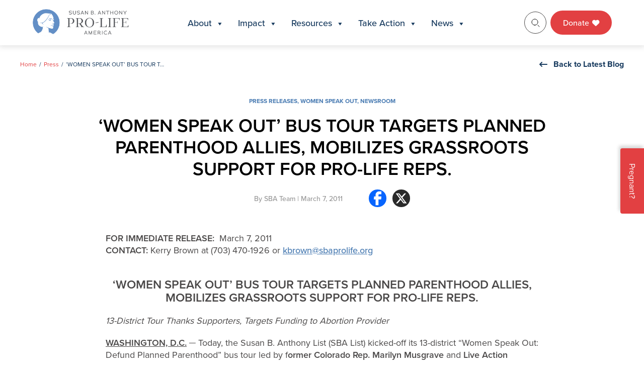

--- FILE ---
content_type: text/html; charset=UTF-8
request_url: https://sbaprolife.org/newsroom/press-releases/women-speak-out-bus-tour-targets-planned-parenthood-allies-mobilizes-grass
body_size: 26131
content:
<!doctype html>
<html lang="en-US" prefix="og: https://ogp.me/ns#">

<head>
	<meta charset="UTF-8">
	<meta name="viewport" content="width=device-width, initial-scale=1">
	<link rel="profile" href="https://gmpg.org/xfn/11">

	<link rel="preconnect" href="https://fonts.googleapis.com">
	<link rel="preconnect" href="https://fonts.gstatic.com" crossorigin>
	<link href="https://fonts.googleapis.com/css2?family=Inter:ital,opsz,wght@0,14..32,100..900;1,14..32,100..900&family=Lato:ital,wght@0,100;0,300;0,400;0,700;0,900;1,100;1,300;1,400;1,700;1,900&family=Montserrat:ital,wght@0,100..900;1,100..900&display=swap" rel="stylesheet">

	<link rel="shortcut icon" href="https://sbaprolife.org/wp-content/themes/SBA/favicon.ico" />

	<meta name="google-site-verification" content="JrLxTGcisJuC9HIxASsF78KgNRgfnRUuxhqgpZUa3L0" />

	<script type="application/ld+json">
		{
			"@context": "https://schema.org/",
			"@type": "WebSite",
			"name": "Susan B. Anthony Pro-life America",
			"url": "https://sbaprolife.org/",
			"potentialAction": {
				"@type": "SearchAction",
				"target": "https://sbaprolife.org/?s={search_term_string}",
				"query-input": "required name=search_term_string"
			}
		}
	</script>

		<style>img:is([sizes="auto" i], [sizes^="auto," i]) { contain-intrinsic-size: 3000px 1500px }</style>
	
<!-- Search Engine Optimization by Rank Math - https://rankmath.com/ -->
<title>‘WOMEN SPEAK OUT’ BUS TOUR TARGETS PLANNED PARENTHOOD ALLIES, MOBILIZES GRASSROOTS SUPPORT FOR PRO-LIFE REPS. - SBA Pro-Life America</title>
<meta name="description" content="FOR IMMEDIATE RELEASE:&nbsp; March 7, 2011CONTACT: Kerry Brown at (703) 470-1926 or kbrown@sbaprolife.org"/>
<meta name="robots" content="follow, index, max-snippet:-1, max-video-preview:-1, max-image-preview:large"/>
<link rel="canonical" href="https://sbaprolife.org/newsroom/press-releases/women-speak-out-bus-tour-targets-planned-parenthood-allies-mobilizes-grass" />
<meta property="og:locale" content="en_US" />
<meta property="og:type" content="article" />
<meta property="og:title" content="‘WOMEN SPEAK OUT’ BUS TOUR TARGETS PLANNED PARENTHOOD ALLIES, MOBILIZES GRASSROOTS SUPPORT FOR PRO-LIFE REPS. - SBA Pro-Life America" />
<meta property="og:description" content="FOR IMMEDIATE RELEASE:&nbsp; March 7, 2011CONTACT: Kerry Brown at (703) 470-1926 or kbrown@sbaprolife.org" />
<meta property="og:url" content="https://sbaprolife.org/newsroom/press-releases/women-speak-out-bus-tour-targets-planned-parenthood-allies-mobilizes-grass" />
<meta property="og:site_name" content="Susan B. Anthony Pro-Life America" />
<meta property="article:section" content="Press Releases" />
<meta property="article:published_time" content="2011-03-07T21:35:32+00:00" />
<meta name="twitter:card" content="summary_large_image" />
<meta name="twitter:title" content="‘WOMEN SPEAK OUT’ BUS TOUR TARGETS PLANNED PARENTHOOD ALLIES, MOBILIZES GRASSROOTS SUPPORT FOR PRO-LIFE REPS. - SBA Pro-Life America" />
<meta name="twitter:description" content="FOR IMMEDIATE RELEASE:&nbsp; March 7, 2011CONTACT: Kerry Brown at (703) 470-1926 or kbrown@sbaprolife.org" />
<script type="application/ld+json" class="rank-math-schema">{"@context":"https://schema.org","@graph":[{"@type":["Person","Organization"],"@id":"https://sbaprolife.org/#person","name":"Susan B. Anthony Pro-Life America","logo":{"@type":"ImageObject","@id":"https://sbaprolife.org/#logo","url":"https://sbaprolife.org/wp-content/uploads/2025/10/logo.svg","contentUrl":"https://sbaprolife.org/wp-content/uploads/2025/10/logo.svg","caption":"Susan B. Anthony Pro-Life America","inLanguage":"en-US","width":"192","height":"56"},"image":{"@type":"ImageObject","@id":"https://sbaprolife.org/#logo","url":"https://sbaprolife.org/wp-content/uploads/2025/10/logo.svg","contentUrl":"https://sbaprolife.org/wp-content/uploads/2025/10/logo.svg","caption":"Susan B. Anthony Pro-Life America","inLanguage":"en-US","width":"192","height":"56"}},{"@type":"WebSite","@id":"https://sbaprolife.org/#website","url":"https://sbaprolife.org","name":"Susan B. Anthony Pro-Life America","publisher":{"@id":"https://sbaprolife.org/#person"},"inLanguage":"en-US"},{"@type":"ImageObject","@id":"https://sbaprolife.org/wp-content/uploads/2025/10/logo.svg","url":"https://sbaprolife.org/wp-content/uploads/2025/10/logo.svg","width":"192","height":"56","inLanguage":"en-US"},{"@type":"WebPage","@id":"https://sbaprolife.org/newsroom/press-releases/women-speak-out-bus-tour-targets-planned-parenthood-allies-mobilizes-grass#webpage","url":"https://sbaprolife.org/newsroom/press-releases/women-speak-out-bus-tour-targets-planned-parenthood-allies-mobilizes-grass","name":"\u2018WOMEN SPEAK OUT\u2019 BUS TOUR TARGETS PLANNED PARENTHOOD ALLIES, MOBILIZES GRASSROOTS SUPPORT FOR PRO-LIFE REPS. - SBA Pro-Life America","datePublished":"2011-03-07T21:35:32+00:00","dateModified":"2011-03-07T21:35:32+00:00","isPartOf":{"@id":"https://sbaprolife.org/#website"},"primaryImageOfPage":{"@id":"https://sbaprolife.org/wp-content/uploads/2025/10/logo.svg"},"inLanguage":"en-US"},{"@type":"Person","@id":"https://sbaprolife.org/newsroom/press-releases/women-speak-out-bus-tour-targets-planned-parenthood-allies-mobilizes-grass#author","name":"Team","image":{"@type":"ImageObject","@id":"https://secure.gravatar.com/avatar/b596d02648451109f1c1032383a3fd0e30dabc310b3bbfbd8f5205c79267f319?s=96&amp;d=mm&amp;r=g","url":"https://secure.gravatar.com/avatar/b596d02648451109f1c1032383a3fd0e30dabc310b3bbfbd8f5205c79267f319?s=96&amp;d=mm&amp;r=g","caption":"Team","inLanguage":"en-US"}},{"@type":"BlogPosting","headline":"\u2018WOMEN SPEAK OUT\u2019 BUS TOUR TARGETS PLANNED PARENTHOOD ALLIES, MOBILIZES GRASSROOTS SUPPORT FOR PRO-LIFE","datePublished":"2011-03-07T21:35:32+00:00","dateModified":"2011-03-07T21:35:32+00:00","articleSection":"Press Releases, Women Speak Out, Newsroom","author":{"@id":"https://sbaprolife.org/newsroom/press-releases/women-speak-out-bus-tour-targets-planned-parenthood-allies-mobilizes-grass#author","name":"Team"},"publisher":{"@id":"https://sbaprolife.org/#person"},"description":"FOR IMMEDIATE RELEASE:&nbsp; March 7, 2011CONTACT: Kerry Brown at (703) 470-1926 or kbrown@sbaprolife.org","name":"\u2018WOMEN SPEAK OUT\u2019 BUS TOUR TARGETS PLANNED PARENTHOOD ALLIES, MOBILIZES GRASSROOTS SUPPORT FOR PRO-LIFE","@id":"https://sbaprolife.org/newsroom/press-releases/women-speak-out-bus-tour-targets-planned-parenthood-allies-mobilizes-grass#richSnippet","isPartOf":{"@id":"https://sbaprolife.org/newsroom/press-releases/women-speak-out-bus-tour-targets-planned-parenthood-allies-mobilizes-grass#webpage"},"image":{"@id":"https://sbaprolife.org/wp-content/uploads/2025/10/logo.svg"},"inLanguage":"en-US","mainEntityOfPage":{"@id":"https://sbaprolife.org/newsroom/press-releases/women-speak-out-bus-tour-targets-planned-parenthood-allies-mobilizes-grass#webpage"}}]}</script>
<!-- /Rank Math WordPress SEO plugin -->

<link rel='dns-prefetch' href='//js.hs-scripts.com' />
<link rel='dns-prefetch' href='//kit.fontawesome.com' />
<link rel='dns-prefetch' href='//cdnjs.cloudflare.com' />
<link rel='dns-prefetch' href='//use.typekit.net' />
<link rel="alternate" type="application/rss+xml" title="SBA Pro-Life America &raquo; Feed" href="https://sbaprolife.org/feed" />
<link rel="alternate" type="application/rss+xml" title="SBA Pro-Life America &raquo; Comments Feed" href="https://sbaprolife.org/comments/feed" />
<link rel="alternate" type="application/rss+xml" title="SBA Pro-Life America &raquo; ‘WOMEN SPEAK OUT’ BUS TOUR TARGETS PLANNED PARENTHOOD ALLIES, MOBILIZES GRASSROOTS SUPPORT FOR PRO-LIFE REPS. Comments Feed" href="https://sbaprolife.org/newsroom/press-releases/women-speak-out-bus-tour-targets-planned-parenthood-allies-mobilizes-grass/feed" />
<link rel='stylesheet' id='msp-style-css' href='https://sbaprolife.org/wp-content/plugins/sba-scorecard/assets/css/sba-scorecard.css?ver=1.0.0' media='all' />
<link rel='stylesheet' id='msp-style-datatable-css' href='https://sbaprolife.org/wp-content/plugins/sba-scorecard/assets/css/dataTables.dataTables.css?ver=1.0.0' media='all' />
<link rel='stylesheet' id='wp-block-library-css' href='https://sbaprolife.org/wp-includes/css/dist/block-library/style.min.css?ver=6.8.3' media='all' />
<style id='classic-theme-styles-inline-css'>
/*! This file is auto-generated */
.wp-block-button__link{color:#fff;background-color:#32373c;border-radius:9999px;box-shadow:none;text-decoration:none;padding:calc(.667em + 2px) calc(1.333em + 2px);font-size:1.125em}.wp-block-file__button{background:#32373c;color:#fff;text-decoration:none}
</style>
<style id='safe-svg-svg-icon-style-inline-css'>
.safe-svg-cover{text-align:center}.safe-svg-cover .safe-svg-inside{display:inline-block;max-width:100%}.safe-svg-cover svg{fill:currentColor;height:100%;max-height:100%;max-width:100%;width:100%}

</style>
<link rel='stylesheet' id='wp-components-css' href='https://sbaprolife.org/wp-includes/css/dist/components/style.min.css?ver=6.8.3' media='all' />
<link rel='stylesheet' id='wp-preferences-css' href='https://sbaprolife.org/wp-includes/css/dist/preferences/style.min.css?ver=6.8.3' media='all' />
<link rel='stylesheet' id='wp-block-editor-css' href='https://sbaprolife.org/wp-includes/css/dist/block-editor/style.min.css?ver=6.8.3' media='all' />
<link rel='stylesheet' id='popup-maker-block-library-style-css' href='https://sbaprolife.org/wp-content/plugins/popup-maker/dist/packages/block-library-style.css?ver=dbea705cfafe089d65f1' media='all' />
<style id='global-styles-inline-css'>
:root{--wp--preset--aspect-ratio--square: 1;--wp--preset--aspect-ratio--4-3: 4/3;--wp--preset--aspect-ratio--3-4: 3/4;--wp--preset--aspect-ratio--3-2: 3/2;--wp--preset--aspect-ratio--2-3: 2/3;--wp--preset--aspect-ratio--16-9: 16/9;--wp--preset--aspect-ratio--9-16: 9/16;--wp--preset--color--black: #000000;--wp--preset--color--cyan-bluish-gray: #abb8c3;--wp--preset--color--white: #ffffff;--wp--preset--color--pale-pink: #f78da7;--wp--preset--color--vivid-red: #cf2e2e;--wp--preset--color--luminous-vivid-orange: #ff6900;--wp--preset--color--luminous-vivid-amber: #fcb900;--wp--preset--color--light-green-cyan: #7bdcb5;--wp--preset--color--vivid-green-cyan: #00d084;--wp--preset--color--pale-cyan-blue: #8ed1fc;--wp--preset--color--vivid-cyan-blue: #0693e3;--wp--preset--color--vivid-purple: #9b51e0;--wp--preset--gradient--vivid-cyan-blue-to-vivid-purple: linear-gradient(135deg,rgba(6,147,227,1) 0%,rgb(155,81,224) 100%);--wp--preset--gradient--light-green-cyan-to-vivid-green-cyan: linear-gradient(135deg,rgb(122,220,180) 0%,rgb(0,208,130) 100%);--wp--preset--gradient--luminous-vivid-amber-to-luminous-vivid-orange: linear-gradient(135deg,rgba(252,185,0,1) 0%,rgba(255,105,0,1) 100%);--wp--preset--gradient--luminous-vivid-orange-to-vivid-red: linear-gradient(135deg,rgba(255,105,0,1) 0%,rgb(207,46,46) 100%);--wp--preset--gradient--very-light-gray-to-cyan-bluish-gray: linear-gradient(135deg,rgb(238,238,238) 0%,rgb(169,184,195) 100%);--wp--preset--gradient--cool-to-warm-spectrum: linear-gradient(135deg,rgb(74,234,220) 0%,rgb(151,120,209) 20%,rgb(207,42,186) 40%,rgb(238,44,130) 60%,rgb(251,105,98) 80%,rgb(254,248,76) 100%);--wp--preset--gradient--blush-light-purple: linear-gradient(135deg,rgb(255,206,236) 0%,rgb(152,150,240) 100%);--wp--preset--gradient--blush-bordeaux: linear-gradient(135deg,rgb(254,205,165) 0%,rgb(254,45,45) 50%,rgb(107,0,62) 100%);--wp--preset--gradient--luminous-dusk: linear-gradient(135deg,rgb(255,203,112) 0%,rgb(199,81,192) 50%,rgb(65,88,208) 100%);--wp--preset--gradient--pale-ocean: linear-gradient(135deg,rgb(255,245,203) 0%,rgb(182,227,212) 50%,rgb(51,167,181) 100%);--wp--preset--gradient--electric-grass: linear-gradient(135deg,rgb(202,248,128) 0%,rgb(113,206,126) 100%);--wp--preset--gradient--midnight: linear-gradient(135deg,rgb(2,3,129) 0%,rgb(40,116,252) 100%);--wp--preset--font-size--small: 13px;--wp--preset--font-size--medium: 20px;--wp--preset--font-size--large: 36px;--wp--preset--font-size--x-large: 42px;--wp--preset--spacing--20: 0.44rem;--wp--preset--spacing--30: 0.67rem;--wp--preset--spacing--40: 1rem;--wp--preset--spacing--50: 1.5rem;--wp--preset--spacing--60: 2.25rem;--wp--preset--spacing--70: 3.38rem;--wp--preset--spacing--80: 5.06rem;--wp--preset--shadow--natural: 6px 6px 9px rgba(0, 0, 0, 0.2);--wp--preset--shadow--deep: 12px 12px 50px rgba(0, 0, 0, 0.4);--wp--preset--shadow--sharp: 6px 6px 0px rgba(0, 0, 0, 0.2);--wp--preset--shadow--outlined: 6px 6px 0px -3px rgba(255, 255, 255, 1), 6px 6px rgba(0, 0, 0, 1);--wp--preset--shadow--crisp: 6px 6px 0px rgba(0, 0, 0, 1);}:where(.is-layout-flex){gap: 0.5em;}:where(.is-layout-grid){gap: 0.5em;}body .is-layout-flex{display: flex;}.is-layout-flex{flex-wrap: wrap;align-items: center;}.is-layout-flex > :is(*, div){margin: 0;}body .is-layout-grid{display: grid;}.is-layout-grid > :is(*, div){margin: 0;}:where(.wp-block-columns.is-layout-flex){gap: 2em;}:where(.wp-block-columns.is-layout-grid){gap: 2em;}:where(.wp-block-post-template.is-layout-flex){gap: 1.25em;}:where(.wp-block-post-template.is-layout-grid){gap: 1.25em;}.has-black-color{color: var(--wp--preset--color--black) !important;}.has-cyan-bluish-gray-color{color: var(--wp--preset--color--cyan-bluish-gray) !important;}.has-white-color{color: var(--wp--preset--color--white) !important;}.has-pale-pink-color{color: var(--wp--preset--color--pale-pink) !important;}.has-vivid-red-color{color: var(--wp--preset--color--vivid-red) !important;}.has-luminous-vivid-orange-color{color: var(--wp--preset--color--luminous-vivid-orange) !important;}.has-luminous-vivid-amber-color{color: var(--wp--preset--color--luminous-vivid-amber) !important;}.has-light-green-cyan-color{color: var(--wp--preset--color--light-green-cyan) !important;}.has-vivid-green-cyan-color{color: var(--wp--preset--color--vivid-green-cyan) !important;}.has-pale-cyan-blue-color{color: var(--wp--preset--color--pale-cyan-blue) !important;}.has-vivid-cyan-blue-color{color: var(--wp--preset--color--vivid-cyan-blue) !important;}.has-vivid-purple-color{color: var(--wp--preset--color--vivid-purple) !important;}.has-black-background-color{background-color: var(--wp--preset--color--black) !important;}.has-cyan-bluish-gray-background-color{background-color: var(--wp--preset--color--cyan-bluish-gray) !important;}.has-white-background-color{background-color: var(--wp--preset--color--white) !important;}.has-pale-pink-background-color{background-color: var(--wp--preset--color--pale-pink) !important;}.has-vivid-red-background-color{background-color: var(--wp--preset--color--vivid-red) !important;}.has-luminous-vivid-orange-background-color{background-color: var(--wp--preset--color--luminous-vivid-orange) !important;}.has-luminous-vivid-amber-background-color{background-color: var(--wp--preset--color--luminous-vivid-amber) !important;}.has-light-green-cyan-background-color{background-color: var(--wp--preset--color--light-green-cyan) !important;}.has-vivid-green-cyan-background-color{background-color: var(--wp--preset--color--vivid-green-cyan) !important;}.has-pale-cyan-blue-background-color{background-color: var(--wp--preset--color--pale-cyan-blue) !important;}.has-vivid-cyan-blue-background-color{background-color: var(--wp--preset--color--vivid-cyan-blue) !important;}.has-vivid-purple-background-color{background-color: var(--wp--preset--color--vivid-purple) !important;}.has-black-border-color{border-color: var(--wp--preset--color--black) !important;}.has-cyan-bluish-gray-border-color{border-color: var(--wp--preset--color--cyan-bluish-gray) !important;}.has-white-border-color{border-color: var(--wp--preset--color--white) !important;}.has-pale-pink-border-color{border-color: var(--wp--preset--color--pale-pink) !important;}.has-vivid-red-border-color{border-color: var(--wp--preset--color--vivid-red) !important;}.has-luminous-vivid-orange-border-color{border-color: var(--wp--preset--color--luminous-vivid-orange) !important;}.has-luminous-vivid-amber-border-color{border-color: var(--wp--preset--color--luminous-vivid-amber) !important;}.has-light-green-cyan-border-color{border-color: var(--wp--preset--color--light-green-cyan) !important;}.has-vivid-green-cyan-border-color{border-color: var(--wp--preset--color--vivid-green-cyan) !important;}.has-pale-cyan-blue-border-color{border-color: var(--wp--preset--color--pale-cyan-blue) !important;}.has-vivid-cyan-blue-border-color{border-color: var(--wp--preset--color--vivid-cyan-blue) !important;}.has-vivid-purple-border-color{border-color: var(--wp--preset--color--vivid-purple) !important;}.has-vivid-cyan-blue-to-vivid-purple-gradient-background{background: var(--wp--preset--gradient--vivid-cyan-blue-to-vivid-purple) !important;}.has-light-green-cyan-to-vivid-green-cyan-gradient-background{background: var(--wp--preset--gradient--light-green-cyan-to-vivid-green-cyan) !important;}.has-luminous-vivid-amber-to-luminous-vivid-orange-gradient-background{background: var(--wp--preset--gradient--luminous-vivid-amber-to-luminous-vivid-orange) !important;}.has-luminous-vivid-orange-to-vivid-red-gradient-background{background: var(--wp--preset--gradient--luminous-vivid-orange-to-vivid-red) !important;}.has-very-light-gray-to-cyan-bluish-gray-gradient-background{background: var(--wp--preset--gradient--very-light-gray-to-cyan-bluish-gray) !important;}.has-cool-to-warm-spectrum-gradient-background{background: var(--wp--preset--gradient--cool-to-warm-spectrum) !important;}.has-blush-light-purple-gradient-background{background: var(--wp--preset--gradient--blush-light-purple) !important;}.has-blush-bordeaux-gradient-background{background: var(--wp--preset--gradient--blush-bordeaux) !important;}.has-luminous-dusk-gradient-background{background: var(--wp--preset--gradient--luminous-dusk) !important;}.has-pale-ocean-gradient-background{background: var(--wp--preset--gradient--pale-ocean) !important;}.has-electric-grass-gradient-background{background: var(--wp--preset--gradient--electric-grass) !important;}.has-midnight-gradient-background{background: var(--wp--preset--gradient--midnight) !important;}.has-small-font-size{font-size: var(--wp--preset--font-size--small) !important;}.has-medium-font-size{font-size: var(--wp--preset--font-size--medium) !important;}.has-large-font-size{font-size: var(--wp--preset--font-size--large) !important;}.has-x-large-font-size{font-size: var(--wp--preset--font-size--x-large) !important;}
:where(.wp-block-post-template.is-layout-flex){gap: 1.25em;}:where(.wp-block-post-template.is-layout-grid){gap: 1.25em;}
:where(.wp-block-columns.is-layout-flex){gap: 2em;}:where(.wp-block-columns.is-layout-grid){gap: 2em;}
:root :where(.wp-block-pullquote){font-size: 1.5em;line-height: 1.6;}
</style>
<link rel='stylesheet' id='responsive-lightbox-swipebox-css' href='https://sbaprolife.org/wp-content/plugins/responsive-lightbox/assets/swipebox/swipebox.min.css?ver=1.5.2' media='all' />
<link rel='stylesheet' id='megamenu-css' href='https://sbaprolife.org/wp-content/uploads/maxmegamenu/style.css?ver=9482f3' media='all' />
<link rel='stylesheet' id='dashicons-css' href='https://sbaprolife.org/wp-includes/css/dashicons.min.css?ver=6.8.3' media='all' />
<link rel='stylesheet' id='megamenu-genericons-css' href='https://sbaprolife.org/wp-content/plugins/megamenu-pro/icons/genericons/genericons/genericons.css?ver=2.0.1' media='all' />
<link rel='stylesheet' id='megamenu-fontawesome-css' href='https://sbaprolife.org/wp-content/plugins/megamenu-pro/icons/fontawesome/css/font-awesome.min.css?ver=2.0.1' media='all' />
<link rel='stylesheet' id='megamenu-fontawesome5-css' href='https://sbaprolife.org/wp-content/plugins/megamenu-pro/icons/fontawesome5/css/all.min.css?ver=2.0.1' media='all' />
<link rel='stylesheet' id='sba-fonts-style-css' href='https://use.typekit.net/krv3fav.css?ver=6.8.3' media='all' />
<link rel='stylesheet' id='sba-style-css' href='https://sbaprolife.org/wp-content/themes/SBA/style.css?ver=1.0.0' media='all' />
<link rel='stylesheet' id='slide-menu-style-css' href='https://sbaprolife.org/wp-content/themes/SBA/assets/css/slide-menu.css?ver=6.8.3' media='all' />
<link rel='stylesheet' id='sba-animations-style-css' href='https://sbaprolife.org/wp-content/themes/SBA/assets/css/animations.css?ver=6.8.3' media='all' />
<link rel='stylesheet' id='sba-fancybox-style-css' href='https://sbaprolife.org/wp-content/themes/SBA/assets/css/jquery.fancybox.min.css?ver=6.8.3' media='all' />
<link rel='stylesheet' id='basictable-style-css' href='https://sbaprolife.org/wp-content/themes/SBA/assets/css/basictable.css?ver=6.8.3' media='all' />
<link rel='stylesheet' id='swiper-bundle-css-css' href='https://sbaprolife.org/wp-content/themes/SBA/assets/css/swiper-bundle.min.css?ver=6.8.3' media='all' />
<link rel='stylesheet' id='slick-style-css' href='https://cdnjs.cloudflare.com/ajax/libs/slick-carousel/1.9.0/slick.css?ver=6.8.3' media='all' />
<link rel='stylesheet' id='sba-stylizer-style-css' href='https://sbaprolife.org/wp-content/themes/SBA/assets/css/main.css?ver=1769168084' media='all' />
<link rel='stylesheet' id='recent-posts-widget-with-thumbnails-public-style-css' href='https://sbaprolife.org/wp-content/plugins/recent-posts-widget-with-thumbnails/public.css?ver=7.1.1' media='all' />
<link rel='stylesheet' id='heateor_sss_frontend_css-css' href='https://sbaprolife.org/wp-content/plugins/sassy-social-share/public/css/sassy-social-share-public.css?ver=3.3.79' media='all' />
<style id='heateor_sss_frontend_css-inline-css'>
.heateor_sss_button_instagram span.heateor_sss_svg,a.heateor_sss_instagram span.heateor_sss_svg{background:radial-gradient(circle at 30% 107%,#fdf497 0,#fdf497 5%,#fd5949 45%,#d6249f 60%,#285aeb 90%)}.heateor_sss_horizontal_sharing .heateor_sss_svg,.heateor_sss_standard_follow_icons_container .heateor_sss_svg{color:#fff;border-width:0px;border-style:solid;border-color:transparent}.heateor_sss_horizontal_sharing .heateorSssTCBackground{color:#666}.heateor_sss_horizontal_sharing span.heateor_sss_svg:hover,.heateor_sss_standard_follow_icons_container span.heateor_sss_svg:hover{border-color:transparent;}.heateor_sss_vertical_sharing span.heateor_sss_svg,.heateor_sss_floating_follow_icons_container span.heateor_sss_svg{color:#fff;border-width:0px;border-style:solid;border-color:transparent;}.heateor_sss_vertical_sharing .heateorSssTCBackground{color:#666;}.heateor_sss_vertical_sharing span.heateor_sss_svg:hover,.heateor_sss_floating_follow_icons_container span.heateor_sss_svg:hover{border-color:transparent;}
</style>
<link rel='stylesheet' id='popup-maker-site-css' href='//sbaprolife.org/wp-content/uploads/pum/pum-site-styles.css?generated=1767815067&#038;ver=1.21.5' media='all' />
<script src="https://sbaprolife.org/wp-includes/js/jquery/jquery.min.js?ver=3.7.1" id="jquery-core-js"></script>
<script src="https://sbaprolife.org/wp-includes/js/jquery/jquery-migrate.min.js?ver=3.4.1" id="jquery-migrate-js"></script>
<script src="https://sbaprolife.org/wp-content/plugins/responsive-lightbox/assets/dompurify/purify.min.js?ver=3.3.1" id="dompurify-js"></script>
<script id="responsive-lightbox-sanitizer-js-before">
window.RLG = window.RLG || {}; window.RLG.sanitizeAllowedHosts = ["youtube.com","www.youtube.com","youtu.be","vimeo.com","player.vimeo.com"];
</script>
<script src="https://sbaprolife.org/wp-content/plugins/responsive-lightbox/js/sanitizer.js?ver=2.6.1" id="responsive-lightbox-sanitizer-js"></script>
<script src="https://sbaprolife.org/wp-content/plugins/responsive-lightbox/assets/swipebox/jquery.swipebox.min.js?ver=1.5.2" id="responsive-lightbox-swipebox-js"></script>
<script src="https://sbaprolife.org/wp-includes/js/underscore.min.js?ver=1.13.7" id="underscore-js"></script>
<script src="https://sbaprolife.org/wp-content/plugins/responsive-lightbox/assets/infinitescroll/infinite-scroll.pkgd.min.js?ver=4.0.1" id="responsive-lightbox-infinite-scroll-js"></script>
<script id="responsive-lightbox-js-before">
var rlArgs = {"script":"swipebox","selector":"lightbox","customEvents":"","activeGalleries":true,"animation":true,"hideCloseButtonOnMobile":false,"removeBarsOnMobile":false,"hideBars":true,"hideBarsDelay":5000,"videoMaxWidth":1080,"useSVG":true,"loopAtEnd":false,"woocommerce_gallery":false,"ajaxurl":"https:\/\/sbaprolife.org\/wp-admin\/admin-ajax.php","nonce":"d7407c868d","preview":false,"postId":32507,"scriptExtension":false};
</script>
<script src="https://sbaprolife.org/wp-content/plugins/responsive-lightbox/js/front.js?ver=2.6.1" id="responsive-lightbox-js"></script>
<script src="https://kit.fontawesome.com/a667f75576.js?ver=1.0.0" id="sba-fontawesome-js-js"></script>
<script src="https://cdnjs.cloudflare.com/ajax/libs/slick-carousel/1.9.0/slick.min.js?ver=1.0.0" id="sba-slick-js-js"></script>
<script src="https://cdnjs.cloudflare.com/ajax/libs/countup.js/2.0.0/countUp.min.js?ver=1.0.0" id="sba-countup-js-js"></script>
<link rel="https://api.w.org/" href="https://sbaprolife.org/wp-json/" /><link rel="alternate" title="JSON" type="application/json" href="https://sbaprolife.org/wp-json/wp/v2/posts/32507" /><link rel="EditURI" type="application/rsd+xml" title="RSD" href="https://sbaprolife.org/xmlrpc.php?rsd" />
<link rel='shortlink' href='https://sbaprolife.org/?p=32507' />
<link rel="alternate" title="oEmbed (JSON)" type="application/json+oembed" href="https://sbaprolife.org/wp-json/oembed/1.0/embed?url=https%3A%2F%2Fsbaprolife.org%2Fnewsroom%2Fpress-releases%2Fwomen-speak-out-bus-tour-targets-planned-parenthood-allies-mobilizes-grass" />
<link rel="alternate" title="oEmbed (XML)" type="text/xml+oembed" href="https://sbaprolife.org/wp-json/oembed/1.0/embed?url=https%3A%2F%2Fsbaprolife.org%2Fnewsroom%2Fpress-releases%2Fwomen-speak-out-bus-tour-targets-planned-parenthood-allies-mobilizes-grass&#038;format=xml" />
			<!-- DO NOT COPY THIS SNIPPET! Start of Page Analytics Tracking for HubSpot WordPress plugin v11.3.37-->
			<script class="hsq-set-content-id" data-content-id="blog-post">
				var _hsq = _hsq || [];
				_hsq.push(["setContentType", "blog-post"]);
			</script>
			<!-- DO NOT COPY THIS SNIPPET! End of Page Analytics Tracking for HubSpot WordPress plugin -->
			<style type="text/css" id="simple-css-output">.voter-outreach .voter-outreach-row .voter-outreach-col .vo-count { line-height:.9em; }.two-column-content-with-image .tccwi-text ul li { font-weight:normal; }.offwhite-bg { background-color: #eff1f2; }.leadership .leadership-bio .leadership-bio-info h1 { font-size:2.5em; }</style><link rel="icon" href="https://sbaprolife.org/wp-content/uploads/2025/12/cropped-favicon-32x32.webp" sizes="32x32" />
<link rel="icon" href="https://sbaprolife.org/wp-content/uploads/2025/12/cropped-favicon-192x192.webp" sizes="192x192" />
<link rel="apple-touch-icon" href="https://sbaprolife.org/wp-content/uploads/2025/12/cropped-favicon-180x180.webp" />
<meta name="msapplication-TileImage" content="https://sbaprolife.org/wp-content/uploads/2025/12/cropped-favicon-270x270.webp" />
<style type="text/css">/** Mega Menu CSS: fs **/</style>
</head>

<body class="wp-singular post-template-default single single-post postid-32507 single-format-standard wp-theme-SBA mega-menu-menu-1 mega-menu-menu-5">
	<div id="fb-root"></div>
	<script async defer crossorigin="anonymous" src="https://connect.facebook.net/en_US/sdk.js#xfbml=1&version=v3.3&appId=1543464719283506&autoLogAppEvents=1"></script>
		<div id="page" class="site">
		<a class="skip-link screen-reader-text" href="#primary">Skip to content</a>

		<div id="masthead" class="site-header-wrap">
			<div class="shw-inner">
				<div class="container">
					<div class="shw-content">

						<!--logo-->
						<div class="logo desktop">
							<a href="https://sbaprolife.org/"> <img src="https://sbaprolife.org/wp-content/uploads/2025/10/logo.svg" alt="" width="100%" height="100%"></a>
						</div>

						<div class="logo mobile">
							<a href="https://sbaprolife.org/"> <img src="https://sbaprolife.org/wp-content/uploads/2025/12/favicon.webp" alt="" width="100%" height="100%"></a>
						</div>
						<!--logo-->

						<!--hamburger-btn-->
						<div class="mobile-burger-menu menu-trigger-btn" id="open-mobile-menu">
							<span></span>
							<span></span>
							<span></span>
						</div>
						<!--hamburger-btn-->

						<!--site-header-navigation-->
						<div class="site-header-navigation">
							<div id="mega-menu-wrap-menu-1" class="mega-menu-wrap"><div class="mega-menu-toggle"><div class="mega-toggle-blocks-left"></div><div class="mega-toggle-blocks-center"></div><div class="mega-toggle-blocks-right"><div class='mega-toggle-block mega-menu-toggle-animated-block mega-toggle-block-0' id='mega-toggle-block-0'><button aria-label="Toggle Menu" class="mega-toggle-animated mega-toggle-animated-slider" type="button" aria-expanded="false">
                  <span class="mega-toggle-animated-box">
                    <span class="mega-toggle-animated-inner"></span>
                  </span>
                </button></div></div></div><ul id="mega-menu-menu-1" class="mega-menu max-mega-menu mega-menu-horizontal mega-no-js" data-event="click" data-effect="fade" data-effect-speed="200" data-effect-mobile="disabled" data-effect-speed-mobile="0" data-mobile-force-width="false" data-second-click="close" data-document-click="collapse" data-vertical-behaviour="standard" data-breakpoint="0" data-unbind="true" data-mobile-state="collapse_all" data-mobile-direction="vertical" data-hover-intent-timeout="300" data-hover-intent-interval="100"><li class="mega-menu-item mega-menu-item-type-custom mega-menu-item-object-custom mega-menu-item-has-children mega-menu-megamenu mega-menu-grid mega-align-bottom-left mega-menu-grid mega-menu-item-47" id="mega-menu-item-47"><a class="mega-menu-link" href="#" aria-expanded="false" tabindex="0">About<span class="mega-indicator" aria-hidden="true"></span></a>
<ul class="mega-sub-menu" role='presentation'>
<li class="mega-menu-row" id="mega-menu-47-0">
	<ul class="mega-sub-menu" style='--columns:12' role='presentation'>
<li class="mega-menu-column mega-menu-columns-3-of-12" style="--columns:12; --span:3" id="mega-menu-47-0-0">
		<ul class="mega-sub-menu">
<li class="mega-menu-item mega-menu-item-type-widget widget_custom_html mega-menu-item-custom_html-2" id="mega-menu-item-custom_html-2"><div class="textwidget custom-html-widget"><div class="mega-block-title">About Us</div></div></li><li class="mega-menu-item mega-menu-item-type-widget widget_text mega-menu-item-text-2" id="mega-menu-item-text-2">			<div class="textwidget"><span class="introduction-text">We work to end abortion by electing national leaders and advocating for laws that save lives.</span>
<p><a href="https://maps.app.goo.gl/SNunZZ6ciC1bhBG46" target="_blank" rel="noopener">SBA Pro-Life America<br />
2776 S. Arlington Mill Dr., #803 Arlington, VA 22206</a></p>
<div class="social"><a class="social-icon" target="_blank" href="https://www.facebook.com/SBAProLife/"> <i class="fa-brands fa-facebook-f"></i> </a><a class="social-icon" target="_blank" href="https://x.com/sbaprolife"> <i class="fa-brands fa-x-twitter"></i> </a><a class="social-icon" target="_blank" href="https://www.youtube.com/c/sbaprolifeamerica"> <i class="fa-brands fa-youtube"></i> </a><a class="social-icon" target="_blank" href="https://www.instagram.com/sbaprolife/"> <i class="fa-brands fa-instagram"></i> </a></div>
</div>
		</li>		</ul>
</li><li class="mega-menu-column mega-menu-columns-3-of-12" style="--columns:12; --span:3" id="mega-menu-47-0-1">
		<ul class="mega-sub-menu">
<li class="mega-menu-item mega-menu-item-type-widget widget_custom_html mega-menu-item-custom_html-3" id="mega-menu-item-custom_html-3"><div class="textwidget custom-html-widget"><div class="mega-block-title">About SBA</div></div></li><li class="mega-menu-item mega-menu-item-type-widget widget_nav_menu mega-menu-item-nav_menu-8" id="mega-menu-item-nav_menu-8"><div class="menu-header-about-about-container"><ul id="menu-header-about-about" class="menu"><li id="menu-item-28430" class="menu-item menu-item-type-post_type menu-item-object-page menu-item-28430"><a href="https://sbaprolife.org/about" data-ps2id-api="true">Our Mission</a></li>
<li id="menu-item-871" class="menu-item menu-item-type-post_type menu-item-object-page menu-item-871"><a href="https://sbaprolife.org/about/our-team" data-ps2id-api="true">Our Team</a></li>
</ul></div></li><li class="mega-menu-item mega-menu-item-type-widget widget_custom_html mega-menu-item-custom_html-4" id="mega-menu-item-custom_html-4"><div class="textwidget custom-html-widget"><div class="mega-block-title">Get in Touch</div></div></li><li class="mega-menu-item mega-menu-item-type-widget widget_nav_menu mega-menu-item-nav_menu-9" id="mega-menu-item-nav_menu-9"><div class="menu-header-about-contact-container"><ul id="menu-header-about-contact" class="menu"><li id="menu-item-872" class="menu-item menu-item-type-post_type menu-item-object-page menu-item-872"><a href="https://sbaprolife.org/get-in-touch" data-ps2id-api="true">Contact Us</a></li>
<li id="menu-item-57" class="menu-item menu-item-type-custom menu-item-object-custom menu-item-57"><a href="https://recruiting.paylocity.com/recruiting/jobs/All/4de8b305-e9be-435c-8f23-8000eb318292/Susan-B-Anthony-List-Inc" data-ps2id-api="true">Careers</a></li>
<li id="menu-item-38020" class="menu-item menu-item-type-post_type menu-item-object-page menu-item-38020"><a href="https://sbaprolife.org/internships" data-ps2id-api="true">Internships</a></li>
</ul></div></li>		</ul>
</li><li class="mega-menu-column mega-menu-columns-3-of-12" style="--columns:12; --span:3" id="mega-menu-47-0-2">
		<ul class="mega-sub-menu">
<li class="mega-menu-item mega-menu-item-type-widget widget_custom_html mega-menu-item-custom_html-45" id="mega-menu-item-custom_html-45"><div class="textwidget custom-html-widget"><div class="mega-block-title"><a href="/about/sba-family">SBA Family of Organizations</a></div></div></li><li class="mega-menu-item mega-menu-item-type-widget widget_nav_menu mega-menu-item-nav_menu-10" id="mega-menu-item-nav_menu-10"><div class="menu-header-about-orgs-container"><ul id="menu-header-about-orgs" class="menu"><li id="menu-item-28461" class="menu-item menu-item-type-post_type menu-item-object-page menu-item-28461"><a href="https://sbaprolife.org/about" data-ps2id-api="true">SBA Pro-Life America</a></li>
<li id="menu-item-59" class="menu-item menu-item-type-custom menu-item-object-custom menu-item-59"><a target="_blank" href="https://wsopac.com/" data-ps2id-api="true">Women Speak Out PAC</a></li>
<li id="menu-item-28429" class="menu-item menu-item-type-post_type menu-item-object-page menu-item-28429"><a href="https://sbaprolife.org/about/sba-family/candidate-fund" data-ps2id-api="true">SBA Candidate Fund</a></li>
<li id="menu-item-37612" class="menu-item menu-item-type-post_type menu-item-object-page menu-item-37612"><a href="https://sbaprolife.org/about/sba-family/education-fund" data-ps2id-api="true">SBA Education Fund</a></li>
<li id="menu-item-62" class="menu-item menu-item-type-custom menu-item-object-custom menu-item-62"><a target="_blank" href="https://lozierinstitute.org/" data-ps2id-api="true">Charlotte Lozier Institute</a></li>
<li id="menu-item-64" class="menu-item menu-item-type-custom menu-item-object-custom menu-item-64"><a target="_blank" href="https://herplan.org/" data-ps2id-api="true">Her PLAN</a></li>
</ul></div></li>		</ul>
</li><li class="mega-menu-column mega-menu-columns-3-of-12" style="--columns:12; --span:3" id="mega-menu-47-0-3">
		<ul class="mega-sub-menu">
<li class="mega-menu-item mega-menu-item-type-widget widget_media_image mega-menu-item-media_image-10" id="mega-menu-item-media_image-10"><img width="500" height="333" src="https://sbaprolife.org/wp-content/uploads/2025/12/sba-team.webp" class="image wp-image-28465  attachment-full size-full" alt="" style="max-width: 100%; height: auto;" decoding="async" fetchpriority="high" srcset="https://sbaprolife.org/wp-content/uploads/2025/12/sba-team.webp 500w, https://sbaprolife.org/wp-content/uploads/2025/12/sba-team-300x200.webp 300w" sizes="(max-width: 500px) 100vw, 500px" /></li>		</ul>
</li>	</ul>
</li></ul>
</li><li class="mega-menu-item mega-menu-item-type-custom mega-menu-item-object-custom mega-menu-item-has-children mega-menu-megamenu mega-menu-grid mega-align-bottom-left mega-menu-grid mega-menu-item-48" id="mega-menu-item-48"><a class="mega-menu-link" href="#" aria-expanded="false" tabindex="0">Impact<span class="mega-indicator" aria-hidden="true"></span></a>
<ul class="mega-sub-menu" role='presentation'>
<li class="mega-menu-row" id="mega-menu-48-0">
	<ul class="mega-sub-menu" style='--columns:12' role='presentation'>
<li class="mega-menu-column mega-menu-columns-3-of-12" style="--columns:12; --span:3" id="mega-menu-48-0-0">
		<ul class="mega-sub-menu">
<li class="mega-menu-item mega-menu-item-type-widget widget_custom_html mega-menu-item-custom_html-5" id="mega-menu-item-custom_html-5"><div class="textwidget custom-html-widget"><div class="mega-block-title">Impact</div></div></li><li class="mega-menu-item mega-menu-item-type-widget widget_text mega-menu-item-text-6" id="mega-menu-item-text-6">			<div class="textwidget"><span class="introduction-text">See how we&#8217;re advancing pro-life laws, advocating for pro-life leaders, and protecting lives across America.</span>
<p><a href="https://maps.app.goo.gl/SNunZZ6ciC1bhBG46" target="_blank" rel="noopener">SBA Pro-Life America<br />
2776 S. Arlington Mill Dr., #803 Arlington, VA 22206</a></p>
<div class="social"><a class="social-icon" target="_blank" href="https://www.facebook.com/SBAProLife/"> <i class="fa-brands fa-facebook-f"></i> </a><a class="social-icon" target="_blank" href="https://x.com/sbaprolife"> <i class="fa-brands fa-x-twitter"></i> </a><a class="social-icon" target="_blank" href="https://www.youtube.com/c/sbaprolifeamerica"> <i class="fa-brands fa-youtube"></i> </a><a class="social-icon" target="_blank" href="https://www.instagram.com/sbaprolife/"> <i class="fa-brands fa-instagram"></i> </a></div>
</div>
		</li>		</ul>
</li><li class="mega-menu-column mega-menu-columns-3-of-12" style="--columns:12; --span:3" id="mega-menu-48-0-1">
		<ul class="mega-sub-menu">
<li class="mega-menu-item mega-menu-item-type-widget widget_custom_html mega-menu-item-custom_html-6" id="mega-menu-item-custom_html-6"><div class="textwidget custom-html-widget"><div class="mega-block-title"><a href="/issues">Top Pro-Life Issues</a></div></div></li><li class="mega-menu-item mega-menu-item-type-widget widget_nav_menu mega-menu-item-nav_menu-12" id="mega-menu-item-nav_menu-12"><div class="menu-header-impact-issues-container"><ul id="menu-header-impact-issues" class="menu"><li id="menu-item-67" class="menu-item menu-item-type-custom menu-item-object-custom menu-item-67"><a href="/issues/abortion-drugs" data-ps2id-api="true">Abortion Drugs</a></li>
<li id="menu-item-28251" class="menu-item menu-item-type-post_type menu-item-object-page menu-item-28251"><a href="https://sbaprolife.org/issues/defund-big-abortion" data-ps2id-api="true">Defund Big Abortion</a></li>
<li id="menu-item-66" class="menu-item menu-item-type-custom menu-item-object-custom menu-item-66"><a href="/issues/late-term-abortion" data-ps2id-api="true">Late-Term Abortion</a></li>
<li id="menu-item-68" class="menu-item menu-item-type-custom menu-item-object-custom menu-item-68"><a href="/issues/born-alive-abortion" data-ps2id-api="true">Born-Alive Abortion</a></li>
</ul></div></li><li class="mega-menu-item mega-menu-item-type-widget widget_custom_html mega-menu-item-custom_html-7" id="mega-menu-item-custom_html-7"><div class="textwidget custom-html-widget"><div class="mega-block-title">Elections</div></div></li><li class="mega-menu-item mega-menu-item-type-widget widget_nav_menu mega-menu-item-nav_menu-13" id="mega-menu-item-nav_menu-13"><div class="menu-header-impact-elections-container"><ul id="menu-header-impact-elections" class="menu"><li id="menu-item-28247" class="menu-item menu-item-type-post_type menu-item-object-page menu-item-28247"><a href="https://sbaprolife.org/voter-contact-program" data-ps2id-api="true">Voter Contact Program</a></li>
<li id="menu-item-28250" class="menu-item menu-item-type-post_type menu-item-object-page menu-item-28250"><a href="https://sbaprolife.org/voter-contact-program/2024-election-report" data-ps2id-api="true">2024 Election Report</a></li>
<li id="menu-item-38984" class="menu-item menu-item-type-post_type menu-item-object-page menu-item-38984"><a href="https://sbaprolife.org/candidates" data-ps2id-api="true">Endorsed Candidates</a></li>
</ul></div></li>		</ul>
</li><li class="mega-menu-column mega-mega-block-cta-content mega-menu-columns-3-of-12 mega-block-cta-content" style="--columns:12; --span:3" id="mega-menu-48-0-2">
		<ul class="mega-sub-menu">
<li class="mega-menu-item mega-menu-item-type-widget widget_custom_html mega-menu-item-custom_html-8" id="mega-menu-item-custom_html-8"><div class="textwidget custom-html-widget"><div class="mega-block-title">Voter Contact Program</div></div></li><li class="mega-menu-item mega-menu-item-type-widget widget_text mega-menu-item-text-7" id="mega-menu-item-text-7">			<div class="textwidget"><p>Through door-to-door outreach and direct voter contact, we empower communities to choose life at the ballot box.</p>
<a class="cta-button  red" href="https://sbaprolife.org/voter-contact-program" target="_blank">Learn More</a>
</div>
		</li>		</ul>
</li><li class="mega-menu-column mega-menu-columns-3-of-12" style="--columns:12; --span:3" id="mega-menu-48-0-3">
		<ul class="mega-sub-menu">
<li class="mega-menu-item mega-menu-item-type-widget widget_media_image mega-menu-item-media_image-3" id="mega-menu-item-media_image-3"><img width="589" height="442" src="https://sbaprolife.org/wp-content/uploads/2025/11/Rectangle-29-1.webp" class="image wp-image-853  attachment-full size-full" alt="" style="max-width: 100%; height: auto;" decoding="async" srcset="https://sbaprolife.org/wp-content/uploads/2025/11/Rectangle-29-1.webp 589w, https://sbaprolife.org/wp-content/uploads/2025/11/Rectangle-29-1-300x225.webp 300w" sizes="(max-width: 589px) 100vw, 589px" /></li>		</ul>
</li>	</ul>
</li></ul>
</li><li class="mega-menu-item mega-menu-item-type-custom mega-menu-item-object-custom mega-menu-item-has-children mega-menu-megamenu mega-menu-grid mega-align-bottom-left mega-menu-grid mega-menu-item-49" id="mega-menu-item-49"><a class="mega-menu-link" href="#" aria-expanded="false" tabindex="0">Resources<span class="mega-indicator" aria-hidden="true"></span></a>
<ul class="mega-sub-menu" role='presentation'>
<li class="mega-menu-row" id="mega-menu-49-0">
	<ul class="mega-sub-menu" style='--columns:12' role='presentation'>
<li class="mega-menu-column mega-menu-columns-3-of-12" style="--columns:12; --span:3" id="mega-menu-49-0-0">
		<ul class="mega-sub-menu">
<li class="mega-menu-item mega-menu-item-type-widget widget_custom_html mega-menu-item-custom_html-9" id="mega-menu-item-custom_html-9"><div class="textwidget custom-html-widget"><div class="mega-block-title">Resources</div></div></li><li class="mega-menu-item mega-menu-item-type-widget widget_text mega-menu-item-text-8" id="mega-menu-item-text-8">			<div class="textwidget"><span class="introduction-text">We equip you with tools, data, and insights to advocate for life and hold leaders accountable.</span>
<p><a href="https://maps.app.goo.gl/SNunZZ6ciC1bhBG46" target="_blank" rel="noopener">SBA Pro-Life America<br />
2776 S. Arlington Mill Dr., #803 Arlington, VA 22206</a></p>
<div class="social"><a class="social-icon" target="_blank" href="https://www.facebook.com/SBAProLife/"> <i class="fa-brands fa-facebook-f"></i> </a><a class="social-icon" target="_blank" href="https://x.com/sbaprolife"> <i class="fa-brands fa-x-twitter"></i> </a><a class="social-icon" target="_blank" href="https://www.youtube.com/c/sbaprolifeamerica"> <i class="fa-brands fa-youtube"></i> </a><a class="social-icon" target="_blank" href="https://www.instagram.com/sbaprolife/"> <i class="fa-brands fa-instagram"></i> </a></div>
</div>
		</li>		</ul>
</li><li class="mega-menu-column mega-menu-columns-3-of-12" style="--columns:12; --span:3" id="mega-menu-49-0-1">
		<ul class="mega-sub-menu">
<li class="mega-menu-item mega-menu-item-type-widget widget_custom_html mega-menu-item-custom_html-10" id="mega-menu-item-custom_html-10"><div class="textwidget custom-html-widget"><div class="mega-block-title">Be Informed</div></div></li><li class="mega-menu-item mega-menu-item-type-widget widget_nav_menu mega-menu-item-nav_menu-14" id="mega-menu-item-nav_menu-14"><div class="menu-header-resources-be-informed-container"><ul id="menu-header-resources-be-informed" class="menu"><li id="menu-item-908" class="menu-item menu-item-type-post_type menu-item-object-page menu-item-908"><a href="https://sbaprolife.org/scorecard" data-ps2id-api="true">Scorecard</a></li>
<li id="menu-item-906" class="menu-item menu-item-type-post_type menu-item-object-page menu-item-906"><a href="https://sbaprolife.org/lifesavinglaws" data-ps2id-api="true">Life-Saving Laws</a></li>
<li id="menu-item-907" class="menu-item menu-item-type-post_type menu-item-object-page menu-item-907"><a href="https://sbaprolife.org/polling" data-ps2id-api="true">Polling</a></li>
<li id="menu-item-909" class="menu-item menu-item-type-post_type menu-item-object-page menu-item-909"><a href="https://sbaprolife.org/censorship" data-ps2id-api="true">Censorship Tracker</a></li>
</ul></div></li><li class="mega-menu-item mega-menu-item-type-widget widget_custom_html mega-menu-item-custom_html-11" id="mega-menu-item-custom_html-11"><div class="textwidget custom-html-widget"><div class="mega-block-title">Serving Moms</div></div></li><li class="mega-menu-item mega-menu-item-type-widget widget_nav_menu mega-menu-item-nav_menu-15" id="mega-menu-item-nav_menu-15"><div class="menu-header-resources-serving-moms-container"><ul id="menu-header-resources-serving-moms" class="menu"><li id="menu-item-912" class="menu-item menu-item-type-post_type menu-item-object-page menu-item-912"><a href="https://sbaprolife.org/pregnancy-help" data-ps2id-api="true">Pregnant? Need Help?</a></li>
</ul></div></li>		</ul>
</li><li class="mega-menu-column mega-mega-block-cta-content mega-menu-columns-3-of-12 mega-block-cta-content" style="--columns:12; --span:3" id="mega-menu-49-0-2">
		<ul class="mega-sub-menu">
<li class="mega-menu-item mega-menu-item-type-widget widget_custom_html mega-menu-item-custom_html-12" id="mega-menu-item-custom_html-12"><div class="textwidget custom-html-widget"><div class="mega-block-title">Scorecard</div></div></li><li class="mega-menu-item mega-menu-item-type-widget widget_text mega-menu-item-text-9" id="mega-menu-item-text-9">			<div class="textwidget"><p>Find out where your legislators stand on protecting unborn babies from abortion.</p>
<a class="cta-button  red" href="/scorecard/" target="_self">See Their Ratings</a>
</div>
		</li>		</ul>
</li><li class="mega-menu-column mega-menu-columns-3-of-12" style="--columns:12; --span:3" id="mega-menu-49-0-3">
		<ul class="mega-sub-menu">
<li class="mega-menu-item mega-menu-item-type-widget widget_media_image mega-menu-item-media_image-11" id="mega-menu-item-media_image-11"><a href="/scorecard"><img width="300" height="169" src="https://sbaprolife.org/wp-content/uploads/2025/12/scorecard-header-mobile-300x169.webp" class="image wp-image-28466  attachment-medium size-medium" alt="" style="max-width: 100%; height: auto;" decoding="async" srcset="https://sbaprolife.org/wp-content/uploads/2025/12/scorecard-header-mobile-300x169.webp 300w, https://sbaprolife.org/wp-content/uploads/2025/12/scorecard-header-mobile-1024x576.webp 1024w, https://sbaprolife.org/wp-content/uploads/2025/12/scorecard-header-mobile-768x432.webp 768w, https://sbaprolife.org/wp-content/uploads/2025/12/scorecard-header-mobile.webp 1280w" sizes="(max-width: 300px) 100vw, 300px" /></a></li>		</ul>
</li>	</ul>
</li></ul>
</li><li class="mega-menu-item mega-menu-item-type-custom mega-menu-item-object-custom mega-menu-item-has-children mega-menu-megamenu mega-menu-grid mega-align-bottom-left mega-menu-grid mega-menu-item-86" id="mega-menu-item-86"><a class="mega-menu-link" href="#" aria-expanded="false" tabindex="0">Take Action<span class="mega-indicator" aria-hidden="true"></span></a>
<ul class="mega-sub-menu" role='presentation'>
<li class="mega-menu-row" id="mega-menu-86-0">
	<ul class="mega-sub-menu" style='--columns:12' role='presentation'>
<li class="mega-menu-column mega-menu-columns-3-of-12" style="--columns:12; --span:3" id="mega-menu-86-0-0">
		<ul class="mega-sub-menu">
<li class="mega-menu-item mega-menu-item-type-widget widget_custom_html mega-menu-item-custom_html-13" id="mega-menu-item-custom_html-13"><div class="textwidget custom-html-widget"><div class="mega-block-title">Take Action</div></div></li><li class="mega-menu-item mega-menu-item-type-widget widget_text mega-menu-item-text-11" id="mega-menu-item-text-11">			<div class="textwidget"><span class="introduction-text">Make your voice heard.</span>
<p><a href="https://maps.app.goo.gl/SNunZZ6ciC1bhBG46" target="_blank" rel="noopener">SBA Pro-Life America<br />
2776 S. Arlington Mill Dr., #803 Arlington, VA 22206</a></p>
<div class="social"><a class="social-icon" target="_blank" href="https://www.facebook.com/SBAProLife/"> <i class="fa-brands fa-facebook-f"></i> </a><a class="social-icon" target="_blank" href="https://x.com/sbaprolife"> <i class="fa-brands fa-x-twitter"></i> </a><a class="social-icon" target="_blank" href="https://www.youtube.com/c/sbaprolifeamerica"> <i class="fa-brands fa-youtube"></i> </a><a class="social-icon" target="_blank" href="https://www.instagram.com/sbaprolife/"> <i class="fa-brands fa-instagram"></i> </a></div>
</div>
		</li>		</ul>
</li><li class="mega-menu-column mega-menu-columns-3-of-12" style="--columns:12; --span:3" id="mega-menu-86-0-1">
		<ul class="mega-sub-menu">
<li class="mega-menu-item mega-menu-item-type-widget widget_custom_html mega-menu-item-custom_html-14" id="mega-menu-item-custom_html-14"><div class="textwidget custom-html-widget"><div class="mega-block-title">Get Involved</div></div></li><li class="mega-menu-item mega-menu-item-type-widget widget_nav_menu mega-menu-item-nav_menu-18" id="mega-menu-item-nav_menu-18"><div class="menu-header-take-action-get-involved-container"><ul id="menu-header-take-action-get-involved" class="menu"><li id="menu-item-1134" class="menu-item menu-item-type-post_type menu-item-object-page menu-item-1134"><a href="https://sbaprolife.org/take-action" data-ps2id-api="true">Take Action</a></li>
<li id="menu-item-986" class="menu-item menu-item-type-post_type menu-item-object-page menu-item-986"><a href="https://sbaprolife.org/events" data-ps2id-api="true">Events</a></li>
<li id="menu-item-38025" class="menu-item menu-item-type-post_type menu-item-object-page menu-item-38025"><a href="https://sbaprolife.org/gala" data-ps2id-api="true">2026 Gala</a></li>
</ul></div></li>		</ul>
</li><li class="mega-menu-column mega-mega-block-cta-content mega-menu-columns-3-of-12 mega-block-cta-content" style="--columns:12; --span:3" id="mega-menu-86-0-2">
		<ul class="mega-sub-menu">
<li class="mega-menu-item mega-menu-item-type-widget widget_custom_html mega-menu-item-custom_html-16" id="mega-menu-item-custom_html-16"><div class="textwidget custom-html-widget"><div class="mega-block-title">Join a Student Deployment</div></div></li><li class="mega-menu-item mega-menu-item-type-widget widget_text mega-menu-item-text-12" id="mega-menu-item-text-12">			<div class="textwidget"><p>Join a student deployment—travel to key states, meet voters face to face, and help elect pro-life leaders who will protect the unborn.</p>
<a class="cta-button  red" href="/voter-contact-program/student-deployments" target="_self">Learn More</a>
</div>
		</li>		</ul>
</li><li class="mega-menu-column mega-menu-columns-3-of-12" style="--columns:12; --span:3" id="mega-menu-86-0-3">
		<ul class="mega-sub-menu">
<li class="mega-menu-item mega-menu-item-type-widget widget_media_image mega-menu-item-media_image-5" id="mega-menu-item-media_image-5"><a href="/voter-contact-program/student-deployments"><img width="576" height="582" src="https://sbaprolife.org/wp-content/uploads/2025/09/Join-a-Student-Deployment-image.jpg" class="image wp-image-92  attachment-full size-full" alt="" style="max-width: 100%; height: auto;" decoding="async" srcset="https://sbaprolife.org/wp-content/uploads/2025/09/Join-a-Student-Deployment-image.jpg 576w, https://sbaprolife.org/wp-content/uploads/2025/09/Join-a-Student-Deployment-image-297x300.jpg 297w" sizes="(max-width: 576px) 100vw, 576px" /></a></li>		</ul>
</li>	</ul>
</li></ul>
</li><li class="mega-menu-item mega-menu-item-type-custom mega-menu-item-object-custom mega-menu-item-has-children mega-menu-megamenu mega-menu-grid mega-align-bottom-left mega-menu-grid mega-menu-item-51" id="mega-menu-item-51"><a class="mega-menu-link" href="#" aria-expanded="false" tabindex="0">News<span class="mega-indicator" aria-hidden="true"></span></a>
<ul class="mega-sub-menu" role='presentation'>
<li class="mega-menu-row" id="mega-menu-51-0">
	<ul class="mega-sub-menu" style='--columns:12' role='presentation'>
<li class="mega-menu-column mega-menu-columns-3-of-12" style="--columns:12; --span:3" id="mega-menu-51-0-0">
		<ul class="mega-sub-menu">
<li class="mega-menu-item mega-menu-item-type-widget widget_custom_html mega-menu-item-custom_html-17" id="mega-menu-item-custom_html-17"><div class="textwidget custom-html-widget"><div class="mega-block-title">News & Media</div></div></li><li class="mega-menu-item mega-menu-item-type-widget widget_text mega-menu-item-text-10" id="mega-menu-item-text-10">			<div class="textwidget"><span class="introduction-text">Stay up to date with our latest victories, advocacy campaigns, and pro-life stories.</span>
<p><a href="https://maps.app.goo.gl/SNunZZ6ciC1bhBG46" target="_blank" rel="noopener">SBA Pro-Life America<br />
2776 S. Arlington Mill Dr., #803 Arlington, VA 22206</a></p>
<div class="social"><a class="social-icon" target="_blank" href="https://www.facebook.com/SBAProLife/"> <i class="fa-brands fa-facebook-f"></i> </a><a class="social-icon" target="_blank" href="https://x.com/sbaprolife"> <i class="fa-brands fa-x-twitter"></i> </a><a class="social-icon" target="_blank" href="https://www.youtube.com/c/sbaprolifeamerica"> <i class="fa-brands fa-youtube"></i> </a><a class="social-icon" target="_blank" href="https://www.instagram.com/sbaprolife/"> <i class="fa-brands fa-instagram"></i> </a></div>
</div>
		</li>		</ul>
</li><li class="mega-menu-column mega-menu-columns-3-of-12" style="--columns:12; --span:3" id="mega-menu-51-0-1">
		<ul class="mega-sub-menu">
<li class="mega-menu-item mega-menu-item-type-widget widget_custom_html mega-menu-item-custom_html-18" id="mega-menu-item-custom_html-18"><div class="textwidget custom-html-widget"><div class="mega-block-title">News</div></div></li><li class="mega-menu-item mega-menu-item-type-widget widget_nav_menu mega-menu-item-nav_menu-16" id="mega-menu-item-nav_menu-16"><div class="menu-header-news-news-container"><ul id="menu-header-news-news" class="menu"><li id="menu-item-903" class="menu-item menu-item-type-post_type menu-item-object-page menu-item-903"><a href="https://sbaprolife.org/latest-news" data-ps2id-api="true">Latest News</a></li>
<li id="menu-item-904" class="menu-item menu-item-type-post_type menu-item-object-page menu-item-904"><a href="https://sbaprolife.org/podcast" data-ps2id-api="true">Abortion Exposed Podcast</a></li>
</ul></div></li>		</ul>
</li><li class="mega-menu-column mega-menu-columns-3-of-12" style="--columns:12; --span:3" id="mega-menu-51-0-2">
		<ul class="mega-sub-menu">
<li class="mega-menu-item mega-menu-item-type-widget widget_custom_html mega-menu-item-custom_html-19" id="mega-menu-item-custom_html-19"><div class="textwidget custom-html-widget"><div class="mega-block-title">For The Press</div></div></li><li class="mega-menu-item mega-menu-item-type-widget widget_nav_menu mega-menu-item-nav_menu-17" id="mega-menu-item-nav_menu-17"><div class="menu-header-news-newsroom-container"><ul id="menu-header-news-newsroom" class="menu"><li id="menu-item-28482" class="menu-item menu-item-type-post_type menu-item-object-page menu-item-28482"><a href="https://sbaprolife.org/newsroom" data-ps2id-api="true">Newsroom</a></li>
<li id="menu-item-38024" class="menu-item menu-item-type-taxonomy menu-item-object-category current-post-ancestor current-menu-parent current-post-parent menu-item-38024"><a href="https://sbaprolife.org/category/newsroom/press-releases" data-ps2id-api="true">Press Releases</a></li>
<li id="menu-item-864" class="menu-item menu-item-type-post_type menu-item-object-page menu-item-864"><a href="https://sbaprolife.org/newsroom/spokespersons" data-ps2id-api="true">Spokespersons</a></li>
<li id="menu-item-865" class="menu-item menu-item-type-post_type menu-item-object-page menu-item-865"><a href="https://sbaprolife.org/newsroom/media-kit" data-ps2id-api="true">Media Kit</a></li>
</ul></div></li>		</ul>
</li><li class="mega-menu-column mega-menu-columns-3-of-12" style="--columns:12; --span:3" id="mega-menu-51-0-3">
		<ul class="mega-sub-menu">
<li class="mega-menu-item mega-menu-item-type-widget widget_custom_html mega-menu-item-custom_html-46" id="mega-menu-item-custom_html-46"><div class="textwidget custom-html-widget"><div class="mega-block-title">Featured News</div></div></li><li class="mega-menu-item mega-menu-item-type-widget widget_text mega-menu-item-text-25" id="mega-menu-item-text-25">			<div class="textwidget"><div>
<div>
        <div class="latest-news-card">
            <div class="latest-news-card__image">
                                    <a href="https://sbaprolife.org/latest-news/cherishing-life-why-chris-and-kris-are-members-of-the-legacy-of-life-society">
                        <img decoding="async" width="640" height="367" src="https://sbaprolife.org/wp-content/uploads/2026/01/joss2-1024x587.webp" class="attachment-large size-large wp-post-image" alt="" srcset="https://sbaprolife.org/wp-content/uploads/2026/01/joss2-1024x587.webp 1024w, https://sbaprolife.org/wp-content/uploads/2026/01/joss2-300x172.webp 300w, https://sbaprolife.org/wp-content/uploads/2026/01/joss2-768x441.webp 768w, https://sbaprolife.org/wp-content/uploads/2026/01/joss2.webp 1400w" sizes="(max-width: 640px) 100vw, 640px" />                    </a>
                            </div>

            <div class="latest-news-card__content">
                <h5 class="latest-news-card__title">
                    <a href="https://sbaprolife.org/latest-news/cherishing-life-why-chris-and-kris-are-members-of-the-legacy-of-life-society">
                        Cherishing Life: Why Chris and Kris are Members of the Legacy of Life Society                    </a>
                </h5>

                <p class="latest-news-card__excerpt odd">
                    Around eight years ago we had a serious discussion regarding causes that we wanted to…                </p>
            </div>
        </div>

</div>
</div>
</div>
		</li>		</ul>
</li>	</ul>
</li></ul>
</li></ul></div>						</div>
						<!--site-header-navigation-->

						<!--shw-tools-->

						<div class="header-tools">
							<div class="site-mobile-navigation">
								<div id="mega-menu-wrap-menu-5" class="mega-menu-wrap"><div class="mega-menu-toggle"><div class="mega-toggle-blocks-left"><div class='mega-toggle-block mega-logo-block mega-toggle-block-1' id='mega-toggle-block-1'><a class="mega-menu-logo" href="https://sbaprolife.org" target="_self"><img class="mega-menu-logo" src="https://sbaprolife.org/wp-content/uploads/2025/12/cropped-favicon.webp" /></a></div></div><div class="mega-toggle-blocks-center"></div><div class="mega-toggle-blocks-right"><div class='mega-toggle-block mega-menu-toggle-animated-block mega-toggle-block-2' id='mega-toggle-block-2'><button aria-label="Menu" class="mega-toggle-animated mega-toggle-animated-slider" type="button" aria-expanded="false">
                  <span class="mega-toggle-animated-box">
                    <span class="mega-toggle-animated-inner"></span>
                  </span>
                </button></div></div></div><ul id="mega-menu-menu-5" class="mega-menu max-mega-menu mega-menu-vertical mega-no-js" data-event="click" data-effect="slide_up" data-effect-speed="200" data-effect-mobile="slide_left" data-effect-speed-mobile="200" data-mobile-force-width="body" data-second-click="go" data-document-click="collapse" data-vertical-behaviour="standard" data-breakpoint="1023" data-unbind="true" data-mobile-state="collapse_all" data-mobile-direction="vertical" data-hover-intent-timeout="300" data-hover-intent-interval="100"><li class="mega-about-link mega-menu-item mega-menu-item-type-custom mega-menu-item-object-custom mega-menu-item-has-children mega-menu-megamenu mega-menu-grid mega-align-bottom-left mega-menu-grid mega-has-description mega-menu-item-108 about-link" id="mega-menu-item-108"><a class="mega-menu-link" aria-expanded="false" tabindex="0"><span class="mega-description-group"><span class="mega-menu-title">About Us</span><span class="mega-menu-description">We advocate for pro-life leaders and laws to build a nation that protects life.</span></span><span class="mega-indicator" aria-hidden="true"></span></a>
<ul class="mega-sub-menu" role='presentation'>
<li class="mega-menu-row" id="mega-menu-108-0">
	<ul class="mega-sub-menu" style='--columns:12' role='presentation'>
<li class="mega-menu-column mega-menu-columns-6-of-12" style="--columns:12; --span:6" id="mega-menu-108-0-0">
		<ul class="mega-sub-menu">
<li class="mega-menu-item mega-menu-item-type-widget widget_custom_html mega-menu-item-custom_html-24" id="mega-menu-item-custom_html-24"><div class="textwidget custom-html-widget"><div class="mega-block-title">About Us</div></div></li><li class="mega-menu-item mega-menu-item-type-widget widget_text mega-menu-item-text-13" id="mega-menu-item-text-13">			<div class="textwidget"><span class="introduction-text">We advocate for pro-life leaders and laws to build a nation that protects life.</span>
<p><a href="#" target="_blank" rel="noopener">SBA Pro-Life America<br />
2776 S. Arlington Mill Dr., #803 Arlington, VA 22206</a></p>
<div class="social"><a class="social-icon" target="_blank" href="https://www.facebook.com/SBAProLife/"> <i class="fa-brands fa-facebook-f"></i> </a><a class="social-icon" target="_blank" href="https://x.com/sbaprolife"> <i class="fa-brands fa-x-twitter"></i> </a><a class="social-icon" target="_blank" href="https://www.youtube.com/c/sbaprolifeamerica"> <i class="fa-brands fa-youtube"></i> </a><a class="social-icon" target="_blank" href="https://www.instagram.com/sbaprolife/"> <i class="fa-brands fa-instagram"></i> </a></div>
</div>
		</li>		</ul>
</li><li class="mega-menu-column mega-menu-columns-6-of-12" style="--columns:12; --span:6" id="mega-menu-108-0-1">
		<ul class="mega-sub-menu">
<li class="mega-menu-item mega-menu-item-type-widget widget_nav_menu mega-menu-item-nav_menu-20" id="mega-menu-item-nav_menu-20"><!-- widget is empty --></li><li class="mega-menu-item mega-menu-item-type-widget widget_custom_html mega-menu-item-custom_html-25" id="mega-menu-item-custom_html-25"><div class="textwidget custom-html-widget">
<div class="mega-block-title">Get in Touch</div></div></li><li class="mega-menu-item mega-menu-item-type-widget widget_nav_menu mega-menu-item-nav_menu-21" id="mega-menu-item-nav_menu-21"><div class="menu-header-about-contact-container"><ul id="menu-header-about-contact-1" class="menu"><li class="menu-item menu-item-type-post_type menu-item-object-page menu-item-872"><a href="https://sbaprolife.org/get-in-touch" data-ps2id-api="true">Contact Us</a></li>
<li class="menu-item menu-item-type-custom menu-item-object-custom menu-item-57"><a href="https://recruiting.paylocity.com/recruiting/jobs/All/4de8b305-e9be-435c-8f23-8000eb318292/Susan-B-Anthony-List-Inc" data-ps2id-api="true">Careers</a></li>
<li class="menu-item menu-item-type-post_type menu-item-object-page menu-item-38020"><a href="https://sbaprolife.org/internships" data-ps2id-api="true">Internships</a></li>
</ul></div></li>		</ul>
</li>	</ul>
</li><li class="mega-menu-row" id="mega-menu-108-1">
	<ul class="mega-sub-menu" style='--columns:12' role='presentation'>
<li class="mega-menu-column mega-menu-columns-6-of-12" style="--columns:12; --span:6" id="mega-menu-108-1-0">
		<ul class="mega-sub-menu">
<li class="mega-menu-item mega-menu-item-type-widget widget_nav_menu mega-menu-item-nav_menu-22" id="mega-menu-item-nav_menu-22"><div class="menu-header-about-orgs-container"><ul id="menu-header-about-orgs-1" class="menu"><li class="menu-item menu-item-type-post_type menu-item-object-page menu-item-28461"><a href="https://sbaprolife.org/about" data-ps2id-api="true">SBA Pro-Life America</a></li>
<li class="menu-item menu-item-type-custom menu-item-object-custom menu-item-59"><a target="_blank" href="https://wsopac.com/" data-ps2id-api="true">Women Speak Out PAC</a></li>
<li class="menu-item menu-item-type-post_type menu-item-object-page menu-item-28429"><a href="https://sbaprolife.org/about/sba-family/candidate-fund" data-ps2id-api="true">SBA Candidate Fund</a></li>
<li class="menu-item menu-item-type-post_type menu-item-object-page menu-item-37612"><a href="https://sbaprolife.org/about/sba-family/education-fund" data-ps2id-api="true">SBA Education Fund</a></li>
<li class="menu-item menu-item-type-custom menu-item-object-custom menu-item-62"><a target="_blank" href="https://lozierinstitute.org/" data-ps2id-api="true">Charlotte Lozier Institute</a></li>
<li class="menu-item menu-item-type-custom menu-item-object-custom menu-item-64"><a target="_blank" href="https://herplan.org/" data-ps2id-api="true">Her PLAN</a></li>
</ul></div></li>		</ul>
</li>	</ul>
</li><li class="mega-menu-row" id="mega-menu-108-999">
	<ul class="mega-sub-menu" style='--columns:12' role='presentation'>
<li class="mega-menu-column mega-menu-columns-3-of-12" style="--columns:12; --span:3" id="mega-menu-108-999-0">
		<ul class="mega-sub-menu">
<li class="mega-menu-item mega-menu-item-type-custom mega-menu-item-object-custom mega-menu-item-28547" id="mega-menu-item-28547"><a class="mega-menu-link">About SBA</a></li><li class="mega-menu-item mega-menu-item-type-post_type mega-menu-item-object-page mega-menu-item-28553" id="mega-menu-item-28553"><a class="mega-menu-link" href="https://sbaprolife.org/about">Our Mission</a></li><li class="mega-menu-item mega-menu-item-type-post_type mega-menu-item-object-page mega-menu-item-28550" id="mega-menu-item-28550"><a class="mega-menu-link" href="https://sbaprolife.org/about/our-team">Our Team</a></li><li class="mega-menu-item mega-menu-item-type-custom mega-menu-item-object-custom mega-menu-item-28548" id="mega-menu-item-28548"><a class="mega-menu-link">Get In Touch</a></li><li class="mega-menu-item mega-menu-item-type-post_type mega-menu-item-object-page mega-menu-item-28551" id="mega-menu-item-28551"><a class="mega-menu-link" href="https://sbaprolife.org/get-in-touch">Contact Us</a></li><li class="mega-menu-item mega-menu-item-type-custom mega-menu-item-object-custom mega-menu-item-28552" id="mega-menu-item-28552"><a target="_blank" class="mega-menu-link" href="https://recruiting.paylocity.com/recruiting/jobs/All/4de8b305-e9be-435c-8f23-8000eb318292/Susan-B-Anthony-List-Inc">Careers</a></li><li class="mega-menu-item mega-menu-item-type-custom mega-menu-item-object-custom mega-menu-item-28549" id="mega-menu-item-28549"><a class="mega-menu-link">SBA Family of Organizations</a></li><li class="mega-menu-item mega-menu-item-type-post_type mega-menu-item-object-page mega-menu-item-39045" id="mega-menu-item-39045"><a class="mega-menu-link" href="https://sbaprolife.org/about">SBA Pro-Life America</a></li><li class="mega-menu-item mega-menu-item-type-custom mega-menu-item-object-custom mega-menu-item-28554" id="mega-menu-item-28554"><a target="_blank" class="mega-menu-link" href="https://wsopac.com/">Women Speak Out PAC</a></li><li class="mega-menu-item mega-menu-item-type-post_type mega-menu-item-object-page mega-menu-item-28555" id="mega-menu-item-28555"><a class="mega-menu-link" href="https://sbaprolife.org/about/sba-family/candidate-fund">SBA Candidate Fund</a></li><li class="mega-menu-item mega-menu-item-type-post_type mega-menu-item-object-page mega-menu-item-39046" id="mega-menu-item-39046"><a class="mega-menu-link" href="https://sbaprolife.org/about/sba-family/education-fund">SBA Education Fund</a></li><li class="mega-menu-item mega-menu-item-type-custom mega-menu-item-object-custom mega-menu-item-28557" id="mega-menu-item-28557"><a target="_blank" class="mega-menu-link" href="https://lozierinstitute.org/">Charlotte Lozier Institute</a></li><li class="mega-menu-item mega-menu-item-type-custom mega-menu-item-object-custom mega-menu-item-28559" id="mega-menu-item-28559"><a target="_blank" class="mega-menu-link" href="https://herplan.org/">Her PLAN</a></li>		</ul>
</li>	</ul>
</li></ul>
</li><li class="mega-impact-link mega-menu-item mega-menu-item-type-custom mega-menu-item-object-custom mega-menu-item-has-children mega-menu-megamenu mega-menu-grid mega-align-bottom-left mega-menu-grid mega-has-description mega-menu-item-109 impact-link" id="mega-menu-item-109"><a class="mega-menu-link" href="#" aria-expanded="false" tabindex="0"><span class="mega-description-group"><span class="mega-menu-title">Impact</span><span class="mega-menu-description">See how we’re advancing pro-life laws, advocating for pro-life leaders, and protecting lives across America.</span></span><span class="mega-indicator" aria-hidden="true"></span></a>
<ul class="mega-sub-menu" role='presentation'>
<li class="mega-menu-row" id="mega-menu-109-0">
	<ul class="mega-sub-menu" style='--columns:12' role='presentation'>
<li class="mega-menu-column mega-menu-columns-6-of-12" style="--columns:12; --span:6" id="mega-menu-109-0-0">
		<ul class="mega-sub-menu">
<li class="mega-menu-item mega-menu-item-type-widget widget_custom_html mega-menu-item-custom_html-26" id="mega-menu-item-custom_html-26"><div class="textwidget custom-html-widget">
<div class="mega-block-title">Impact</div></div></li><li class="mega-menu-item mega-menu-item-type-widget widget_text mega-menu-item-text-14" id="mega-menu-item-text-14">			<div class="textwidget"><span class="introduction-text">See how we&#8217;re advancing pro-life laws, advocating for pro-life leaders, and protecting lives across America.</span>
<p><a href="#" target="_blank" rel="noopener">SBA Pro-Life America<br />
2776 S. Arlington Mill Dr., #803 Arlington, VA 22206</a></p>
<div class="social"><a class="social-icon" target="_blank" href="https://www.facebook.com/SBAProLife/"> <i class="fa-brands fa-facebook-f"></i> </a><a class="social-icon" target="_blank" href="https://x.com/sbaprolife"> <i class="fa-brands fa-x-twitter"></i> </a><a class="social-icon" target="_blank" href="https://www.youtube.com/c/sbaprolifeamerica"> <i class="fa-brands fa-youtube"></i> </a><a class="social-icon" target="_blank" href="https://www.instagram.com/sbaprolife/"> <i class="fa-brands fa-instagram"></i> </a></div>
</div>
		</li>		</ul>
</li><li class="mega-menu-column mega-menu-columns-6-of-12" style="--columns:12; --span:6" id="mega-menu-109-0-1">
		<ul class="mega-sub-menu">
<li class="mega-menu-item mega-menu-item-type-widget widget_custom_html mega-menu-item-custom_html-27" id="mega-menu-item-custom_html-27"><div class="textwidget custom-html-widget"><div class="mega-block-title">Top Pro-Life Issues</div></div></li><li class="mega-menu-item mega-menu-item-type-widget widget_nav_menu mega-menu-item-nav_menu-23" id="mega-menu-item-nav_menu-23"><div class="menu-header-impact-issues-container"><ul id="menu-header-impact-issues-1" class="menu"><li class="menu-item menu-item-type-custom menu-item-object-custom menu-item-67"><a href="/issues/abortion-drugs" data-ps2id-api="true">Abortion Drugs</a></li>
<li class="menu-item menu-item-type-post_type menu-item-object-page menu-item-28251"><a href="https://sbaprolife.org/issues/defund-big-abortion" data-ps2id-api="true">Defund Big Abortion</a></li>
<li class="menu-item menu-item-type-custom menu-item-object-custom menu-item-66"><a href="/issues/late-term-abortion" data-ps2id-api="true">Late-Term Abortion</a></li>
<li class="menu-item menu-item-type-custom menu-item-object-custom menu-item-68"><a href="/issues/born-alive-abortion" data-ps2id-api="true">Born-Alive Abortion</a></li>
</ul></div></li><li class="mega-menu-item mega-menu-item-type-widget widget_custom_html mega-menu-item-custom_html-28" id="mega-menu-item-custom_html-28"><div class="textwidget custom-html-widget"><div class="mega-block-title">Elections</div></div></li><li class="mega-menu-item mega-menu-item-type-widget widget_nav_menu mega-menu-item-nav_menu-24" id="mega-menu-item-nav_menu-24"><div class="menu-header-impact-elections-container"><ul id="menu-header-impact-elections-1" class="menu"><li class="menu-item menu-item-type-post_type menu-item-object-page menu-item-28247"><a href="https://sbaprolife.org/voter-contact-program" data-ps2id-api="true">Voter Contact Program</a></li>
<li class="menu-item menu-item-type-post_type menu-item-object-page menu-item-28250"><a href="https://sbaprolife.org/voter-contact-program/2024-election-report" data-ps2id-api="true">2024 Election Report</a></li>
<li class="menu-item menu-item-type-post_type menu-item-object-page menu-item-38984"><a href="https://sbaprolife.org/candidates" data-ps2id-api="true">Endorsed Candidates</a></li>
</ul></div></li>		</ul>
</li>	</ul>
</li><li class="mega-menu-row" id="mega-menu-109-1">
	<ul class="mega-sub-menu" style='--columns:12' role='presentation'>
<li class="mega-menu-column mega-mega-block-cta-content mega-menu-columns-6-of-12 mega-block-cta-content" style="--columns:12; --span:6" id="mega-menu-109-1-0">
		<ul class="mega-sub-menu">
<li class="mega-menu-item mega-menu-item-type-widget widget_custom_html mega-menu-item-custom_html-29" id="mega-menu-item-custom_html-29"><div class="textwidget custom-html-widget"><div class="mega-block-title">Voter Contact Program</div></div></li><li class="mega-menu-item mega-menu-item-type-widget widget_text mega-menu-item-text-15" id="mega-menu-item-text-15">			<div class="textwidget"><p>Through door-to-door outreach and direct voter contact, we empower communities to choose life at the ballot box.</p>
<a class="cta-button  red" href="#" target="_blank">Learn More</a>
</div>
		</li>		</ul>
</li><li class="mega-menu-column mega-menu-columns-6-of-12" style="--columns:12; --span:6" id="mega-menu-109-1-1">
		<ul class="mega-sub-menu">
<li class="mega-menu-item mega-menu-item-type-widget widget_media_image mega-menu-item-media_image-6" id="mega-menu-item-media_image-6"><img width="297" height="300" src="https://sbaprolife.org/wp-content/uploads/2025/09/voter-contact-program-menu-image-297x300.jpg" class="image wp-image-73  attachment-medium size-medium" alt="" style="max-width: 100%; height: auto;" decoding="async" srcset="https://sbaprolife.org/wp-content/uploads/2025/09/voter-contact-program-menu-image-297x300.jpg 297w, https://sbaprolife.org/wp-content/uploads/2025/09/voter-contact-program-menu-image.jpg 576w" sizes="(max-width: 297px) 100vw, 297px" /></li>		</ul>
</li>	</ul>
</li><li class="mega-menu-row" id="mega-menu-109-999">
	<ul class="mega-sub-menu" style='--columns:12' role='presentation'>
<li class="mega-menu-column mega-menu-columns-3-of-12" style="--columns:12; --span:3" id="mega-menu-109-999-0">
		<ul class="mega-sub-menu">
<li class="mega-menu-item mega-menu-item-type-custom mega-menu-item-object-custom mega-menu-item-28564" id="mega-menu-item-28564"><a class="mega-menu-link">Top Pro-Life Issues</a></li><li class="mega-menu-item mega-menu-item-type-post_type mega-menu-item-object-page mega-menu-item-28566" id="mega-menu-item-28566"><a class="mega-menu-link" href="https://sbaprolife.org/issues/defund-big-abortion">Defund Big Abortion</a></li><li class="mega-menu-item mega-menu-item-type-custom mega-menu-item-object-custom mega-menu-item-28561" id="mega-menu-item-28561"><a class="mega-menu-link" href="#">Abortion Drugs</a></li><li class="mega-menu-item mega-menu-item-type-custom mega-menu-item-object-custom mega-menu-item-28562" id="mega-menu-item-28562"><a class="mega-menu-link" href="#">Born-Alive Abortion</a></li><li class="mega-menu-item mega-menu-item-type-custom mega-menu-item-object-custom mega-menu-item-28563" id="mega-menu-item-28563"><a class="mega-menu-link" href="#">Late-Term Abortion</a></li><li class="mega-menu-item mega-menu-item-type-custom mega-menu-item-object-custom mega-menu-item-28565" id="mega-menu-item-28565"><a class="mega-menu-link">Elections</a></li><li class="mega-menu-item mega-menu-item-type-post_type mega-menu-item-object-page mega-menu-item-28568" id="mega-menu-item-28568"><a class="mega-menu-link" href="https://sbaprolife.org/voter-contact-program">Voter Contact Program</a></li><li class="mega-menu-item mega-menu-item-type-post_type mega-menu-item-object-page mega-menu-item-28569" id="mega-menu-item-28569"><a class="mega-menu-link" href="https://sbaprolife.org/voter-contact-program/2024-election-report">Election Report</a></li><li class="mega-menu-item mega-menu-item-type-post_type mega-menu-item-object-page mega-menu-item-28567" id="mega-menu-item-28567"><a class="mega-menu-link" href="https://sbaprolife.org/candidates">Endorsed Candidates</a></li>		</ul>
</li>	</ul>
</li></ul>
</li><li class="mega-resources-link mega-menu-item mega-menu-item-type-custom mega-menu-item-object-custom mega-menu-item-has-children mega-menu-megamenu mega-menu-grid mega-align-bottom-left mega-menu-grid mega-has-description mega-menu-item-110 resources-link" id="mega-menu-item-110"><a class="mega-menu-link" href="#" aria-expanded="false" tabindex="0"><span class="mega-description-group"><span class="mega-menu-title">Resources</span><span class="mega-menu-description">We equip you with tools, data, and insights to advocate for life and hold leaders accountable.</span></span><span class="mega-indicator" aria-hidden="true"></span></a>
<ul class="mega-sub-menu" role='presentation'>
<li class="mega-menu-row" id="mega-menu-110-0">
	<ul class="mega-sub-menu" style='--columns:12' role='presentation'>
<li class="mega-menu-column mega-menu-columns-6-of-12" style="--columns:12; --span:6" id="mega-menu-110-0-0">
		<ul class="mega-sub-menu">
<li class="mega-menu-item mega-menu-item-type-widget widget_custom_html mega-menu-item-custom_html-30" id="mega-menu-item-custom_html-30"><div class="textwidget custom-html-widget"><div class="mega-block-title">Resources</div></div></li><li class="mega-menu-item mega-menu-item-type-widget widget_text mega-menu-item-text-16" id="mega-menu-item-text-16">			<div class="textwidget"><span class="introduction-text">We equip you with tools, data, and insights to advocate for life and hold leaders accountable.</span>
<p><a href="#" target="_blank" rel="noopener">SBA Pro-Life America<br />
2776 S. Arlington Mill Dr., #803 Arlington, VA 22206</a></p>
<div class="social"><a class="social-icon" target="_blank" href="https://www.facebook.com/SBAProLife/"> <i class="fa-brands fa-facebook-f"></i> </a><a class="social-icon" target="_blank" href="https://x.com/sbaprolife"> <i class="fa-brands fa-x-twitter"></i> </a><a class="social-icon" target="_blank" href="https://www.youtube.com/c/sbaprolifeamerica"> <i class="fa-brands fa-youtube"></i> </a><a class="social-icon" target="_blank" href="https://www.instagram.com/sbaprolife/"> <i class="fa-brands fa-instagram"></i> </a></div>
</div>
		</li>		</ul>
</li><li class="mega-menu-column mega-menu-columns-6-of-12" style="--columns:12; --span:6" id="mega-menu-110-0-1">
		<ul class="mega-sub-menu">
<li class="mega-menu-item mega-menu-item-type-widget widget_custom_html mega-menu-item-custom_html-31" id="mega-menu-item-custom_html-31"><div class="textwidget custom-html-widget"><div class="mega-block-title">Get Educated</div></div></li><li class="mega-menu-item mega-menu-item-type-widget widget_nav_menu mega-menu-item-nav_menu-25" id="mega-menu-item-nav_menu-25"><div class="menu-header-resources-be-informed-container"><ul id="menu-header-resources-be-informed-1" class="menu"><li class="menu-item menu-item-type-post_type menu-item-object-page menu-item-908"><a href="https://sbaprolife.org/scorecard" data-ps2id-api="true">Scorecard</a></li>
<li class="menu-item menu-item-type-post_type menu-item-object-page menu-item-906"><a href="https://sbaprolife.org/lifesavinglaws" data-ps2id-api="true">Life-Saving Laws</a></li>
<li class="menu-item menu-item-type-post_type menu-item-object-page menu-item-907"><a href="https://sbaprolife.org/polling" data-ps2id-api="true">Polling</a></li>
<li class="menu-item menu-item-type-post_type menu-item-object-page menu-item-909"><a href="https://sbaprolife.org/censorship" data-ps2id-api="true">Censorship Tracker</a></li>
</ul></div></li><li class="mega-menu-item mega-menu-item-type-widget widget_custom_html mega-menu-item-custom_html-32" id="mega-menu-item-custom_html-32"><div class="textwidget custom-html-widget"><div class="mega-block-title">Pregnant?</div></div></li><li class="mega-menu-item mega-menu-item-type-widget widget_nav_menu mega-menu-item-nav_menu-26" id="mega-menu-item-nav_menu-26"><div class="menu-header-resources-serving-moms-container"><ul id="menu-header-resources-serving-moms-1" class="menu"><li class="menu-item menu-item-type-post_type menu-item-object-page menu-item-912"><a href="https://sbaprolife.org/pregnancy-help" data-ps2id-api="true">Pregnant? Need Help?</a></li>
</ul></div></li>		</ul>
</li>	</ul>
</li><li class="mega-menu-row" id="mega-menu-110-1">
	<ul class="mega-sub-menu" style='--columns:12' role='presentation'>
<li class="mega-menu-column mega-mega-block-cta-content mega-menu-columns-6-of-12 mega-block-cta-content" style="--columns:12; --span:6" id="mega-menu-110-1-0">
		<ul class="mega-sub-menu">
<li class="mega-menu-item mega-menu-item-type-widget widget_custom_html mega-menu-item-custom_html-33" id="mega-menu-item-custom_html-33"><div class="textwidget custom-html-widget"><div class="mega-block-title">Scorecard</div></div></li><li class="mega-menu-item mega-menu-item-type-widget widget_text mega-menu-item-text-17" id="mega-menu-item-text-17">			<div class="textwidget"><p>Find out where your legislators stand on protecting unborn babies from abortion.</p>
<a class="cta-button  red" href="/scorecard/" target="_blank">See Their Ratings</a>
</div>
		</li>		</ul>
</li><li class="mega-menu-column mega-menu-columns-6-of-12" style="--columns:12; --span:6" id="mega-menu-110-1-1">
		<ul class="mega-sub-menu">
<li class="mega-menu-item mega-menu-item-type-widget widget_media_image mega-menu-item-media_image-7" id="mega-menu-item-media_image-7"><img width="297" height="300" src="https://sbaprolife.org/wp-content/uploads/2025/09/Resources-menu-image-297x300.jpg" class="image wp-image-74  attachment-medium size-medium" alt="" style="max-width: 100%; height: auto;" decoding="async" srcset="https://sbaprolife.org/wp-content/uploads/2025/09/Resources-menu-image-297x300.jpg 297w, https://sbaprolife.org/wp-content/uploads/2025/09/Resources-menu-image.jpg 576w" sizes="(max-width: 297px) 100vw, 297px" /></li>		</ul>
</li>	</ul>
</li><li class="mega-menu-row" id="mega-menu-110-999">
	<ul class="mega-sub-menu" style='--columns:12' role='presentation'>
<li class="mega-menu-column mega-menu-columns-3-of-12" style="--columns:12; --span:3" id="mega-menu-110-999-0">
		<ul class="mega-sub-menu">
<li class="mega-menu-item mega-menu-item-type-custom mega-menu-item-object-custom mega-menu-item-28570" id="mega-menu-item-28570"><a class="mega-menu-link">Top Pro-Life Issues</a></li><li class="mega-menu-item mega-menu-item-type-post_type mega-menu-item-object-page mega-menu-item-28574" id="mega-menu-item-28574"><a class="mega-menu-link" href="https://sbaprolife.org/scorecard">Scorecard</a></li><li class="mega-menu-item mega-menu-item-type-post_type mega-menu-item-object-page mega-menu-item-28572" id="mega-menu-item-28572"><a class="mega-menu-link" href="https://sbaprolife.org/lifesavinglaws">Life-Saving Laws</a></li><li class="mega-menu-item mega-menu-item-type-post_type mega-menu-item-object-page mega-menu-item-28573" id="mega-menu-item-28573"><a class="mega-menu-link" href="https://sbaprolife.org/polling">Polling</a></li><li class="mega-menu-item mega-menu-item-type-post_type mega-menu-item-object-page mega-menu-item-28571" id="mega-menu-item-28571"><a class="mega-menu-link" href="https://sbaprolife.org/censorship">Censorship Tracker</a></li><li class="mega-menu-item mega-menu-item-type-custom mega-menu-item-object-custom mega-menu-item-28575" id="mega-menu-item-28575"><a class="mega-menu-link">Pregnant?</a></li><li class="mega-menu-item mega-menu-item-type-post_type mega-menu-item-object-page mega-menu-item-28576" id="mega-menu-item-28576"><a class="mega-menu-link" href="https://sbaprolife.org/pregnancy-help">Pregnant? Need Help?</a></li>		</ul>
</li>	</ul>
</li></ul>
</li><li class="mega-involved-link mega-menu-item mega-menu-item-type-custom mega-menu-item-object-custom mega-menu-item-has-children mega-menu-megamenu mega-menu-grid mega-align-bottom-left mega-menu-grid mega-has-description mega-menu-item-111 involved-link" id="mega-menu-item-111"><a class="mega-menu-link" href="#" aria-expanded="false" tabindex="0"><span class="mega-description-group"><span class="mega-menu-title">Take Action</span><span class="mega-menu-description">Make your voice heard through petitions, campaigns, and tools.</span></span><span class="mega-indicator" aria-hidden="true"></span></a>
<ul class="mega-sub-menu" role='presentation'>
<li class="mega-menu-row" id="mega-menu-111-0">
	<ul class="mega-sub-menu" style='--columns:12' role='presentation'>
<li class="mega-menu-column mega-menu-columns-6-of-12" style="--columns:12; --span:6" id="mega-menu-111-0-0">
		<ul class="mega-sub-menu">
<li class="mega-menu-item mega-menu-item-type-widget widget_custom_html mega-menu-item-custom_html-34" id="mega-menu-item-custom_html-34"><div class="textwidget custom-html-widget"><div class="mega-block-title">Get Involved</div></div></li><li class="mega-menu-item mega-menu-item-type-widget widget_text mega-menu-item-text-18" id="mega-menu-item-text-18">			<div class="textwidget"><span class="introduction-text">Make your voice heard through petitions, campaigns, and tools.</span>
<p><a href="#" target="_blank" rel="noopener">SBA Pro-Life America<br />
2776 S. Arlington Mill Dr., #803 Arlington, VA 22206</a></p>
<div class="social"><a class="social-icon" target="_blank" href="https://www.facebook.com/SBAProLife/"> <i class="fa-brands fa-facebook-f"></i> </a><a class="social-icon" target="_blank" href="https://x.com/sbaprolife"> <i class="fa-brands fa-x-twitter"></i> </a><a class="social-icon" target="_blank" href="https://www.youtube.com/c/sbaprolifeamerica"> <i class="fa-brands fa-youtube"></i> </a><a class="social-icon" target="_blank" href="https://www.instagram.com/sbaprolife/"> <i class="fa-brands fa-instagram"></i> </a></div>
</div>
		</li>		</ul>
</li><li class="mega-menu-column mega-menu-columns-6-of-12" style="--columns:12; --span:6" id="mega-menu-111-0-1">
		<ul class="mega-sub-menu">
<li class="mega-menu-item mega-menu-item-type-widget widget_custom_html mega-menu-item-custom_html-35" id="mega-menu-item-custom_html-35"><div class="textwidget custom-html-widget"><div class="mega-block-title">Get Involved</div></div></li><li class="mega-menu-item mega-menu-item-type-widget widget_nav_menu mega-menu-item-nav_menu-27" id="mega-menu-item-nav_menu-27"><div class="menu-header-take-action-get-involved-container"><ul id="menu-header-take-action-get-involved-1" class="menu"><li class="menu-item menu-item-type-post_type menu-item-object-page menu-item-1134"><a href="https://sbaprolife.org/take-action" data-ps2id-api="true">Take Action</a></li>
<li class="menu-item menu-item-type-post_type menu-item-object-page menu-item-986"><a href="https://sbaprolife.org/events" data-ps2id-api="true">Events</a></li>
<li class="menu-item menu-item-type-post_type menu-item-object-page menu-item-38025"><a href="https://sbaprolife.org/gala" data-ps2id-api="true">2026 Gala</a></li>
</ul></div></li><li class="mega-menu-item mega-menu-item-type-widget widget_custom_html mega-menu-item-custom_html-36" id="mega-menu-item-custom_html-36"><div class="textwidget custom-html-widget"><div class="mega-block-title">Join Movement</div></div></li><li class="mega-menu-item mega-menu-item-type-widget widget_nav_menu mega-menu-item-nav_menu-28" id="mega-menu-item-nav_menu-28"><!-- widget is empty --></li>		</ul>
</li>	</ul>
</li><li class="mega-menu-row" id="mega-menu-111-1">
	<ul class="mega-sub-menu" style='--columns:12' role='presentation'>
<li class="mega-menu-column mega-mega-block-cta-content mega-menu-columns-6-of-12 mega-block-cta-content" style="--columns:12; --span:6" id="mega-menu-111-1-0">
		<ul class="mega-sub-menu">
<li class="mega-menu-item mega-menu-item-type-widget widget_custom_html mega-menu-item-custom_html-37" id="mega-menu-item-custom_html-37"><div class="textwidget custom-html-widget"><div class="mega-block-title">Join a Student Deployment</div></div></li><li class="mega-menu-item mega-menu-item-type-widget widget_text mega-menu-item-text-19" id="mega-menu-item-text-19">			<div class="textwidget"><p>Join a student deployment—travel to key states, meet voters face-to-face, and help elect pro-life leaders who will protect the unborn.</p>
<a class="cta-button  red" href="#" target="_blank">Learn More</a>
</div>
		</li>		</ul>
</li><li class="mega-menu-column mega-menu-columns-6-of-12" style="--columns:12; --span:6" id="mega-menu-111-1-1">
		<ul class="mega-sub-menu">
<li class="mega-menu-item mega-menu-item-type-widget widget_media_image mega-menu-item-media_image-8" id="mega-menu-item-media_image-8"><img width="297" height="300" src="https://sbaprolife.org/wp-content/uploads/2025/09/Join-a-Student-Deployment-image-297x300.jpg" class="image wp-image-92  attachment-medium size-medium" alt="" style="max-width: 100%; height: auto;" decoding="async" srcset="https://sbaprolife.org/wp-content/uploads/2025/09/Join-a-Student-Deployment-image-297x300.jpg 297w, https://sbaprolife.org/wp-content/uploads/2025/09/Join-a-Student-Deployment-image.jpg 576w" sizes="(max-width: 297px) 100vw, 297px" /></li>		</ul>
</li>	</ul>
</li><li class="mega-menu-row" id="mega-menu-111-999">
	<ul class="mega-sub-menu" style='--columns:12' role='presentation'>
<li class="mega-menu-column mega-menu-columns-3-of-12" style="--columns:12; --span:3" id="mega-menu-111-999-0">
		<ul class="mega-sub-menu">
<li class="mega-menu-item mega-menu-item-type-custom mega-menu-item-object-custom mega-menu-item-28577" id="mega-menu-item-28577"><a class="mega-menu-link">Get Involved</a></li><li class="mega-menu-item mega-menu-item-type-post_type mega-menu-item-object-page mega-menu-item-28579" id="mega-menu-item-28579"><a class="mega-menu-link" href="https://sbaprolife.org/take-action">Take Action</a></li><li class="mega-menu-item mega-menu-item-type-post_type mega-menu-item-object-page mega-menu-item-28578" id="mega-menu-item-28578"><a class="mega-menu-link" href="https://sbaprolife.org/events">Events</a></li><li class="mega-menu-item mega-menu-item-type-custom mega-menu-item-object-custom mega-menu-item-28580" id="mega-menu-item-28580"><a class="mega-menu-link">Join Movement</a></li><li class="mega-menu-item mega-menu-item-type-post_type mega-menu-item-object-page mega-menu-item-28581" id="mega-menu-item-28581"><a class="mega-menu-link" href="https://sbaprolife.org/your-impact">Your Impact</a></li><li class="mega-menu-item mega-menu-item-type-custom mega-menu-item-object-custom mega-menu-item-28582" id="mega-menu-item-28582"><a class="mega-menu-link" href="#">Join the Movement</a></li><li class="mega-menu-item mega-menu-item-type-custom mega-menu-item-object-custom mega-menu-item-28583" id="mega-menu-item-28583"><a class="mega-menu-link" href="#">Careers</a></li>		</ul>
</li>	</ul>
</li></ul>
</li><li class="mega-media-link mega-menu-item mega-menu-item-type-custom mega-menu-item-object-custom mega-menu-item-has-children mega-menu-megamenu mega-menu-grid mega-align-bottom-left mega-menu-grid mega-has-description mega-menu-item-112 media-link" id="mega-menu-item-112"><a class="mega-menu-link" href="#" aria-expanded="false" tabindex="0"><span class="mega-description-group"><span class="mega-menu-title">News</span><span class="mega-menu-description">Stay up-to-date with our latest victories, advocacy campaigns, and pro-life stories.</span></span><span class="mega-indicator" aria-hidden="true"></span></a>
<ul class="mega-sub-menu" role='presentation'>
<li class="mega-menu-row" id="mega-menu-112-0">
	<ul class="mega-sub-menu" style='--columns:12' role='presentation'>
<li class="mega-menu-column mega-menu-columns-6-of-12" style="--columns:12; --span:6" id="mega-menu-112-0-0">
		<ul class="mega-sub-menu">
<li class="mega-menu-item mega-menu-item-type-widget widget_custom_html mega-menu-item-custom_html-38" id="mega-menu-item-custom_html-38"><div class="textwidget custom-html-widget">
<div class="mega-block-title">News & Media</div></div></li><li class="mega-menu-item mega-menu-item-type-widget widget_text mega-menu-item-text-20" id="mega-menu-item-text-20">			<div class="textwidget"><span class="introduction-text">Stay up-to-date with our latest victories, advocacy campaigns, and pro-life stories.</span>
<p><a href="#" target="_blank" rel="noopener">SBA Pro-Life America<br />
2776 S. Arlington Mill Dr., #803 Arlington, VA 22206</a></p>
<div class="social"><a class="social-icon" target="_blank" href="https://www.facebook.com/SBAProLife/"> <i class="fa-brands fa-facebook-f"></i> </a><a class="social-icon" target="_blank" href="https://x.com/sbaprolife"> <i class="fa-brands fa-x-twitter"></i> </a><a class="social-icon" target="_blank" href="https://www.youtube.com/c/sbaprolifeamerica"> <i class="fa-brands fa-youtube"></i> </a><a class="social-icon" target="_blank" href="https://www.instagram.com/sbaprolife/"> <i class="fa-brands fa-instagram"></i> </a></div>
</div>
		</li><li class="mega-menu-item mega-menu-item-type-widget widget_rss mega-menu-item-rss-2" id="mega-menu-item-rss-2"><!-- widget is empty --></li>		</ul>
</li><li class="mega-menu-column mega-menu-columns-6-of-12" style="--columns:12; --span:6" id="mega-menu-112-0-1">
		<ul class="mega-sub-menu">
<li class="mega-menu-item mega-menu-item-type-widget widget_custom_html mega-menu-item-custom_html-39" id="mega-menu-item-custom_html-39"><div class="textwidget custom-html-widget">
<div class="mega-block-title">News</div></div></li><li class="mega-menu-item mega-menu-item-type-widget widget_nav_menu mega-menu-item-nav_menu-29" id="mega-menu-item-nav_menu-29"><div class="menu-header-news-news-container"><ul id="menu-header-news-news-1" class="menu"><li class="menu-item menu-item-type-post_type menu-item-object-page menu-item-903"><a href="https://sbaprolife.org/latest-news" data-ps2id-api="true">Latest News</a></li>
<li class="menu-item menu-item-type-post_type menu-item-object-page menu-item-904"><a href="https://sbaprolife.org/podcast" data-ps2id-api="true">Abortion Exposed Podcast</a></li>
</ul></div></li>		</ul>
</li>	</ul>
</li><li class="mega-menu-row" id="mega-menu-112-1">
	<ul class="mega-sub-menu" style='--columns:12' role='presentation'>
<li class="mega-menu-column mega-menu-columns-6-of-12" style="--columns:12; --span:6" id="mega-menu-112-1-0">
		<ul class="mega-sub-menu">
<li class="mega-menu-item mega-menu-item-type-widget widget_custom_html mega-menu-item-custom_html-40" id="mega-menu-item-custom_html-40"><div class="textwidget custom-html-widget"><div class="mega-block-title">For The Press</div></div></li><li class="mega-menu-item mega-menu-item-type-widget widget_nav_menu mega-menu-item-nav_menu-30" id="mega-menu-item-nav_menu-30"><div class="menu-header-news-newsroom-container"><ul id="menu-header-news-newsroom-1" class="menu"><li class="menu-item menu-item-type-post_type menu-item-object-page menu-item-28482"><a href="https://sbaprolife.org/newsroom" data-ps2id-api="true">Newsroom</a></li>
<li class="menu-item menu-item-type-taxonomy menu-item-object-category current-post-ancestor current-menu-parent current-post-parent menu-item-38024"><a href="https://sbaprolife.org/category/newsroom/press-releases" data-ps2id-api="true">Press Releases</a></li>
<li class="menu-item menu-item-type-post_type menu-item-object-page menu-item-864"><a href="https://sbaprolife.org/newsroom/spokespersons" data-ps2id-api="true">Spokespersons</a></li>
<li class="menu-item menu-item-type-post_type menu-item-object-page menu-item-865"><a href="https://sbaprolife.org/newsroom/media-kit" data-ps2id-api="true">Media Kit</a></li>
</ul></div></li>		</ul>
</li><li class="mega-menu-column mega-menu-columns-6-of-12" style="--columns:12; --span:6" id="mega-menu-112-1-1">
		<ul class="mega-sub-menu">
<li class="mega-menu-item mega-menu-item-type-widget recent-posts-widget-with-thumbnails mega-menu-item-recent-posts-widget-with-thumbnails-3" id="mega-menu-item-recent-posts-widget-with-thumbnails-3">
<div id="rpwwt-recent-posts-widget-with-thumbnails-3" class="rpwwt-widget">
	<ul>
		<li><a href="https://sbaprolife.org/newsroom/press-releases/sba-statement-following-vp-vances-march-for-life-remarks"><img width="640" height="336" src="https://sbaprolife.org/wp-content/uploads/2026/01/sba-featured-image-vance-1024x537.webp" class="attachment-large size-large wp-post-image" alt="" decoding="async" srcset="https://sbaprolife.org/wp-content/uploads/2026/01/sba-featured-image-vance-1024x537.webp 1024w, https://sbaprolife.org/wp-content/uploads/2026/01/sba-featured-image-vance-300x157.webp 300w, https://sbaprolife.org/wp-content/uploads/2026/01/sba-featured-image-vance-768x403.webp 768w, https://sbaprolife.org/wp-content/uploads/2026/01/sba-featured-image-vance.webp 1536w" sizes="(max-width: 640px) 100vw, 640px" /><span class="rpwwt-post-title">SBA Statement Following VP Vance’s March for Life Remarks</span></a><div class="rpwwt-post-excerpt">For Immediate Release: January 23, 2025 Contact: <a href="/cdn-cgi/l/email-protection" class="__cf_email__" data-cfemail="cea3abaaa7af8ebdacafbebca1a2a7a8abe0a1bca9">[email&#160;protected]</a> | View Newsroom Washington, D.C. – <span class="rpwwt-post-excerpt-more">…</span></div></li>
		<li><a href="https://sbaprolife.org/newsroom/pro-life-videos/flexible-on-hyde-marjorie-dannenfelser-on-c-span"><span class="rpwwt-post-title">Flexible on Hyde? Marjorie Dannenfelser on C-SPAN</span></a><div class="rpwwt-post-excerpt">https://www.youtube.com/watch?v=xRe3P6uacJU<span class="rpwwt-post-excerpt-more">…</span></div></li>
		<li><a href="https://sbaprolife.org/newsroom/press-releases/sbas-message-to-the-trump-vance-administration-gop-ahead-of-the-march-for-life"><img width="640" height="336" src="https://sbaprolife.org/wp-content/uploads/2026/01/sba-featured-image-statement-1024x537.webp" class="attachment-large size-large wp-post-image" alt="" decoding="async" srcset="https://sbaprolife.org/wp-content/uploads/2026/01/sba-featured-image-statement-1024x537.webp 1024w, https://sbaprolife.org/wp-content/uploads/2026/01/sba-featured-image-statement-300x157.webp 300w, https://sbaprolife.org/wp-content/uploads/2026/01/sba-featured-image-statement-768x403.webp 768w, https://sbaprolife.org/wp-content/uploads/2026/01/sba-featured-image-statement.webp 1536w" sizes="(max-width: 640px) 100vw, 640px" /><span class="rpwwt-post-title">SBA’s Message to the Trump-Vance Administration, GOP Ahead of the March for Life</span></a><div class="rpwwt-post-excerpt">For Immediate Release: January 22, 2025 Contact: <a href="/cdn-cgi/l/email-protection" class="__cf_email__" data-cfemail="f09d95949991b083929180829f9c999695de9f8297">[email&#160;protected]</a> | View Newsroom Dannenfelser: <span class="rpwwt-post-excerpt-more">…</span></div></li>
		<li><a href="https://sbaprolife.org/newsroom/press-releases/leading-natl-pro-life-group-endorses-gov-greg-abbott-for-re-election"><img width="640" height="336" src="https://sbaprolife.org/wp-content/uploads/2026/01/abbott-1024x537.webp" class="attachment-large size-large wp-post-image" alt="" decoding="async" srcset="https://sbaprolife.org/wp-content/uploads/2026/01/abbott-1024x537.webp 1024w, https://sbaprolife.org/wp-content/uploads/2026/01/abbott-300x157.webp 300w, https://sbaprolife.org/wp-content/uploads/2026/01/abbott-768x403.webp 768w, https://sbaprolife.org/wp-content/uploads/2026/01/abbott.webp 1536w" sizes="(max-width: 640px) 100vw, 640px" /><span class="rpwwt-post-title">Leading Nat’l Pro-Life Group Endorses Gov. Greg Abbott for Re-Election</span></a><div class="rpwwt-post-excerpt">FOR IMMEDIATE RELEASE: Jan. 21, 2026 Contact: <a href="/cdn-cgi/l/email-protection" class="__cf_email__" data-cfemail="640901000d052417060514160b080d02014a0b1603">[email&#160;protected]</a> | View Newsroom SBA VP On the Ground in <span class="rpwwt-post-excerpt-more">…</span></div></li>
		<li><a href="https://sbaprolife.org/newsroom/press-releases/senator-ossoff-gets-failing-grade-on-protecting-unborn-babies-their-mothers"><img width="640" height="336" src="https://sbaprolife.org/wp-content/uploads/2026/01/sba-featured-image-ossoff-fail-1024x537.webp" class="attachment-large size-large wp-post-image" alt="" decoding="async" srcset="https://sbaprolife.org/wp-content/uploads/2026/01/sba-featured-image-ossoff-fail-1024x537.webp 1024w, https://sbaprolife.org/wp-content/uploads/2026/01/sba-featured-image-ossoff-fail-300x157.webp 300w, https://sbaprolife.org/wp-content/uploads/2026/01/sba-featured-image-ossoff-fail-768x403.webp 768w, https://sbaprolife.org/wp-content/uploads/2026/01/sba-featured-image-ossoff-fail.webp 1536w" sizes="(max-width: 640px) 100vw, 640px" /><span class="rpwwt-post-title">Senator Ossoff Gets Failing Grade on Protecting Unborn Babies &#038; Their Mothers</span></a><div class="rpwwt-post-excerpt">For Immediate Release: Jan. 20, 2026 Contact: <a href="/cdn-cgi/l/email-protection" class="__cf_email__" data-cfemail="640901000d052417060514160b080d02014a0b1603">[email&#160;protected]</a> | View Newsroom Pro-Life Field Team <span class="rpwwt-post-excerpt-more">…</span></div></li>
	</ul>
</div><!-- .rpwwt-widget -->
</li>		</ul>
</li>	</ul>
</li><li class="mega-menu-row" id="mega-menu-112-999">
	<ul class="mega-sub-menu" style='--columns:12' role='presentation'>
<li class="mega-menu-column mega-menu-columns-3-of-12" style="--columns:12; --span:3" id="mega-menu-112-999-0">
		<ul class="mega-sub-menu">
<li class="mega-menu-item mega-menu-item-type-custom mega-menu-item-object-custom mega-menu-item-28585" id="mega-menu-item-28585"><a class="mega-menu-link">News</a></li><li class="mega-menu-item mega-menu-item-type-post_type mega-menu-item-object-page mega-menu-item-28588" id="mega-menu-item-28588"><a class="mega-menu-link" href="https://sbaprolife.org/latest-news">Latest News</a></li><li class="mega-menu-item mega-menu-item-type-post_type mega-menu-item-object-page mega-menu-item-28589" id="mega-menu-item-28589"><a class="mega-menu-link" href="https://sbaprolife.org/podcast">Abortion Exposed Podcast</a></li><li class="mega-menu-item mega-menu-item-type-custom mega-menu-item-object-custom mega-menu-item-28590" id="mega-menu-item-28590"><a class="mega-menu-link">For The Press</a></li><li class="mega-menu-item mega-menu-item-type-post_type mega-menu-item-object-page mega-menu-item-28591" id="mega-menu-item-28591"><a class="mega-menu-link" href="https://sbaprolife.org/newsroom">Newsroom</a></li><li class="mega-menu-item mega-menu-item-type-post_type mega-menu-item-object-page mega-menu-item-28592" id="mega-menu-item-28592"><a class="mega-menu-link" href="https://sbaprolife.org/newsroom/media-kit">Media Kit</a></li><li class="mega-menu-item mega-menu-item-type-post_type mega-menu-item-object-page mega-menu-item-28593" id="mega-menu-item-28593"><a class="mega-menu-link" href="https://sbaprolife.org/newsroom/spokespersons">Spokespersons</a></li>		</ul>
</li>	</ul>
</li></ul>
</li></ul><button class='mega-close' aria-label='Close'></button></div>							</div>

							<div class="search-module">
								<div class="sm-init search-module-init">
									<svg xmlns="http://www.w3.org/2000/svg" width="44" height="44" viewBox="0 0 44 44" fill="none">
										<circle cx="22" cy="22" r="21.5" stroke="#4A4848" />
										<path d="M30 30L27 27" stroke="black" stroke-miterlimit="10" stroke-linecap="round" stroke-linejoin="round" />
										<path d="M21 27C24.3137 27 27 24.3137 27 21C27 17.6863 24.3137 15 21 15C17.6863 15 15 17.6863 15 21C15 24.3137 17.6863 27 21 27Z" stroke="black" stroke-miterlimit="10" stroke-linecap="round" stroke-linejoin="round" />
									</svg>
								</div>

								<div class="sm-content">
									<form role="search" method="get" class="search-form" action="https://sbaprolife.org/">
										<input type="text" class="search-field" placeholder="Enter a keyword of your search..." value="" name="s" autofocus>
										<button type="submit" class="search-submit">
											<svg xmlns="http://www.w3.org/2000/svg" width="44" height="44" viewBox="0 0 44 44" fill="none">
												<circle cx="22" cy="22" r="21.5" stroke="#497BB2" fill="#497BB2" />
												<path d="M30 30L27 27" stroke="#fff" stroke-miterlimit="10" stroke-linecap="round" stroke-linejoin="round" />
												<path d="M21 27C24.3137 27 27 24.3137 27 21C27 17.6863 24.3137 15 21 15C17.6863 15 15 17.6863 15 21C15 24.3137 17.6863 27 21 27Z" stroke="#fff" stroke-miterlimit="10" stroke-linecap="round" stroke-linejoin="round" />
											</svg>
										</button>
									</form>
								</div>

							</div>

							<!--cta-button-->
							<a href="javascript:void(0);" class="cta-button red" id="donate-mega-menu-btn">Donate <i class="fa-solid fa-heart" aria-hidden="true"></i></a>
							<!--cta-button-->
						</div>
						<!--shw-tools-->
					</div>
				</div>
			</div>

			<!-- donate-mega-menu-start -->
			
	<div class="donate-mega-menu desktop" id="donate-mega-menu">
		<div class="container">
			<ul class="mega-sub-menu">
									<li class="donate-col-one">
						<ul>
							<li>
								<div class="custom-html-widget">
									<h6>Donate</h6>
<span class="introduction-text">Your support powers life-saving laws, leaders, and advocacy that protects unborn lives.</span>
									<p><strong>Donate By Phone or Mail</strong> <a href="tel:2022238073" target="_blank" rel="noopener">202-223-8073</a></p>
<p><a href="https://maps.app.goo.gl/SNunZZ6ciC1bhBG46" target="_blank" rel="noopener">SBA Pro-Life America<br />
2776 S. Arlington Mill Dr. #803<br />
Arlington, VA 22206</a></p>
									
																			<div class="social">
											<a target="_blank" href="https://www.facebook.com/SBAProLife/"> <i class="fa-brands fa-facebook-f" aria-hidden="true"></i> </a>											<a target="_blank" href="https://x.com/sbaprolife"> <i class="fa-brands fa-x-twitter" aria-hidden="true"></i> </a>											<a target="_blank" href="https://www.youtube.com/c/sbaprolifeamerica"> <i class="fa-brands fa-youtube" aria-hidden="true"></i> </a>											<a target="_blank" href="https://www.instagram.com/sbaprolife/"> <i class="fa-brands fa-instagram" aria-hidden="true"></i> </a>																					</div>
																	</div>
							</li>
						</ul>
					</li>
													<li class="donate-col-two">
						<ul>
							<li>
								<div class="custom-html-widget">
									<strong>Giving Options</strong>
																			<ul>
																							
													<li class=""><a href="https://secure.sbaprolife.org/donate?utm_source=menu" target="_self">Donate Online Now</a></li>
																																			
													<li class=""><a href="/legacy-giving" target="_self">Legacy Giving</a></li>
																																			
													<li class=""><a href="/investment-giving" target="_self">Investment Giving</a></li>
																																			
													<li class=""><a href="/ways-to-give" target="_self">Other Ways to Give</a></li>
																																	</ul>
																	</div>
							</li>
						</ul>

						<ul>
							<li>
								<div class="custom-html-widget">
									<strong></strong>
																	</div>
							</li>
						</ul>
					</li>
				

									<li class="donate-col-three">
						<ul>
							<li>
								<div class="custom-html-widget">
									<p><strong>Stand with us — your gift protects lives.</strong></p>
<p>Your generosity helps advance a culture of life that protects unborn children and supports their mothers.</p>
																			<a class="cta-button red" href="https://secure.sbaprolife.org/donate?utm_source=menu&_gl=1*at8sqd*_gcl_au*MTgzMDYxMjgwNS4xNzU3NDE0MDc1*_ga*NzkxOTM4ODg2LjE3NTc0MTQwNzU.*_ga_5QVXV91D0P*czE3NjM1NTg2NjgkbzEwMyRnMSR0MTc2MzU2MTAwNCRqNjAkbDAkaDA." target="_blank">Donate <i class="fa-solid fa-heart" aria-hidden="true"></i></a>
																	</div>
							</li>
						</ul>
					</li>
													<li class="donate-col-four">
						<ul>
							<li><img src="https://sbaprolife.org/wp-content/uploads/2025/12/hands-of-a-couple-embracing-the-baby-inside-her-growing-3013668.webp"></li>
						</ul>
					</li>
							</ul>
		</div>
	</div>
			
	<div class="donate-mega-menu mobile" id="donate-mega-menu-mobile">
		<div class="mob-nav-close">
			<i class="fa-duotone fa-light fa-xmark" aria-hidden="true"></i>
		</div>

		<div class="donate-logo mobile">
			<a href="https://sbaprolife.org/"> <img src="https://sbaprolife.org/wp-content/uploads/2025/12/favicon.webp" alt="" width="100%" height="100%"></a>
		</div>
 
		<div class="container">
			<ul class="mega-sub-menu">
									<li class="donate-col-one">
						<h6>Donate</h6>
<span class="introduction-text">Your support powers life-saving laws, leaders, and advocacy that protects unborn lives.</span>
					</li>
													<li class="donate-col-two">
						<ul>
							<li>
								<div class="custom-html-widget">
									<strong>Giving Options</strong>
																			<ul>
																							
													<li class=""><a href="https://secure.sbaprolife.org/donate?utm_source=menu" target="_self">Donate Online Now</a></li>
																																			
													<li class=""><a href="/legacy-giving" target="_self">Legacy Giving</a></li>
																																			
													<li class=""><a href="/investment-giving" target="_self">Investment Giving</a></li>
																																			
													<li class=""><a href="/ways-to-give" target="_self">Other Ways to Give</a></li>
																																	</ul>
																	</div>
							</li>
						</ul>

						<ul>
							<li>
								<div class="custom-html-widget">
									<strong></strong>
																	</div>
							</li>
						</ul>
					</li>
				
									<li class="donate-col-four">
						<div class="mobile-cta-image">
							<img src="https://sbaprolife.org/wp-content/uploads/2025/12/hands-of-a-couple-embracing-the-baby-inside-her-growing-3013668.webp">
							<div class="cta-overlay"></div>
							<div class="custom-html-widget mobile-cta-content">
								<p><strong>Stand with us — your gift protects lives.</strong></p>
<p>Your generosity helps advance a culture of life that protects unborn children and supports their mothers.</p>
																	<a class="cta-button red" href="https://secure.sbaprolife.org/donate?utm_source=menu&_gl=1*at8sqd*_gcl_au*MTgzMDYxMjgwNS4xNzU3NDE0MDc1*_ga*NzkxOTM4ODg2LjE3NTc0MTQwNzU.*_ga_5QVXV91D0P*czE3NjM1NTg2NjgkbzEwMyRnMSR0MTc2MzU2MTAwNCRqNjAkbDAkaDA." target="_blank">Donate <i class="fa-solid fa-heart" aria-hidden="true"></i></a>
															</div>
						</div>

						<div class="mobile-html-widget">
							<p><strong>Donate By Phone or Mail</strong> <a href="tel:2022238073" target="_blank" rel="noopener">202-223-8073</a></p>
<p><a href="https://maps.app.goo.gl/SNunZZ6ciC1bhBG46" target="_blank" rel="noopener">SBA Pro-Life America<br />
2776 S. Arlington Mill Dr. #803<br />
Arlington, VA 22206</a></p>
															<div class="social">
									<a target="_blank" href="https://www.facebook.com/SBAProLife/"> <i class="fa-brands fa-facebook-f" aria-hidden="true"></i> </a>									<a target="_blank" href="https://x.com/sbaprolife"> <i class="fa-brands fa-x-twitter" aria-hidden="true"></i> </a>									<a target="_blank" href="https://www.youtube.com/c/sbaprolifeamerica"> <i class="fa-brands fa-youtube" aria-hidden="true"></i> </a>									<a target="_blank" href="https://www.instagram.com/sbaprolife/"> <i class="fa-brands fa-instagram" aria-hidden="true"></i> </a>																	</div>
													</div>
					</li>
							</ul>
		</div>

		<div class="overlay"></div>
	</div>
			<!-- donate-mega-menu-end -->

		</div><!-- #masthead -->




		<!-- 2. The Off-Canvas Container -->
		<div id="slide-out-menu" class="off-canvas-wrapper">

			<!-- Main Header (Close Button) -->
			<div class="controls">
				<div class="logo mobile">
					<a href="https://sbaprolife.org/"> <img src="https://sbaprolife.org/wp-content/uploads/2025/12/favicon.webp" alt="" width="100%" height="100%"></a>
				</div>
				<div id="close-mobile-menu" class="nav-close">
					<i class="fa-duotone fa-light fa-xmark"></i>
				</div>
			</div>

			<div class="search-mobile">
				<form role="search" method="get" class="search-form" action="https://sbaprolife.org/">
					<input type="text" class="search-field" placeholder="Search" value="" name="s" autofocus>
					<button type="submit" class="search-submit"><i class="fa fa-search" aria-hidden="true"></i></button>
				</form>
			</div>

			<!-- Scrollable Area -->
			<div class="menu-inner-content">

									<ul class="level-1-list">
						
							<li class="menu-item-wrap">

																	<!-- Drill Down Trigger -->
									<button class="menu-link submenu-trigger">
										<span>About</span>
										<i class="fa-solid fa-arrow-right"></i>
									</button>

									<!-- NESTED SUB PANEL (Hidden by default) -->
									<div class="sub-panel">

										<!-- Panel Header: Title IS the Back Button -->
										<div class="panel-header sticky-header">
											<button class="back-trigger">
												<span class="icon-circle2"><i class="fa fa-chevron-left arrow-icon"></i></span>
												<span class="panel-title">About</span>
											</button>
										</div>

																						<div class="panel-body">
													<!-- Intro Text -->
													<div class="panel-intro">
														We work to end abortion by electing national leaders and advocating for laws that save lives.													</div>

													<!-- Sub Links -->
													
															<strong>About SBA</strong>

															<ul class="level-2-list">
																																	<li>
																																					<a href="/about" target="">Our Mission</a>
																																			</li>
																																	<li>
																																					<a href="/about/our-team" target="">Our Team</a>
																																			</li>
																															</ul>

														
															<strong>Get In Touch</strong>

															<ul class="level-2-list">
																																	<li>
																																					<a href="/get-in-touch" target="">Contact Us</a>
																																			</li>
																																	<li>
																																					<a href="https://recruiting.paylocity.com/recruiting/jobs/All/4de8b305-e9be-435c-8f23-8000eb318292/Susan-B-Anthony-List-Inc" target="_blank">Careers</a>
																																			</li>
																															</ul>

														
															<strong>SBA Family of Organizations</strong>

															<ul class="level-2-list">
																																	<li>
																																					<a href="https://sbaprolife.org/about" target="">SBA Pro-Life America</a>
																																			</li>
																																	<li>
																																					<a href="https://wsopac.com/" target="_blank">Women Speak Out PAC</a>
																																			</li>
																																	<li>
																																					<a href="/about/sba-family/candidate-fund" target="">SBA Candidate Fund</a>
																																			</li>
																																	<li>
																																					<a href="/about/sba-family/education-fund" target="_blank">SBA Education Fund</a>
																																			</li>
																																	<li>
																																					<a href="https://lozierinstitute.org/" target="_blank">Charlotte Lozier Institute</a>
																																			</li>
																																	<li>
																																					<a href="https://herplan.org/" target="_blank">Her PLAN</a>
																																			</li>
																															</ul>

																																							</div>

																									<!-- CTA Section -->
																										<!-- CTA Section -->
												
												<!--bottom Content-->
																								<!--bottom Content-->

												
																			</div>
									<!-- End Sub Panel -->
								
							</li>
						
							<li class="menu-item-wrap">

																	<!-- Drill Down Trigger -->
									<button class="menu-link submenu-trigger">
										<span>Impact</span>
										<i class="fa-solid fa-arrow-right"></i>
									</button>

									<!-- NESTED SUB PANEL (Hidden by default) -->
									<div class="sub-panel">

										<!-- Panel Header: Title IS the Back Button -->
										<div class="panel-header sticky-header">
											<button class="back-trigger">
												<span class="icon-circle2"><i class="fa fa-chevron-left arrow-icon"></i></span>
												<span class="panel-title">Impact</span>
											</button>
										</div>

																						<div class="panel-body">
													<!-- Intro Text -->
													<div class="panel-intro">
														See how we're advancing pro-life laws, advocating for pro-life leaders, and protecting lives across America.													</div>

													<!-- Sub Links -->
													
															<strong>Top Pro-Life Issues</strong>

															<ul class="level-2-list">
																																	<li>
																																					<a href="/issues/abortion-drugs" target="">Abortion Drugs</a>
																																			</li>
																																	<li>
																																					<a href="/issues/defund-big-abortion" target="">Defund Big Abortion</a>
																																			</li>
																																	<li>
																																					<a href="/issues/late-term-abortion" target="">Late-Term Abortion</a>
																																			</li>
																																	<li>
																																					<a href="/issues/born-alive-abortion" target="">Born-Alive Abortion</a>
																																			</li>
																															</ul>

														
															<strong>Elections</strong>

															<ul class="level-2-list">
																																	<li>
																																					<a href="/voter-contact-program" target="">Voter Contact Program</a>
																																			</li>
																																	<li>
																																					<a href="/voter-contact-program/2024-election-report" target="">2024 Election Report</a>
																																			</li>
																																	<li>
																																					<a href="/candidates" target="">Endorsed Candidates</a>
																																			</li>
																															</ul>

																																							</div>

																									<!-- CTA Section -->
																											<div class="menu-cta-card" style="background-image: url('https://sbaprolife.org/wp-content/uploads/2025/11/Rectangle-29-1.webp');">
															<div class="cta-overlay"></div>
															<div class="cta-content">
																<h4>Voter Contact Program</h4>
																<p>Through door-to-door outreach and direct voter contact, we empower communities to choose life at the ballot box. </p>
																																	<a class="btn" href="/voter-contact-program" target="">Learn More</a>
																															</div>
														</div>
																										<!-- CTA Section -->
												
												<!--bottom Content-->
																								<!--bottom Content-->

												
																			</div>
									<!-- End Sub Panel -->
								
							</li>
						
							<li class="menu-item-wrap">

																	<!-- Drill Down Trigger -->
									<button class="menu-link submenu-trigger">
										<span>Resources</span>
										<i class="fa-solid fa-arrow-right"></i>
									</button>

									<!-- NESTED SUB PANEL (Hidden by default) -->
									<div class="sub-panel">

										<!-- Panel Header: Title IS the Back Button -->
										<div class="panel-header sticky-header">
											<button class="back-trigger">
												<span class="icon-circle2"><i class="fa fa-chevron-left arrow-icon"></i></span>
												<span class="panel-title">Resources</span>
											</button>
										</div>

																						<div class="panel-body">
													<!-- Intro Text -->
													<div class="panel-intro">
														We equip you with tools, data, and insights to advocate for life and hold leaders accountable.													</div>

													<!-- Sub Links -->
													
															<strong>Be Informed</strong>

															<ul class="level-2-list">
																																	<li>
																																					<a href="/scorecard" target="">Scorecard</a>
																																			</li>
																																	<li>
																																					<a href="/lifesavinglaws" target="">Life-Saving Laws</a>
																																			</li>
																																	<li>
																																					<a href="/polling" target="">Polling</a>
																																			</li>
																																	<li>
																																					<a href="/censorship" target="">Censorship Tracker</a>
																																			</li>
																															</ul>

														
															<strong>Serving Moms</strong>

															<ul class="level-2-list">
																																	<li>
																																					<a href="/pregnancy-help" target="">Pregnant? Need Help?</a>
																																			</li>
																															</ul>

																																							</div>

																									<!-- CTA Section -->
																											<div class="menu-cta-card" style="background-image: url('https://sbaprolife.org/wp-content/uploads/2025/12/scorecard-header-mobile.webp');">
															<div class="cta-overlay"></div>
															<div class="cta-content">
																<h4>Scorecard</h4>
																<p>Find out where your legislators stand on protecting unborn babies from abortion.</p>
																																	<a class="btn" href="/scorecard/" target="">See Their Ratings</a>
																															</div>
														</div>
																										<!-- CTA Section -->
												
												<!--bottom Content-->
																								<!--bottom Content-->

												
																			</div>
									<!-- End Sub Panel -->
								
							</li>
						
							<li class="menu-item-wrap">

																	<!-- Drill Down Trigger -->
									<button class="menu-link submenu-trigger">
										<span>Take Action</span>
										<i class="fa-solid fa-arrow-right"></i>
									</button>

									<!-- NESTED SUB PANEL (Hidden by default) -->
									<div class="sub-panel">

										<!-- Panel Header: Title IS the Back Button -->
										<div class="panel-header sticky-header">
											<button class="back-trigger">
												<span class="icon-circle2"><i class="fa fa-chevron-left arrow-icon"></i></span>
												<span class="panel-title">Take Action</span>
											</button>
										</div>

																						<div class="panel-body">
													<!-- Intro Text -->
													<div class="panel-intro">
														Make your voice heard through petitions, campaigns, and tools.													</div>

													<!-- Sub Links -->
													
															<strong>Get Involved</strong>

															<ul class="level-2-list">
																																	<li>
																																					<a href="/take-action" target="">Take Action</a>
																																			</li>
																																	<li>
																																					<a href="/events" target="">Events</a>
																																			</li>
																																	<li>
																																					<a href="/gala" target="">2026 Gala</a>
																																			</li>
																															</ul>

																																							</div>

																									<!-- CTA Section -->
																											<div class="menu-cta-card" style="background-image: url('https://sbaprolife.org/wp-content/uploads/2025/09/Join-a-Student-Deployment-image.jpg');">
															<div class="cta-overlay"></div>
															<div class="cta-content">
																<h4>Join a Student Deployment</h4>
																<p>Join a student deployment—travel to key states, meet voters face-to-face, and help elect pro-life leaders who will protect the unborn.</p>
																																	<a class="btn" href="/voter-contact-program/student-deployments" target="">Learn More</a>
																															</div>
														</div>
																										<!-- CTA Section -->
												
												<!--bottom Content-->
																								<!--bottom Content-->

												
																			</div>
									<!-- End Sub Panel -->
								
							</li>
						
							<li class="menu-item-wrap">

																	<!-- Drill Down Trigger -->
									<button class="menu-link submenu-trigger">
										<span>News</span>
										<i class="fa-solid fa-arrow-right"></i>
									</button>

									<!-- NESTED SUB PANEL (Hidden by default) -->
									<div class="sub-panel">

										<!-- Panel Header: Title IS the Back Button -->
										<div class="panel-header sticky-header">
											<button class="back-trigger">
												<span class="icon-circle2"><i class="fa fa-chevron-left arrow-icon"></i></span>
												<span class="panel-title">News</span>
											</button>
										</div>

																						<div class="panel-body">
													<!-- Intro Text -->
													<div class="panel-intro">
														Stay up-to-date with our latest victories, advocacy campaigns, and pro-life stories.													</div>

													<!-- Sub Links -->
													
															<strong>News</strong>

															<ul class="level-2-list">
																																	<li>
																																					<a href="/latest-news" target="">Latest News</a>
																																			</li>
																																	<li>
																																					<a href="/podcast" target="">Abortion Exposed Podcast</a>
																																			</li>
																															</ul>

														
															<strong>For The Press</strong>

															<ul class="level-2-list">
																																	<li>
																																					<a href="/newsroom" target="">Newsroom</a>
																																			</li>
																																	<li>
																																					<a href="/category/newsroom/press-releases" target="">Press Releases</a>
																																			</li>
																																	<li>
																																					<a href="/newsroom/spokespersons" target="">Spokespersons</a>
																																			</li>
																																	<li>
																																					<a href="/newsroom/media-kit" target="">Media Kit</a>
																																			</li>
																															</ul>

																																							</div>

																									<!-- CTA Section -->
																										<!-- CTA Section -->
												
												<!--bottom Content-->
																									<div class="bottom-content">
														<div class="btm-content-box">
															
        <div class="latest-news-card">
            <div class="latest-news-card__image">
                                    <a href="https://sbaprolife.org/latest-news/cherishing-life-why-chris-and-kris-are-members-of-the-legacy-of-life-society">
                        <img width="640" height="367" src="https://sbaprolife.org/wp-content/uploads/2026/01/joss2-1024x587.webp" class="attachment-large size-large wp-post-image" alt="" decoding="async" srcset="https://sbaprolife.org/wp-content/uploads/2026/01/joss2-1024x587.webp 1024w, https://sbaprolife.org/wp-content/uploads/2026/01/joss2-300x172.webp 300w, https://sbaprolife.org/wp-content/uploads/2026/01/joss2-768x441.webp 768w, https://sbaprolife.org/wp-content/uploads/2026/01/joss2.webp 1400w" sizes="(max-width: 640px) 100vw, 640px" />                    </a>
                            </div>

            <div class="latest-news-card__content">
                <h5 class="latest-news-card__title">
                    <a href="https://sbaprolife.org/latest-news/cherishing-life-why-chris-and-kris-are-members-of-the-legacy-of-life-society">
                        Cherishing Life: Why Chris and Kris are Members of the Legacy of Life Society                    </a>
                </h5>

                <p class="latest-news-card__excerpt odd">
                    Around eight years ago we had a serious discussion regarding causes that we wanted to…                </p>
            </div>
        </div>


														</div>
													</div>
																								<!--bottom Content-->

												
																			</div>
									<!-- End Sub Panel -->
								
							</li>
						
							<li class="menu-item-wrap">

																	<!-- Drill Down Trigger -->
									<button class="menu-link submenu-trigger">
										<span>Donate</span>
										<i class="fa-solid fa-arrow-right"></i>
									</button>

									<!-- NESTED SUB PANEL (Hidden by default) -->
									<div class="sub-panel">

										<!-- Panel Header: Title IS the Back Button -->
										<div class="panel-header sticky-header">
											<button class="back-trigger">
												<span class="icon-circle2"><i class="fa fa-chevron-left arrow-icon"></i></span>
												<span class="panel-title">Donate</span>
											</button>
										</div>

																						<div class="panel-body">
													<!-- Intro Text -->
													<div class="panel-intro">
														Your support powers life-saving laws, leaders, and advocacy that protects unborn lives.													</div>

													<!-- Sub Links -->
													
															<strong>Giving Options</strong>

															<ul class="level-2-list">
																																	<li>
																																					<a href="https://secure.sbaprolife.org/donate?utm_source=menu" target="">Donate Online Now</a>
																																			</li>
																																	<li>
																																					<a href="/legacy-giving" target="">Legacy Giving</a>
																																			</li>
																																	<li>
																																					<a href="/investment-giving" target="">Investment Giving</a>
																																			</li>
																																	<li>
																																					<a href="/ways-to-give" target="">Other Ways to Give</a>
																																			</li>
																															</ul>

																																							</div>

																									<!-- CTA Section -->
																											<div class="menu-cta-card" style="background-image: url('https://sbaprolife.org/wp-content/uploads/2025/12/hands-of-a-couple-embracing-the-baby-inside-her-growing-3013668.webp');">
															<div class="cta-overlay"></div>
															<div class="cta-content">
																<h4>Stand with us — your gift protects lives.</h4>
																<p>Your generosity helps advance a culture of life that protects unborn children and supports their mothers.</p>
																																	<a class="btn" href="https://secure.sbaprolife.org/donate?utm_source=menu" target="">Donate</a>
																															</div>
														</div>
																										<!-- CTA Section -->
												
												<!--bottom Content-->
																								<!--bottom Content-->

												
																			</div>
									<!-- End Sub Panel -->
								
							</li>
											</ul>
				
				<!-- Main CTA Section -->
								<div class="menu-cta-card" style="background-image: url('https://sbaprolife.org/wp-content/uploads/2025/12/hands-of-a-couple-embracing-the-baby-inside-her-growing-3013668.webp');">
					<div class="cta-overlay"></div>
					<div class="cta-content">
						<h4>Stand with us — your gift protects lives.</h4>
						<p>Your generosity helps advance a culture of life that protects unborn children and supports their mothers.</p>
													<a class="btn" href="https://secure.sbaprolife.org/donate?utm_source=menu" target="">Donate</a>
											</div>
				</div>
				<!-- End Main CTA Section -->

								<!--bottom Content-->

								<!--bottom Content-->

				<div class="mob-follow">
											<a href="https://www.facebook.com/SBAProLife/"><i class="fa-brands fa-facebook-f"></i></a>
					
											<a href="https://x.com/sbaprolife"><i class="fa-brands fa-x-twitter"></i></a>
					
											<a href="https://www.youtube.com/SBAProLifeAmerica"><i class="fa-brands fa-youtube"></i></a>
					
											<a href="https://www.instagram.com/sbaprolife/"><i class="fa-brands fa-instagram"></i></a>
									</div>

			</div>
		</div>
		<!-- Overlay -->
		<div id="menu-overlay" class="site-overlay"></div>
<main id="primary" class="site-main">

	
		<div class="breadcrumb">
			<div class="container">
				<div class="breadcrumb-row">
					<ul>
						<li><a href="https://sbaprolife.org/">Home</a></li>
						<li><a href="https://sbaprolife.org/category/newsroom/press-releases">Press</a></li>
						<li>‘WOMEN SPEAK OUT’ BUS TOUR TARGETS PLANNED PARENTHOOD ALLIES, MOBILIZES GRASSROOTS SUPPORT FOR PRO-LIFE REPS.</li>
					</ul>

					<a href="https://sbaprolife.org/newsroom" class="back-link"><i class="fa-solid fa-arrow-left-long" aria-hidden="true"></i> Back to Latest Blog</a>
				</div>
			</div>
		</div>


		<section class="news-details-section animatedParent animateOnce">
			<div class="container">
				<div class="news-details-head">
					<center>
						<span>
							<a href="https://sbaprolife.org/category/newsroom/press-releases">Press Releases</a>, <a href="https://sbaprolife.org/category/newsroom/women-speak-out">Women Speak Out</a>, <a href="https://sbaprolife.org/category/newsroom">Newsroom</a>						</span>

						<h4>‘WOMEN SPEAK OUT’ BUS TOUR TARGETS PLANNED PARENTHOOD ALLIES, MOBILIZES GRASSROOTS SUPPORT FOR PRO-LIFE REPS.</h4>

						<div class="news-share">
							<div class="single-post-meta">By <div>SBA Team</div> | March 7, 2011</div>

							<div class="social-share">
								<div class="heateor_sss_sharing_container heateor_sss_horizontal_sharing" data-heateor-ss-offset="0" data-heateor-sss-href='https://sbaprolife.org/newsroom/press-releases/women-speak-out-bus-tour-targets-planned-parenthood-allies-mobilizes-grass'><div class="heateor_sss_sharing_ul"><a aria-label="Facebook" class="heateor_sss_facebook" href="https://www.facebook.com/sharer/sharer.php?u=https%3A%2F%2Fsbaprolife.org%2Fnewsroom%2Fpress-releases%2Fwomen-speak-out-bus-tour-targets-planned-parenthood-allies-mobilizes-grass" title="Facebook" rel="nofollow noopener" target="_blank" style="font-size:32px!important;box-shadow:none;display:inline-block;vertical-align:middle"><span class="heateor_sss_svg" style="background-color:#0765FE;width:35px;height:35px;border-radius:999px;display:inline-block;opacity:1;float:left;font-size:32px;box-shadow:none;display:inline-block;font-size:16px;padding:0 4px;vertical-align:middle;background-repeat:repeat;overflow:hidden;padding:0;cursor:pointer;box-sizing:content-box"><svg viewBox="0 0 24 24" fill="none" xmlns="http://www.w3.org/2000/svg"><g id="SVGRepo_bgCarrier" stroke-width="0"></g><g id="SVGRepo_tracerCarrier" stroke-linecap="round" stroke-linejoin="round"></g><g id="SVGRepo_iconCarrier"> <path d="M9.19765 21.5H13.1976V13.4901H16.8018L17.1976 9.50977H13.1976V7.5C13.1976 6.94772 13.6454 6.5 14.1976 6.5H17.1976V2.5H14.1976C11.4362 2.5 9.19765 4.73858 9.19765 7.5V9.50977H7.19765L6.80176 13.4901H9.19765V21.5Z" fill="#fff"></path> </g></svg></span></a><a aria-label="X" class="heateor_sss_button_x" href="https://twitter.com/intent/tweet?text=%E2%80%98WOMEN%20SPEAK%20OUT%E2%80%99%20BUS%20TOUR%20TARGETS%20PLANNED%20PARENTHOOD%20ALLIES%2C%20MOBILIZES%20GRASSROOTS%20SUPPORT%20FOR%20PRO-LIFE%20REPS.&url=https%3A%2F%2Fsbaprolife.org%2Fnewsroom%2Fpress-releases%2Fwomen-speak-out-bus-tour-targets-planned-parenthood-allies-mobilizes-grass" title="X" rel="nofollow noopener" target="_blank" style="font-size:32px!important;box-shadow:none;display:inline-block;vertical-align:middle"><span class="heateor_sss_svg heateor_sss_s__default heateor_sss_s_x" style="background-color:#2a2a2a;width:35px;height:35px;border-radius:999px;display:inline-block;opacity:1;float:left;font-size:32px;box-shadow:none;display:inline-block;font-size:16px;padding:0 4px;vertical-align:middle;background-repeat:repeat;overflow:hidden;padding:0;cursor:pointer;box-sizing:content-box"><svg width="100%" height="100%" style="display:block;border-radius:999px;" focusable="false" aria-hidden="true" xmlns="http://www.w3.org/2000/svg" viewBox="0 0 32 32"><path fill="#fff" d="M21.751 7h3.067l-6.7 7.658L26 25.078h-6.172l-4.833-6.32-5.531 6.32h-3.07l7.167-8.19L6 7h6.328l4.37 5.777L21.75 7Zm-1.076 16.242h1.7L11.404 8.74H9.58l11.094 14.503Z"></path></svg></span></a></div><div class="heateorSssClear"></div></div>							</div>
						</div>
					</center>
				</div>

				
				<div class="news-details-content animated fadeInUpShort">
					<p><strong>FOR IMMEDIATE RELEASE:&nbsp; </strong>March 7, 2011<br /><strong>CONTACT: </strong>Kerry Brown at (703) 470-1926 or <a href="/cdn-cgi/l/email-protection#a6cdc4d4c9d1c8e6d5c4c7d6d4c9cacfc0c388c9d4c1"><span class="__cf_email__" data-cfemail="c2a9a0b0adb5ac82b1a0a3b2b0adaeaba4a7ecadb0a5">[email&#160;protected]</span></a></p>
<p style="text-align: center;">&nbsp;<br /><strong><span style="font-size: x-large;">‘WOMEN SPEAK OUT’ BUS TOUR TARGETS PLANNED PARENTHOOD ALLIES, MOBILIZES GRASSROOTS SUPPORT FOR PRO-LIFE REPS.</span></strong></p>
<p><span style="font-size: large;"><em>13-District Tour Thanks Supporters, Targets Funding to Abortion Provider</em></span></p>
<p><span style="text-decoration: underline;"><strong>WASHINGTON, D.C.</strong></span> ─ Today, the Susan B. Anthony List (SBA List) kicked-off its 13-district “Women Speak Out: Defund Planned Parenthood” bus tour led by f<strong>ormer Colorado Rep. Marilyn Musgrave </strong>and <strong>Live Action President Lila Rose</strong>.&nbsp; The four-day tour&nbsp; will feature press conferences with local pro-life leaders in 11 cities throughout&nbsp; Iowa, Illinois, Ohio, Pennsylvania, New York, Rhode Island and New Hampshire thanking Members who voted for Rep. Mike Pence’s amendment to defund Planned Parenthood in the Continuing Resolution (CR) and targeting those who voted against it.<br />&nbsp;<br />There, SBA List staff and local pro-life leaders will join forces to rally grassroots support for Reps. <strong>Joe Walsh</strong> (IL-08), <strong>Randy Hultgren</strong> (IL-14), <strong>Frank Guinta</strong> (NH-01), <strong>Ann Marie Buerkle</strong> (NY-25), <strong>Mike Kelly</strong> (PA-03), <strong>Patrick Meehan</strong> (PA-07) and <strong>Mike Fitzpatrick</strong> (PA-08).&nbsp; Other stops will target those who voted against defunding Planned Parenthood, including <strong>Leonard Boswell</strong> (IA-03), <strong>Bruce Braley</strong> (IA-01), <strong>David Cicilline</strong> (RI-01), <strong>Jason Altmire</strong> (PA-04), <strong>Marcy Kaptur</strong> (OH-09) and <strong>Bill Owens</strong> (NY-23).&nbsp; A tentative schedule is available at <a class="dbt" title="https://sbaprolife.org/DefundTour" href="https://sbaprolife.org/DefundTour" target="_blank">https://sbaprolife.org/DefundTour</a>. <br />&nbsp;<br />“Planned Parenthood&#8217;s business model is destructive for women, unborn children and young girls and is offensive to taxpayers,” said SBA List Votes Have Consequences Project Director Marilyn Musgrave.&nbsp; “This campaign is a reminder of what the mid-term election was all about – the power of the pro-life grassroots.&nbsp; Pouring millions of dollars into an organization that has been repeatedly exposed as a frequent and willing ally of those who sex traffic women and underage girls makes no sense, especially at a time when our country is drowning in debt.&nbsp; The message is clear: not with our tax dollars.&nbsp; We will accept nothing less than the total defunding of Planned Parenthood.”</p>
<p>“Congress can no longer hide behind the lie that Planned Parenthood puts women first, especially not when they’ve been shown repeatedly willing to aid in the sexual exploitation of young girls,” said Live Action President Lila Rose.&nbsp; “A vote to funnel federal dollars into this corrupt organization is a vote to make taxpayers accomplices in the exploitation of women and at a time when our country is broke. We commend our Representatives who have taken the first step by voting to strip Planned Parenthood of its taxpayer funds, and implore that they hold the line in negotiations with the Senate.”<br />&nbsp;<br />The tour is a part of a larger $200,000 grassroots campaign including <a class="dbt" title="https://sbaprolife.org/newsroom/radio-ads/audio-sba-list-radio-ads-thank-reps-voting-against-planned-parenthood-funding" href="https://sbaprolife.org/newsroom/radio-ads/audio-sba-list-radio-ads-thank-reps-voting-against-planned-parenthood-funding" target="_blank">radio and television ads </a>thanking Members for their votes to defund Planned Parenthood.&nbsp; On Friday, the Expose Planned Parenthood Coalition, an alliance of 30 pro-life groups led by SBA List, announced that nearly 1.2 million mailed petitions and emails have been sent to Congress urging the inclusion of Rep. Mike Pence’s (R-IN) amendment in the Continuing Resolution.&nbsp; SBA List has gathered more than 45,000 signatures in its online petition at <a href="https://www.StopAbortionFunding.com" title="www.StopAbortionFunding.com" target="_blank" rel="noopener">www.StopAbortionFunding.com</a>, helped organize a live webcast that drew more than 100,000 participants, and hosted a press conference with Live Action and Rep. Pence, members of the Pro-Life Woman’s Caucus and pro-life congressmen.<br />&nbsp;<br /><em>The Susan B. Anthony List spent $11 million during the 2010 midterm election cycle. Overall, the SBA List was involved in 90 races including 62 wins and 28 losses. Successes included: defeating 15 of 20 so-called &#8220;pro-life&#8221; Democrats who voted for abortion funding in the health care reform bill; increasing the number of pro-life women in the House by 70 percent; filling the void of pro-life women in the U.S. Senate and increasing the number of pro-life women governors from one to four. </em></p>
<p style="text-align: center;"><strong>For further information, please contact Kerry Brown at (703) 470-1926 or <a href="/cdn-cgi/l/email-protection" class="__cf_email__" data-cfemail="c9a2abbba6bea789baaba8b9bba6a5a0aface7a6bbae">[email&#160;protected]</a>.</strong><br />&nbsp;<br /><strong># # #</strong></p>
				</div>
			</div>

			<div class="container">
				<div class="news-details-footer">
					<div class="news-tags">
						<img src="https://sbaprolife.org/wp-content/themes/SBA/assets/img/tags-icon.png" alt="">

						<div class="post-tags">No tags assigned.</div>					</div>

					<div class="social-share">
						<div class="heateor_sss_sharing_container heateor_sss_horizontal_sharing" data-heateor-ss-offset="0" data-heateor-sss-href='https://sbaprolife.org/newsroom/press-releases/women-speak-out-bus-tour-targets-planned-parenthood-allies-mobilizes-grass'><div class="heateor_sss_sharing_ul"><a aria-label="Facebook" class="heateor_sss_facebook" href="https://www.facebook.com/sharer/sharer.php?u=https%3A%2F%2Fsbaprolife.org%2Fnewsroom%2Fpress-releases%2Fwomen-speak-out-bus-tour-targets-planned-parenthood-allies-mobilizes-grass" title="Facebook" rel="nofollow noopener" target="_blank" style="font-size:32px!important;box-shadow:none;display:inline-block;vertical-align:middle"><span class="heateor_sss_svg" style="background-color:#0765FE;width:35px;height:35px;border-radius:999px;display:inline-block;opacity:1;float:left;font-size:32px;box-shadow:none;display:inline-block;font-size:16px;padding:0 4px;vertical-align:middle;background-repeat:repeat;overflow:hidden;padding:0;cursor:pointer;box-sizing:content-box"><svg viewBox="0 0 24 24" fill="none" xmlns="http://www.w3.org/2000/svg"><g id="SVGRepo_bgCarrier" stroke-width="0"></g><g id="SVGRepo_tracerCarrier" stroke-linecap="round" stroke-linejoin="round"></g><g id="SVGRepo_iconCarrier"> <path d="M9.19765 21.5H13.1976V13.4901H16.8018L17.1976 9.50977H13.1976V7.5C13.1976 6.94772 13.6454 6.5 14.1976 6.5H17.1976V2.5H14.1976C11.4362 2.5 9.19765 4.73858 9.19765 7.5V9.50977H7.19765L6.80176 13.4901H9.19765V21.5Z" fill="#fff"></path> </g></svg></span></a><a aria-label="X" class="heateor_sss_button_x" href="https://twitter.com/intent/tweet?text=%E2%80%98WOMEN%20SPEAK%20OUT%E2%80%99%20BUS%20TOUR%20TARGETS%20PLANNED%20PARENTHOOD%20ALLIES%2C%20MOBILIZES%20GRASSROOTS%20SUPPORT%20FOR%20PRO-LIFE%20REPS.&url=https%3A%2F%2Fsbaprolife.org%2Fnewsroom%2Fpress-releases%2Fwomen-speak-out-bus-tour-targets-planned-parenthood-allies-mobilizes-grass" title="X" rel="nofollow noopener" target="_blank" style="font-size:32px!important;box-shadow:none;display:inline-block;vertical-align:middle"><span class="heateor_sss_svg heateor_sss_s__default heateor_sss_s_x" style="background-color:#2a2a2a;width:35px;height:35px;border-radius:999px;display:inline-block;opacity:1;float:left;font-size:32px;box-shadow:none;display:inline-block;font-size:16px;padding:0 4px;vertical-align:middle;background-repeat:repeat;overflow:hidden;padding:0;cursor:pointer;box-sizing:content-box"><svg width="100%" height="100%" style="display:block;border-radius:999px;" focusable="false" aria-hidden="true" xmlns="http://www.w3.org/2000/svg" viewBox="0 0 32 32"><path fill="#fff" d="M21.751 7h3.067l-6.7 7.658L26 25.078h-6.172l-4.833-6.32-5.531 6.32h-3.07l7.167-8.19L6 7h6.328l4.37 5.777L21.75 7Zm-1.076 16.242h1.7L11.404 8.74H9.58l11.094 14.503Z"></path></svg></span></a></div><div class="heateorSssClear"></div></div>					</div>
				</div>

				<a class="back-link" href="https://sbaprolife.org/newsroom"><i class="fas fa-arrow-left"></i> Back to Latest Blog</a>
			</div>
		</section>

	
</main>



<!--CTA Start-->

	
	
<!--CTA-->

<!--Footer Start-->

<div id="colophon" class="site-footer-wrap">
	<div class="container">
		<div class="sfw-top-container">
			<div class="sfw-content">
				<div class="footer-logo">
					<a href="/">
						<img src="https://sbaprolife.org/wp-content/uploads/2025/11/sba-logo-3.webp" alt="Susan B. Anthony Pro-Life America" width="192" height="56">
					</a>
				</div>
				<div class="footer-description">
					<p>SBA Pro-Life America's mission is to end abortion by electing national leaders and advocating for laws that save lives, with a special calling to promote pro-life women leaders.</p>
				</div>

				<div class="social white">
											<a href="https://www.facebook.com/SBAProLife/" class="social-icon" target="_blank"><i class="fa-brands fa-facebook-f"></i></a>
					
											<a href="https://x.com/sbaprolife" class="social-icon" target="_blank"><i class="fa-brands fa-x-twitter"></i></a>
					
											<a href="https://www.youtube.com/SBAProLifeAmerica" class="social-icon" target="_blank"><i class="fa-brands fa-youtube"></i></a>
					
											<a href="https://www.instagram.com/sbaprolife/" class="social-icon" target="_blank"><i class="fa-brands fa-instagram"></i></a>
									</div>
			</div>

							<div class="sfw-widgets">
											<div class="sfw-column">
							<div id="nav_menu-2" class="footer-widget widget_nav_menu"><h4 class="footer-widget-title">About</h4><div class="menu-footer-about-container"><ul id="menu-footer-about" class="menu"><li id="menu-item-814" class="menu-item menu-item-type-post_type menu-item-object-page menu-item-814"><a href="https://sbaprolife.org/about/our-team" data-ps2id-api="true">Our Team</a></li>
<li id="menu-item-886" class="menu-item menu-item-type-post_type menu-item-object-page menu-item-886"><a href="https://sbaprolife.org/about/sba-family" data-ps2id-api="true">SBA Family of Organizations</a></li>
<li id="menu-item-28463" class="menu-item menu-item-type-post_type menu-item-object-page menu-item-28463"><a href="https://sbaprolife.org/get-in-touch" data-ps2id-api="true">Contact Us</a></li>
<li id="menu-item-28464" class="menu-item menu-item-type-custom menu-item-object-custom menu-item-28464"><a href="https://recruiting.paylocity.com/recruiting/jobs/All/4de8b305-e9be-435c-8f23-8000eb318292/Susan-B-Anthony-List-Inc" data-ps2id-api="true">Careers</a></li>
</ul></div></div><div id="nav_menu-6" class="footer-widget widget_nav_menu"><h4 class="footer-widget-title">News</h4><div class="menu-footer-news-container"><ul id="menu-footer-news" class="menu"><li id="menu-item-868" class="menu-item menu-item-type-post_type menu-item-object-page menu-item-868"><a href="https://sbaprolife.org/latest-news" data-ps2id-api="true">Latest News</a></li>
<li id="menu-item-38989" class="menu-item menu-item-type-taxonomy menu-item-object-category current-post-ancestor current-menu-parent current-post-parent menu-item-38989"><a href="https://sbaprolife.org/category/newsroom/press-releases" data-ps2id-api="true">Press Releases</a></li>
<li id="menu-item-869" class="menu-item menu-item-type-post_type menu-item-object-page menu-item-869"><a href="https://sbaprolife.org/podcast" data-ps2id-api="true">Podcast</a></li>
<li id="menu-item-870" class="menu-item menu-item-type-post_type menu-item-object-page menu-item-870"><a href="https://sbaprolife.org/newsroom" data-ps2id-api="true">Newsroom</a></li>
</ul></div></div>						</div>
																<div class="sfw-column">
							<div id="nav_menu-4" class="footer-widget widget_nav_menu"><h4 class="footer-widget-title">Resources</h4><div class="menu-footer-resources-container"><ul id="menu-footer-resources" class="menu"><li id="menu-item-39011" class="menu-item menu-item-type-post_type menu-item-object-page menu-item-39011"><a href="https://sbaprolife.org/scorecard" data-ps2id-api="true">Scorecard</a></li>
<li id="menu-item-889" class="menu-item menu-item-type-post_type menu-item-object-page menu-item-889"><a href="https://sbaprolife.org/lifesavinglaws" data-ps2id-api="true">Life-Saving Laws</a></li>
<li id="menu-item-890" class="menu-item menu-item-type-post_type menu-item-object-page menu-item-890"><a href="https://sbaprolife.org/polling" data-ps2id-api="true">Polling</a></li>
<li id="menu-item-989" class="menu-item menu-item-type-post_type menu-item-object-page menu-item-989"><a href="https://sbaprolife.org/censorship" data-ps2id-api="true">Censorship Tracker</a></li>
<li id="menu-item-891" class="menu-item menu-item-type-post_type menu-item-object-page menu-item-891"><a href="https://sbaprolife.org/pregnancy-help" data-ps2id-api="true">Pregnant? Need Help?</a></li>
</ul></div></div><div id="nav_menu-32" class="footer-widget widget_nav_menu"><h4 class="footer-widget-title">Elections</h4><div class="menu-footer-elections-container"><ul id="menu-footer-elections" class="menu"><li id="menu-item-38985" class="menu-item menu-item-type-post_type menu-item-object-page menu-item-38985"><a href="https://sbaprolife.org/voter-contact-program" data-ps2id-api="true">Voter Contact Program</a></li>
<li id="menu-item-38986" class="menu-item menu-item-type-post_type menu-item-object-page menu-item-38986"><a href="https://sbaprolife.org/voter-contact-program/2024-election-report" data-ps2id-api="true">2024 Election Report</a></li>
<li id="menu-item-38987" class="menu-item menu-item-type-post_type menu-item-object-page menu-item-38987"><a href="https://sbaprolife.org/candidates" data-ps2id-api="true">Endorsed Candidates</a></li>
</ul></div></div>						</div>
																<div class="sfw-column">
							<div id="nav_menu-3" class="footer-widget widget_nav_menu"><h4 class="footer-widget-title">Issues</h4><div class="menu-footer-issues-container"><ul id="menu-footer-issues" class="menu"><li id="menu-item-16" class="menu-item menu-item-type-custom menu-item-object-custom menu-item-16"><a href="/issues/abortion-drugs" data-ps2id-api="true">Abortion Drugs</a></li>
<li id="menu-item-17" class="menu-item menu-item-type-custom menu-item-object-custom menu-item-17"><a href="/issues/defund-big-abortion" data-ps2id-api="true">Defund Big Abortion</a></li>
<li id="menu-item-18" class="menu-item menu-item-type-custom menu-item-object-custom menu-item-18"><a href="/issues/late-term-abortion" data-ps2id-api="true">Late-Term Abortion</a></li>
<li id="menu-item-19" class="menu-item menu-item-type-custom menu-item-object-custom menu-item-19"><a href="/issues/born-alive-abortion" data-ps2id-api="true">Born-Alive Abortion</a></li>
</ul></div></div>						</div>
																<div class="sfw-column">
							<div id="nav_menu-7" class="footer-widget widget_nav_menu"><h4 class="footer-widget-title">Donate</h4><div class="menu-footer-donate-container"><ul id="menu-footer-donate" class="menu"><li id="menu-item-40" class="menu-item menu-item-type-custom menu-item-object-custom menu-item-40"><a href="https://secure.sbaprolife.org/donate?utm_source=footer" data-ps2id-api="true">Donate Online Now</a></li>
<li id="menu-item-896" class="menu-item menu-item-type-post_type menu-item-object-page menu-item-896"><a href="https://sbaprolife.org/legacy-giving" data-ps2id-api="true">Legacy Giving</a></li>
<li id="menu-item-895" class="menu-item menu-item-type-post_type menu-item-object-page menu-item-895"><a href="https://sbaprolife.org/investment-giving" data-ps2id-api="true">Investment  Giving</a></li>
<li id="menu-item-897" class="menu-item menu-item-type-post_type menu-item-object-page menu-item-897"><a href="https://sbaprolife.org/ways-to-give" data-ps2id-api="true">Other Ways To Give</a></li>
</ul></div></div>						</div>
									</div>
					</div>

		<div class="sfw-bottom-container">
			<div class="sfw-bottom-col">
				<div class="copyright">&copy; Copyright Susan B. Anthony Pro-life America 2026</div>

				<div class="footer-secondary-navigation">
					<ul id="menu-footer-copyright" class=""><li id="menu-item-28394" class="menu-item menu-item-type-post_type menu-item-object-page menu-item-28394"><a href="https://sbaprolife.org/terms-of-use" data-ps2id-api="true">Terms of Use</a></li>
<li id="menu-item-28395" class="menu-item menu-item-type-post_type menu-item-object-page menu-item-28395"><a href="https://sbaprolife.org/privacy-notice" data-ps2id-api="true">Privacy Notice</a></li>
</ul>				</div>
			</div>
			<div class="sfw-bottom-col">
				<!--design-by-->
				<a class="design-by" href="https://godigitalalchemy.com" target="_blank">
					<span class="db-icon">
						<svg id="icon" xmlns="http://www.w3.org/2000/svg" width="19.691" height="17.494" viewBox="0 0 19.691 17.494">
							<g id="Group_773" data-name="Group 773">
								<path id="Path_729" data-name="Path 729" d="M12.744,23.194a8.742,8.742,0,0,1-8.686-7.782H5.783a7.025,7.025,0,1,0,6.961-7.987A6.8,6.8,0,0,0,9.993,8L8.9,6.583a8.646,8.646,0,0,1,3.84-.883,8.747,8.747,0,0,1,0,17.494Zm.965-4.066H11.492l-3.244-4.5,3.244-4.374h5.482v8.87H15.106V16.521H13.114l-1.355-1.869h3.347V12.086h-2.69l-1.951,2.546,3.244,4.5ZM3.648,12.8V7.61h2.71l1.951,2.485L6.358,12.8Zm3.634,1.827H1.8V5.762H7.282l3.409,4.312L7.282,14.632Z" transform="translate(-1.8 -5.7)" fill="#9a9a9a" fill-rule="evenodd" />
							</g>
						</svg>
					</span>
					<span class="db-label">Made By Digital Alchemy</span>
				</a>
				<!--design-by-->
			</div>
		</div>

	</div>
</div><!-- #colophon -->

</div><!-- #page -->



<!--Side Panel-->
	<div class="floating-tab">
		<span>Pregnant?</span>
	</div>

	<div class="side-pannel">
		<div class="pannel-box">

							<h2>Pregnant? Need help?</h2>
			
							<ul>
											<li>
							<div class="pannel-image">
																	<img src="https://sbaprolife.org/wp-content/uploads/2025/11/house.webp" alt="">
															</div>

							<div class="pannel-content">
																	<h6>Find Her PLAN Resources near you</h6>
<p>Ultrasounds, baby supplies, caring support &amp; more… at little or no cost to you!</p>
								
																	<a class="cta-button blue" href="https://directory.herplan.org/" target="">Find Location</a>
															</div>
						</li>
											<li>
							<div class="pannel-image">
																	<img src="https://sbaprolife.org/wp-content/uploads/2025/11/phone-volume.webp" alt="">
															</div>

							<div class="pannel-content">
																	<h6>Talk to Someone</h6>
<p>Call the Option Line helpline for confidential counseling.</p>
<p><a href="tel:1-800-712-4357"><strong>1-800-712-4357</strong></a></p>
								
															</div>
						</li>
											<li>
							<div class="pannel-image">
																	<img src="https://sbaprolife.org/wp-content/uploads/2025/11/messages.webp" alt="">
															</div>

							<div class="pannel-content">
																	<h6>Live Chat</h6>
<p>Option Line can connect you with someone who cares. Live chat, any time, day or night.</p>
								
																	<a class="cta-button blue" href="https://optionline.org/livechat/" target="_blank">Chat Now</a>
															</div>
						</li>
									</ul>
					</div>

		<a class="slide-panel-close" href="#"><i class="fa-solid fa-xmark-large"></i></a>
	</div>
	<div class="slde-panel-overlay"></div>

<script data-cfasync="false" src="/cdn-cgi/scripts/5c5dd728/cloudflare-static/email-decode.min.js"></script><script>
	(function(i, s, o, g, r, a, m) {
		i['GoogleAnalyticsObject'] = r;
		i[r] = i[r] || function() {
			(i[r].q = i[r].q || []).push(arguments)
		}, i[r].l = 1 * new Date();
		a = s.createElement(o),
			m = s.getElementsByTagName(o)[0];
		a.async = 1;
		a.src = g;
		m.parentNode.insertBefore(a, m)
	})(window, document, 'script', '//www.google-analytics.com/analytics.js', 'ga');

	ga('create', 'UA-17677099-1', 'auto');
	ga('send', 'pageview');
</script>

<!-- <script charset="utf-8" type="text/javascript" src="//js.hsforms.net/forms/embed/v2.js"></script>
<script>
  hbspt.forms.create({
    region: "na1",
    portalId: "24139271",
    formId: "45acecbf-4fb4-4e97-b142-cb1529c456a1",
    css:".actions { margin-top:0; padding:0; }"
  });
</script> -->

<script type="speculationrules">
{"prefetch":[{"source":"document","where":{"and":[{"href_matches":"\/*"},{"not":{"href_matches":["\/wp-*.php","\/wp-admin\/*","\/wp-content\/uploads\/*","\/wp-content\/*","\/wp-content\/plugins\/*","\/wp-content\/themes\/SBA\/*","\/*\\?(.+)"]}},{"not":{"selector_matches":"a[rel~=\"nofollow\"]"}},{"not":{"selector_matches":".no-prefetch, .no-prefetch a"}}]},"eagerness":"conservative"}]}
</script>
<div 
	id="pum-982" 
	role="dialog" 
	aria-modal="false"
	aria-labelledby="pum_popup_title_982"
	class="pum pum-overlay pum-theme-975 pum-theme-enterprise-blue popmake-overlay click_open" 
	data-popmake="{&quot;id&quot;:982,&quot;slug&quot;:&quot;legacy-giving-retirement-accounts&quot;,&quot;theme_id&quot;:975,&quot;cookies&quot;:[],&quot;triggers&quot;:[{&quot;type&quot;:&quot;click_open&quot;,&quot;settings&quot;:{&quot;cookie_name&quot;:[&quot;pum-982&quot;],&quot;extra_selectors&quot;:&quot;&quot;}}],&quot;mobile_disabled&quot;:null,&quot;tablet_disabled&quot;:null,&quot;meta&quot;:{&quot;display&quot;:{&quot;stackable&quot;:false,&quot;overlay_disabled&quot;:false,&quot;scrollable_content&quot;:false,&quot;disable_reposition&quot;:false,&quot;size&quot;:&quot;medium&quot;,&quot;responsive_min_width&quot;:&quot;0%&quot;,&quot;responsive_min_width_unit&quot;:false,&quot;responsive_max_width&quot;:&quot;100%&quot;,&quot;responsive_max_width_unit&quot;:false,&quot;custom_width&quot;:&quot;640px&quot;,&quot;custom_width_unit&quot;:false,&quot;custom_height&quot;:&quot;380px&quot;,&quot;custom_height_unit&quot;:false,&quot;custom_height_auto&quot;:false,&quot;location&quot;:&quot;center&quot;,&quot;position_from_trigger&quot;:false,&quot;position_top&quot;:&quot;100&quot;,&quot;position_left&quot;:&quot;0&quot;,&quot;position_bottom&quot;:&quot;0&quot;,&quot;position_right&quot;:&quot;0&quot;,&quot;position_fixed&quot;:false,&quot;animation_type&quot;:&quot;fade&quot;,&quot;animation_speed&quot;:&quot;350&quot;,&quot;animation_origin&quot;:&quot;center top&quot;,&quot;overlay_zindex&quot;:false,&quot;zindex&quot;:&quot;1999999999&quot;},&quot;close&quot;:{&quot;text&quot;:&quot;&quot;,&quot;button_delay&quot;:&quot;0&quot;,&quot;overlay_click&quot;:false,&quot;esc_press&quot;:false,&quot;f4_press&quot;:false},&quot;click_open&quot;:[]}}">

	<div id="popmake-982" class="pum-container popmake theme-975 pum-responsive pum-responsive-medium responsive size-medium">

				
							<div id="pum_popup_title_982" class="pum-title popmake-title">
				Retirement Accounts			</div>
		
		
				<div class="pum-content popmake-content" tabindex="0">
			<p>Recent law changes allow you to make a once-in-a-lifetime transfer of up to $55,000 directly from your IRA to fund a Charitable Gift Annuity&#8211; turning your assets into guaranteed income for you and a lasting gift for life.  Consult with one of our charitable gift annuity partners or your IRA account custodian for details.</p>
<p>As always, we encourage you to seek the counsel of your attorney, tax advisor, or financial planner regarding all gift and estate planning matters for your unique circumstances.  Their guidance, combined with your charitable intentions, will ensure that your legacy provides meaningful benefits for both your loved ones and the causes closest to your heart.</p>
		</div>

				
							<button type="button" class="pum-close popmake-close" aria-label="Close">
			×			</button>
		
	</div>

</div>
<script src="https://sbaprolife.org/wp-content/plugins/sba-scorecard/assets/js/sba-scorecard.js?ver=1.0.0" id="msp-script-js"></script>
<script src="https://sbaprolife.org/wp-content/plugins/sba-scorecard/assets/js/dataTables.js?ver=1.0.0" id="msp-script-datatable-js"></script>
<script id="leadin-script-loader-js-js-extra">
var leadin_wordpress = {"userRole":"visitor","pageType":"post","leadinPluginVersion":"11.3.37"};
</script>
<script src="https://js.hs-scripts.com/24139271.js?integration=WordPress&amp;ver=11.3.37" id="leadin-script-loader-js-js"></script>
<script id="page-scroll-to-id-plugin-script-js-extra">
var mPS2id_params = {"instances":{"mPS2id_instance_0":{"selector":"a[href*='#']:not([href='#'])","autoSelectorMenuLinks":"true","excludeSelector":"a[href^='#tab-'], a[href^='#tabs-'], a[data-toggle]:not([data-toggle='tooltip']), a[data-slide], a[data-vc-tabs], a[data-vc-accordion], a.screen-reader-text.skip-link","scrollSpeed":800,"autoScrollSpeed":"true","scrollEasing":"easeInOutQuint","scrollingEasing":"easeOutQuint","forceScrollEasing":"false","pageEndSmoothScroll":"true","stopScrollOnUserAction":"false","autoCorrectScroll":"false","autoCorrectScrollExtend":"false","layout":"vertical","offset":"200","dummyOffset":"false","highlightSelector":"","clickedClass":"mPS2id-clicked","targetClass":"mPS2id-target","highlightClass":"mPS2id-highlight","forceSingleHighlight":"false","keepHighlightUntilNext":"false","highlightByNextTarget":"false","appendHash":"true","scrollToHash":"true","scrollToHashForAll":"true","scrollToHashDelay":0,"scrollToHashUseElementData":"true","scrollToHashRemoveUrlHash":"false","disablePluginBelow":0,"adminDisplayWidgetsId":"true","adminTinyMCEbuttons":"true","unbindUnrelatedClickEvents":"false","unbindUnrelatedClickEventsSelector":"","normalizeAnchorPointTargets":"false","encodeLinks":"false"}},"total_instances":"1","shortcode_class":"_ps2id"};
</script>
<script src="https://sbaprolife.org/wp-content/plugins/page-scroll-to-id/js/page-scroll-to-id.min.js?ver=1.7.9" id="page-scroll-to-id-plugin-script-js"></script>
<script src="https://sbaprolife.org/wp-content/themes/SBA/assets/js/swiper-bundle.min.js?ver=1.0.0" id="swiper-bundle-js-js"></script>
<script src="https://sbaprolife.org/wp-content/themes/SBA/assets/js/slide-menu.js?ver=1.0.0" id="slide-menu-script-js"></script>
<script src="https://sbaprolife.org/wp-content/themes/SBA/assets/js/easy-pie-chart.js?ver=6.8.3" id="sba-pie-chart-js"></script>
<script src="https://sbaprolife.org/wp-content/themes/SBA/assets/js/css3-animate-it.js?ver=1.0.0" id="sba-animate-js-js"></script>
<script src="https://sbaprolife.org/wp-content/themes/SBA/assets/js/jquery.fancybox.min.js?ver=1.0.0" id="sba-fancybox-js-js"></script>
<script src="https://sbaprolife.org/wp-content/themes/SBA/assets/js/jquery.inview.min.js?ver=6.8.3" id="sba-inview-js"></script>
<script src="https://sbaprolife.org/wp-content/themes/SBA/assets/js/jquery.basictable.js?ver=6.8.3" id="basictable-js-js"></script>
<script src="https://sbaprolife.org/wp-content/themes/SBA/assets/js/jquery.counterup.min.js?ver=6.8.3" id="sba-counterup-js"></script>
<script src="https://sbaprolife.org/wp-content/themes/SBA/assets/js/waypoints.min.js?ver=6.8.3" id="sba-waypoints-js"></script>
<script src="https://sbaprolife.org/wp-content/themes/SBA/assets/js/custom.js?ver=1768458982" id="sba-custom-js-js"></script>
<script id="my_loadmore-js-extra">
var acf_loadmore_params = {"ajaxurl":"https:\/\/sbaprolife.org\/wp-admin\/admin-ajax.php","posts":"{\"page\":0,\"name\":\"women-speak-out-bus-tour-targets-planned-parenthood-allies-mobilizes-grass\",\"category_name\":\"newsroom\\\/press-releases\",\"error\":\"\",\"m\":\"\",\"p\":0,\"post_parent\":\"\",\"subpost\":\"\",\"subpost_id\":\"\",\"attachment\":\"\",\"attachment_id\":0,\"pagename\":\"\",\"page_id\":0,\"second\":\"\",\"minute\":\"\",\"hour\":\"\",\"day\":0,\"monthnum\":0,\"year\":0,\"w\":0,\"tag\":\"\",\"cat\":\"\",\"tag_id\":\"\",\"author\":\"\",\"author_name\":\"\",\"feed\":\"\",\"tb\":\"\",\"paged\":0,\"meta_key\":\"\",\"meta_value\":\"\",\"preview\":\"\",\"s\":\"\",\"sentence\":\"\",\"title\":\"\",\"fields\":\"all\",\"menu_order\":\"\",\"embed\":\"\",\"category__in\":[],\"category__not_in\":[],\"category__and\":[],\"post__in\":[],\"post__not_in\":[],\"post_name__in\":[],\"tag__in\":[],\"tag__not_in\":[],\"tag__and\":[],\"tag_slug__in\":[],\"tag_slug__and\":[],\"post_parent__in\":[],\"post_parent__not_in\":[],\"author__in\":[],\"author__not_in\":[],\"search_columns\":[],\"ignore_sticky_posts\":false,\"suppress_filters\":false,\"cache_results\":true,\"update_post_term_cache\":true,\"update_menu_item_cache\":false,\"lazy_load_term_meta\":true,\"update_post_meta_cache\":true,\"post_type\":\"\",\"posts_per_page\":16,\"nopaging\":false,\"comments_per_page\":\"50\",\"no_found_rows\":false,\"order\":\"DESC\"}","current_page":"1","max_page":"0","nonce":"0898cd4d18"};
</script>
<script src="https://sbaprolife.org/wp-content/themes/SBA/assets/js/ajax-loadmore.js?ver=1.0.0" id="my_loadmore-js"></script>
<script src="https://sbaprolife.org/wp-includes/js/comment-reply.min.js?ver=6.8.3" id="comment-reply-js" async data-wp-strategy="async"></script>
<script id="heateor_sss_sharing_js-js-before">
function heateorSssLoadEvent(e) {var t=window.onload;if (typeof window.onload!="function") {window.onload=e}else{window.onload=function() {t();e()}}};	var heateorSssSharingAjaxUrl = 'https://sbaprolife.org/wp-admin/admin-ajax.php', heateorSssCloseIconPath = 'https://sbaprolife.org/wp-content/plugins/sassy-social-share/public/../images/close.png', heateorSssPluginIconPath = 'https://sbaprolife.org/wp-content/plugins/sassy-social-share/public/../images/logo.png', heateorSssHorizontalSharingCountEnable = 0, heateorSssVerticalSharingCountEnable = 0, heateorSssSharingOffset = 10; var heateorSssMobileStickySharingEnabled = 0;var heateorSssCopyLinkMessage = "Link copied.";var heateorSssUrlCountFetched = [], heateorSssSharesText = 'Shares', heateorSssShareText = 'Share';function heateorSssPopup(e) {window.open(e,"popUpWindow","height=400,width=600,left=400,top=100,resizable,scrollbars,toolbar=0,personalbar=0,menubar=no,location=no,directories=no,status")}
</script>
<script src="https://sbaprolife.org/wp-content/plugins/sassy-social-share/public/js/sassy-social-share-public.js?ver=3.3.79" id="heateor_sss_sharing_js-js"></script>
<script id="wdt-custom-avada-js-js-extra">
var wdt_ajax_object = {"ajaxurl":"https:\/\/sbaprolife.org\/wp-admin\/admin-ajax.php"};
</script>
<script src="https://sbaprolife.org/wp-content/plugins/wpdatatables/integrations/starter/page-builders/avada/assets/js/wdt-custom-avada-js.js?ver=7.3.2" id="wdt-custom-avada-js-js"></script>
<script src="https://sbaprolife.org/wp-includes/js/jquery/ui/core.min.js?ver=1.13.3" id="jquery-ui-core-js"></script>
<script src="https://sbaprolife.org/wp-includes/js/dist/hooks.min.js?ver=4d63a3d491d11ffd8ac6" id="wp-hooks-js"></script>
<script id="popup-maker-site-js-extra">
var pum_vars = {"version":"1.21.5","pm_dir_url":"https:\/\/sbaprolife.org\/wp-content\/plugins\/popup-maker\/","ajaxurl":"https:\/\/sbaprolife.org\/wp-admin\/admin-ajax.php","restapi":"https:\/\/sbaprolife.org\/wp-json\/pum\/v1","rest_nonce":null,"default_theme":"973","debug_mode":"","disable_tracking":"","home_url":"\/","message_position":"top","core_sub_forms_enabled":"1","popups":[],"cookie_domain":"","analytics_enabled":"1","analytics_route":"analytics","analytics_api":"https:\/\/sbaprolife.org\/wp-json\/pum\/v1"};
var pum_sub_vars = {"ajaxurl":"https:\/\/sbaprolife.org\/wp-admin\/admin-ajax.php","message_position":"top"};
var pum_popups = {"pum-982":{"triggers":[{"type":"click_open","settings":{"cookie_name":["pum-982"],"extra_selectors":""}}],"cookies":[],"disable_on_mobile":false,"disable_on_tablet":false,"atc_promotion":null,"explain":null,"type_section":null,"theme_id":"975","size":"medium","responsive_min_width":"0%","responsive_max_width":"100%","custom_width":"640px","custom_height_auto":false,"custom_height":"380px","scrollable_content":false,"animation_type":"fade","animation_speed":"350","animation_origin":"center top","open_sound":"none","custom_sound":"","location":"center","position_top":"100","position_bottom":"0","position_left":"0","position_right":"0","position_from_trigger":false,"position_fixed":false,"overlay_disabled":false,"stackable":false,"disable_reposition":false,"zindex":"1999999999","close_button_delay":"0","fi_promotion":null,"close_on_form_submission":false,"close_on_form_submission_delay":"0","close_on_overlay_click":false,"close_on_esc_press":false,"close_on_f4_press":false,"disable_form_reopen":false,"disable_accessibility":false,"theme_slug":"enterprise-blue","id":982,"slug":"legacy-giving-retirement-accounts"}};
</script>
<script src="//sbaprolife.org/wp-content/uploads/pum/pum-site-scripts.js?defer&amp;generated=1767815067&amp;ver=1.21.5" id="popup-maker-site-js"></script>
<script src="https://sbaprolife.org/wp-includes/js/hoverIntent.min.js?ver=1.10.2" id="hoverIntent-js"></script>
<script src="https://sbaprolife.org/wp-content/plugins/megamenu/js/maxmegamenu.js?ver=3.7" id="megamenu-js"></script>
<script src="https://sbaprolife.org/wp-content/plugins/megamenu-pro/assets/public.js?ver=2.0.1" id="megamenu-pro-js"></script>

</body>

</html>

--- FILE ---
content_type: text/css
request_url: https://sbaprolife.org/wp-content/themes/SBA/assets/css/main.css?ver=1769168084
body_size: 40640
content:
.lobby-caption{text-align:center;margin:0 auto;padding-top:20px;max-width:600px}.lobby-caption br{display:none}.lobby-caption .wp-caption-text{margin:.8075em 0 0;font-size:12.6px;line-height:18.9px;font-family:proxima-nova,sans-serif}.lobby-caption iframe,.lobby-caption object,.lobby-caption embed{min-height:auto !important}.lobby-caption .fluid-width-video-wrapper{margin-bottom:0;width:100%;position:relative;padding:0}.lobby-caption .fluid-width-video-wrapper iframe,.lobby-caption .fluid-width-video-wrapper object,.lobby-caption .fluid-width-video-wrapper embed{position:absolute;top:0;left:0;width:100%;height:100%;border-radius:8px;min-height:auto !important}/*! normalize.css v8.0.1 | MIT License | github.com/necolas/normalize.css */html{line-height:1.15;-webkit-text-size-adjust:100%}main{display:block}h1{font-size:2em;margin:.67em 0}hr{box-sizing:content-box;height:0;overflow:visible}pre{font-family:monospace,monospace;font-size:1em}a{background-color:rgba(0,0,0,0)}abbr[title]{border-bottom:none;text-decoration:underline;text-decoration:underline dotted}b,strong{font-weight:600}code,kbd,samp{font-family:monospace,monospace;font-size:1em}small{font-size:80%}sub,sup{font-size:75%;line-height:0;position:relative;vertical-align:baseline}sub{bottom:-0.25em}sup{top:-0.5em}img{vertical-align:middle;border-style:none}button,input,optgroup,select,textarea{font-family:inherit;font-size:100%;line-height:1.15;margin:0}button,input{overflow:visible}button,select{text-transform:none}button,[type=button],[type=reset],[type=submit]{-webkit-appearance:button}button::-moz-focus-inner,[type=button]::-moz-focus-inner,[type=reset]::-moz-focus-inner,[type=submit]::-moz-focus-inner{border-style:none;padding:0}button:-moz-focusring,[type=button]:-moz-focusring,[type=reset]:-moz-focusring,[type=submit]:-moz-focusring{outline:1px dotted ButtonText}fieldset{padding:.35em .75em .625em}legend{box-sizing:border-box;color:inherit;display:table;max-width:100%;padding:0;white-space:normal}progress{vertical-align:baseline}textarea{overflow:auto}[type=checkbox],[type=radio]{box-sizing:border-box;padding:0}[type=number]::-webkit-inner-spin-button,[type=number]::-webkit-outer-spin-button{height:auto}[type=search]{-webkit-appearance:textfield;outline-offset:-2px}[type=search]::-webkit-search-decoration{-webkit-appearance:none}::-webkit-file-upload-button{-webkit-appearance:button;font:inherit}details{display:block}summary{display:list-item}template{display:none}[hidden]{display:none}*,*::before,*::after{box-sizing:inherit}html{box-sizing:border-box}body{font-size:16px;font-family:"proxima-nova",sans-serif;font-weight:400;color:#4a4848;background:#fff;line-height:24px;margin:0;padding:0;position:relative;overflow-x:hidden}button,input,select,optgroup,textarea{font-size:16px;font-family:"proxima-nova",sans-serif !important;font-weight:400;color:#4a4848;background:#fff;line-height:24px;margin:0;padding:0}h1,h2,h3,h4,h5,h6{margin:0 0 20px;font-weight:600}h1{font-size:clamp(3rem,2.6126rem + 1.5894vw,4.5rem);line-height:clamp(3.5rem,3.048rem + 1.8543vw,5.25rem)}h2{font-size:clamp(3rem,2.7417rem + 1.0596vw,4rem);line-height:clamp(3.5rem,3.3709rem + .5298vw,4rem)}h3{font-size:clamp(2.5rem,2.3709rem + .5298vw,3rem);line-height:clamp(3rem,2.7417rem + 1.0596vw,4rem)}h4{font-size:clamp(2rem,1.8709rem + .5298vw,2.5rem);line-height:clamp(2.5rem,2.4031rem + .3974vw,2.875rem)}h5{font-size:32px;line-height:44px}h6{font-size:24px;line-height:40px}p{margin-bottom:1.5em}.introduction-text{display:block;font-size:20px;line-height:28px;margin:0 0 28px}.introduction-text:last-child{margin:0}dfn,cite,em,i{font-style:italic}blockquote{margin:0 1.5em}address{margin:0 0 1.5em}pre{background:#eee;font-family:"Courier 10 Pitch",courier,monospace;line-height:1.6;margin-bottom:1.6em;max-width:100%;overflow:auto;padding:1.6em}code,kbd,tt,var{font-family:monaco,consolas,"Andale Mono","DejaVu Sans Mono",monospace}abbr,acronym{border-bottom:1px dotted #666;cursor:help}mark,ins{background:#fff9c0;text-decoration:none}big{font-size:125%}hr{background-color:#ccc;border:0;height:1px;margin-bottom:1.5em}ul,ol{margin:0 0 1.5em 1em}ul{list-style:disc}ol{list-style:decimal}li>ul,li>ol{margin-bottom:0;margin-left:1.5em}dt{font-weight:700}dd{margin:0 1.5em 1.5em}embed,iframe,object{max-width:100%}img{max-width:100%;height:auto;max-width:100%}figure{margin:1em 0}table{margin:0;width:100%}a{color:#497bb2;text-decoration:none}a:hover,a:focus,a:active{outline:0}a:focus{outline:0}a:hover,a:active{outline:0}button,input[type=button],input[type=reset],input[type=submit]{border:1px solid;border-color:#ccc #ccc #bbb;border-radius:3px;background:#e6e6e6;color:rgba(0,0,0,.8);line-height:1;padding:.6em 1em .4em}button:active,button:focus,input[type=button]:active,input[type=button]:focus,input[type=reset]:active,input[type=reset]:focus,input[type=submit]:active,input[type=submit]:focus{outline:0}input[type=text],input[type=email],input[type=url],input[type=password],input[type=search],input[type=number],input[type=tel],input[type=range],input[type=date],input[type=month],input[type=week],input[type=time],input[type=datetime],input[type=datetime-local],input[type=color],textarea{border-radius:8px;border:1px solid #d0d5dd;outline:0;background:#fff;box-shadow:0 1px 2px 0 rgba(16,24,40,.05);padding:0px 16px;line-height:48px}input[type=text]:focus,input[type=email]:focus,input[type=url]:focus,input[type=password]:focus,input[type=search]:focus,input[type=number]:focus,input[type=tel]:focus,input[type=range]:focus,input[type=date]:focus,input[type=month]:focus,input[type=week]:focus,input[type=time]:focus,input[type=datetime]:focus,input[type=datetime-local]:focus,input[type=color]:focus,textarea:focus{outline:0 !important;border-color:#497bb2}select{border:1px solid #ccc}select:focus{outline:0}textarea{width:100%}.main-navigation{display:block;width:100%}.main-navigation ul{display:none;list-style:none;margin:0;padding-left:0}.main-navigation ul ul{box-shadow:0 3px 3px rgba(0,0,0,.2);float:left;position:absolute;top:100%;left:-999em;z-index:99999}.main-navigation ul ul ul{left:-999em;top:0}.main-navigation ul ul li:hover>ul,.main-navigation ul ul li.focus>ul{display:block;left:auto}.main-navigation ul ul a{width:200px}.main-navigation ul li:hover>ul,.main-navigation ul li.focus>ul{left:auto}.main-navigation li{position:relative}.main-navigation a{display:block;text-decoration:none}.menu-toggle,.main-navigation.toggled ul{display:block}@media screen and (min-width: 37.5em){.menu-toggle{display:none}.main-navigation ul{display:flex}}.site-main .comment-navigation,.site-main .posts-navigation,.site-main .post-navigation{margin:0 0 1.5em}.comment-navigation .nav-links,.posts-navigation .nav-links,.post-navigation .nav-links{display:flex}.comment-navigation .nav-previous,.posts-navigation .nav-previous,.post-navigation .nav-previous{flex:1 0 50%}.comment-navigation .nav-next,.posts-navigation .nav-next,.post-navigation .nav-next{text-align:end;flex:1 0 50%}.sticky{display:block}.updated:not(.published){display:none}.page-content,.entry-content,.entry-summary{margin:1.5em 0 0}.page-links{clear:both;margin:0 0 1.5em}.comment-content a{word-wrap:break-word}.bypostauthor{display:block}.widget{margin:0 0 1.5em}.widget select{max-width:100%}.page-content .wp-smiley,.entry-content .wp-smiley,.comment-content .wp-smiley{border:none;margin-bottom:0;margin-top:0;padding:0}.custom-logo-link{display:inline-block}.wp-caption{margin-bottom:1.5em;max-width:100%}.wp-caption img[class*=wp-image-]{display:block;margin-left:auto;margin-right:auto}.wp-caption .wp-caption-text{margin:.8075em 0;font-size:70%;color:gray;line-height:19px}.wp-caption-text{text-align:center}.gallery{margin-bottom:1.5em;display:grid;grid-gap:1.5em}.gallery-item{display:inline-block;text-align:center;width:100%}.gallery-columns-2{grid-template-columns:repeat(2, 1fr)}.gallery-columns-3{grid-template-columns:repeat(3, 1fr)}.gallery-columns-4{grid-template-columns:repeat(4, 1fr)}.gallery-columns-5{grid-template-columns:repeat(5, 1fr)}.gallery-columns-6{grid-template-columns:repeat(6, 1fr)}.gallery-columns-7{grid-template-columns:repeat(7, 1fr)}.gallery-columns-8{grid-template-columns:repeat(8, 1fr)}.gallery-columns-9{grid-template-columns:repeat(9, 1fr)}.gallery-caption{display:block}.infinite-scroll .posts-navigation,.infinite-scroll.neverending .site-footer{display:none}.infinity-end.neverending .site-footer{display:block}.screen-reader-text{border:0;clip:rect(1px, 1px, 1px, 1px);clip-path:inset(50%);height:1px;margin:-1px;overflow:hidden;padding:0;position:absolute !important;width:1px;word-wrap:normal !important}.screen-reader-text:focus{background-color:#f1f1f1;border-radius:3px;box-shadow:0 0 2px 2px rgba(0,0,0,.6);clip:auto !important;clip-path:none;color:#21759b;display:block;font-size:.875rem;font-weight:600;height:auto;left:5px;line-height:normal;padding:15px 23px 14px;text-decoration:none;top:5px;width:auto;z-index:100000}#primary[tabindex="-1"]:focus{outline:0}.alignleft{float:left;margin-right:1.5em;margin-bottom:1.5em}.alignright{float:right;margin-left:1.5em;margin-bottom:1.5em}.aligncenter{clear:both;display:block;margin-left:auto;margin-right:auto;margin-bottom:1.5em}.container{max-width:1352px;padding:0 20px;margin:0 auto}.cta-button{display:inline-block;border-radius:25px;padding:13px 25px;line-height:normal;color:#fff;font-weight:500;font-size:16px;transition:ease-in-out .25s background-color,ease-in-out .25s color}.cta-button.red{background-color:#e24042}.cta-button.red:hover{background-color:#497bb2;color:#fff}.cta-button.blue{background-color:#497bb2}.cta-button.blue:hover{background-color:#173a5e;color:#fff}.cta-button.dark-blue{background-color:#173a5e}.cta-button.dark-blue:hover{background-color:#2b2b2b;color:#fff}.cta-button.dark{background-color:#2b2b2b}.cta-button.dark:hover{background-color:#173a5e;color:#fff}.cta-button.white{background-color:#fff;color:#173a5e}.cta-button.white:hover{background-color:#173a5e;color:#fff}.btn{display:inline-block;border-radius:25px;padding:13px 25px;line-height:normal;color:#fff !important;font-weight:500;display:block;text-align:center;font-size:16px;background-color:#497bb2;transition:ease-in-out .25s background-color,ease-in-out .25s color}.btn.mini{background:#efefef;border-radius:4px;border:1px solid #ececec;font-weight:300;font-size:10px;padding:7px 12px;color:#666 !important;display:inline-block;transition:ease-in-out .25s all}.btn.small{display:inline-block}.social{display:flex;align-items:center;-webkit-align-items:center;flex-wrap:wrap;-webkit-flex-wrap:wrap;margin:0 -8px}.social .social-icon{margin:4px 8px;font-size:22px;color:inherit;transition:color .3s ease;-webkit-transition:color .3s ease}.social .social-icon:hover{color:#e24042}.social.white .social-icon{color:hsla(0,0%,100%,.8)}.social.white .social-icon:hover{color:#e24042}p{margin:0 0 20px}p:last-child{margin-bottom:0}.senator-info .senator-info-row.newMember{border:0}.page-id-325{background:#eaeaea}.staff-popup.hide-modal{display:none}.staff-popup{width:100vw;height:100vh;position:fixed;top:0;left:0;z-index:999;background-color:rgba(0,0,0,.7)}.staff-popup .popup-wrap.popup-form-submit .popup-description{display:none}.staff-popup .popup-wrap{max-width:400px;padding:30px;background-color:#fff;margin:0 auto;position:relative;top:50%;transform:translateY(-50%)}.staff-popup .popup-wrap .close-btn{width:30px;height:30px;background-color:#e24042;border-radius:50%;display:flex;justify-content:center;align-items:center;font-size:16px;line-height:18px;font-weight:600;color:#fff;position:absolute;top:-15px;right:-15px;z-index:99}.staff-popup h3{font-size:32px;line-height:40px;font-weight:600;color:#173a5e;padding:0;margin:0 0 15px}.staff-popup iframe{width:100% !important}.btn-shortcode-area{text-align:center;clear:both;overflow:hidden}.cta-button.left{float:left}.cta-button.right{float:right}.staff-popup .desc{margin-bottom:20px}.staff-popup input[type=submit]{background-color:#497bb2 !important;color:#fff !important;border-radius:25px !important;padding:13px 25px !important;border:none;font-size:16px !important;font-weight:500 !important;transition:ease-in-out .25s background-color,ease-in-out .25s color}.staff-popup input[type=submit]:hover{background-color:#173a5e !important;color:#fff !important}.staff-popup .gform-footer.gform_footer.top_label{justify-content:center}.staff-popup .gform-theme--foundation .gform_fields{row-gap:20px !important}.posts-navigation{padding:20px;margin-bottom:20px}.posts-navigation .nav-previous a,.posts-navigation .nav-next a{flex:0;background:#173a5e;display:inline-block;margin-left:auto;padding:10px 22px;border-radius:30px;color:#fff !important}.column-result-icon img{width:20px}.mega-menu-item .latest-news-card__image{margin-bottom:12px}.mega-menu-item .latest-news-card__image img{height:144px;object-fit:cover;display:block}.mega-menu-item .latest-news-card__content{color:#000;font-size:14px;font-weight:400;line-height:20px}.mega-menu-item .latest-news-card__content h5{font-size:16px;line-height:22px;margin-bottom:6px}.mega-menu-item .latest-news-card__content h5 a{color:#000 !important}.mega-menu-item .latest-news-card__content .latest-news-card__button{border-radius:100px;background:#e24042;height:40px;padding:0px 24px;color:#fff;text-align:center;font-size:16px;display:inline-block;font-weight:500;line-height:40px}.mega-menu-item .latest-news-card__content p{margin-bottom:16px}.inline-footnote{padding:2px 6px;border-radius:3px;line-height:1;vertical-align:text-top;font-size:12px;margin:-5px 0 0;display:inline-block;font-weight:500;border-bottom:0;cursor:pointer}.blue-bg{background:#497bb2}.darkblue-bg{background:#173a5e}.gray-bg{background:#2b2b2b}.white-bg{background:#fff}.offwhite-bg{background:hsla(0,0%,100%,.8)}.blue-color,.blue-color h4,.blue-color h3{color:#497bb2}.black-color,.black-color h4,.black-color h3{color:#4a4848}.white-color,.white-color h4,.white-color h3{color:#fff}.rl-pagination-bottom{margin:15px 0;text-align:center}.rl-pagination-bottom .page-numbers{box-sizing:border-box;display:inline-block;text-align:center;text-decoration:none !important;cursor:pointer;color:#fff !important;background:rgba(0,0,0,0);margin:0 3px;border-radius:3px;min-width:inherit;background:#497bb2;border:0 !important;padding:6px 12px}.rl-pagination-bottom .page-numbers.current{background:#173a5e}.left{text-align:left}.center{text-align:center}.right{text-align:right}.desktop{display:block}.mobile{display:none}.panes{display:none}@media screen and (min-width: 768px)and (max-width: 1440px){.container{padding:0 40px}.container .container{padding:0}}@media screen and (max-width: 767px){.container{padding:0 20px}br{display:none}.cta-button{margin-bottom:5px;font-size:14px}h1,h2,h3,h4,h5,h6{font-weight:700;margin-bottom:27px}br{display:none}.mobile{display:block}.desktop{display:none}}.site-header-wrap{width:100%;position:sticky;left:0;top:0;z-index:800}.site-header-wrap .container{position:relative;max-width:1440px;padding:0 64px}.site-header-wrap .shw-inner{background-color:#fff;box-shadow:0 2px 10px 2px rgba(0,0,0,.1);position:relative}.site-header-wrap .shw-inner .shw-content{height:90px;display:flex;align-items:center;-webkit-align-items:center;flex-wrap:wrap;-webkit-flex-wrap:wrap;justify-content:space-between;-webkit-justify-content:space-between}.site-header-wrap .shw-inner .shw-content .logo{width:192px}.site-header-wrap .shw-inner .shw-content .header-tools{display:flex;align-items:center;-webkit-align-items:center;flex-wrap:wrap;-webkit-flex-wrap:wrap}.site-header-wrap .shw-inner .shw-content .header-tools .site-mobile-navigation{display:none}.site-header-wrap .shw-inner .shw-content .header-tools .site-mobile-navigation .mega-menu-wrap .mega-menu{left:-100% !important;visibility:hidden !important;opacity:0 !important;top:-100% !important;max-height:calc(100vh - 90px) !important;background-color:#fff !important;transition:top .4s ease,opacity .3s ease !important;-webkit-transition:top .4s ease,opacity .3s ease !important;z-index:-1 !important}.site-header-wrap .shw-inner .shw-content .header-tools .site-mobile-navigation .mega-menu-wrap .mega-menu .mega-menu-item .mega-menu-link{padding:24px 42px !important;border-bottom:2px solid #e0e0e0 !important;background-color:rgba(0,0,0,0) !important;text-transform:none !important;color:#173a5e !important;font-size:20px !important;line-height:25px !important;font-weight:600 !important}.site-header-wrap .shw-inner .shw-content .header-tools .site-mobile-navigation .mega-menu-wrap .mega-menu .mega-menu-item .mega-menu-link>.mega-indicator:after{display:none !important}.site-header-wrap .shw-inner .shw-content .header-tools .site-mobile-navigation .mega-menu-wrap .mega-menu .mega-menu-item .mega-menu-link>.mega-indicator:before{color:#173a5e !important;font-size:24px;font-weight:400;content:"+";font-family:"Font Awesome 6 Pro";position:absolute;right:0;top:0}.site-header-wrap .shw-inner .shw-content .header-tools .site-mobile-navigation .mega-menu-wrap .mega-menu .mega-menu-item.mega-current-menu-item>.mega-menu-link{color:#e24042 !important}.site-header-wrap .shw-inner .shw-content .header-tools .site-mobile-navigation .mega-menu-wrap .mega-menu .mega-menu-item.mega-current-menu-item>.mega-menu-link .mega-indicator:before{color:#e24042 !important}.site-header-wrap .shw-inner .shw-content .header-tools .site-mobile-navigation .mega-menu-wrap .mega-menu .mega-menu-item.mega-toggle-on>.mega-menu-link{border-bottom:0 !important}.site-header-wrap .shw-inner .shw-content .header-tools .site-mobile-navigation .mega-menu-wrap .mega-menu .mega-menu-item.mega-toggle-on>.mega-menu-link+.mega-sub-menu{border-bottom:2px solid #e0e0e0 !important}.site-header-wrap .shw-inner .shw-content .header-tools .site-mobile-navigation .mega-menu-wrap .mega-menu .mega-menu-item.mega-toggle-on>.mega-menu-link{color:#e24042 !important}.site-header-wrap .shw-inner .shw-content .header-tools .site-mobile-navigation .mega-menu-wrap .mega-menu .mega-menu-item.mega-toggle-on>.mega-menu-link .mega-indicator:before{color:#e24042 !important;font-size:29px;font-weight:400;content:"";font-family:"Font Awesome 6 Pro"}.site-header-wrap .shw-inner .shw-content .header-tools .site-mobile-navigation .mega-menu-wrap .mega-menu .mega-menu-item .mega-menu-link+.mega-sub-menu{background-color:#fff !important;padding:18px 27px 28px !important;border-top:2px solid #e0e0e0 !important;box-shadow:0 5px 8px rgba(0,0,0,.1) !important}.site-header-wrap .shw-inner .shw-content .header-tools .site-mobile-navigation .mega-menu-wrap .mega-menu .mega-menu-item .mega-menu-link+.mega-sub-menu .mega-sub-menu .mega-menu-item{padding:15px 15px 0 !important}.site-header-wrap .shw-inner .shw-content .header-tools .site-mobile-navigation .mega-menu-wrap .mega-menu .mega-menu-item .mega-menu-link+.mega-sub-menu .mega-sub-menu .mega-menu-item .mega-block-title{font-size:18px !important;color:#173a5e !important;line-height:20px !important;text-transform:none !important;font-weight:600;margin:0 0 16px !important}.site-header-wrap .shw-inner .shw-content .header-tools .site-mobile-navigation .mega-menu-wrap .mega-menu .mega-menu-item .mega-menu-link+.mega-sub-menu .mega-sub-menu .mega-menu-item.widget_custom_html .custom-html-widget .mega-block-title{font-size:18px !important;color:#173a5e !important;line-height:20px !important;text-transform:none !important;font-weight:600;margin:0 !important}.site-header-wrap .shw-inner .shw-content .header-tools .site-mobile-navigation .mega-menu-wrap .mega-menu .mega-menu-item .mega-menu-link+.mega-sub-menu .mega-sub-menu .mega-menu-item .introduction-text{margin:0 0 16px}.site-header-wrap .shw-inner .shw-content .header-tools .site-mobile-navigation .mega-menu-wrap .mega-menu .mega-menu-item .mega-menu-link+.mega-sub-menu .mega-sub-menu .mega-menu-item p{margin:0 0 16px}.site-header-wrap .shw-inner .shw-content .header-tools .site-mobile-navigation .mega-menu-wrap .mega-menu .mega-menu-item .mega-menu-link+.mega-sub-menu .mega-sub-menu .mega-menu-item p:last-child{margin:0}.site-header-wrap .shw-inner .shw-content .header-tools .site-mobile-navigation .mega-menu-wrap .mega-menu .mega-menu-item .mega-menu-link+.mega-sub-menu .mega-sub-menu .mega-menu-item ul,.site-header-wrap .shw-inner .shw-content .header-tools .site-mobile-navigation .mega-menu-wrap .mega-menu .mega-menu-item .mega-menu-link+.mega-sub-menu .mega-sub-menu .mega-menu-item ol{padding:0 0 0 23px;margin:0 0 16px 0}.site-header-wrap .shw-inner .shw-content .header-tools .site-mobile-navigation .mega-menu-wrap .mega-menu .mega-menu-item .mega-menu-link+.mega-sub-menu .mega-sub-menu .mega-menu-item ul li,.site-header-wrap .shw-inner .shw-content .header-tools .site-mobile-navigation .mega-menu-wrap .mega-menu .mega-menu-item .mega-menu-link+.mega-sub-menu .mega-sub-menu .mega-menu-item ol li{margin:0 0 7px}.site-header-wrap .shw-inner .shw-content .header-tools .site-mobile-navigation .mega-menu-wrap .mega-menu .mega-menu-item .mega-menu-link+.mega-sub-menu .mega-sub-menu .mega-menu-item ul li:last-child,.site-header-wrap .shw-inner .shw-content .header-tools .site-mobile-navigation .mega-menu-wrap .mega-menu .mega-menu-item .mega-menu-link+.mega-sub-menu .mega-sub-menu .mega-menu-item ol li:last-child{margin:0}.site-header-wrap .shw-inner .shw-content .header-tools .site-mobile-navigation .mega-menu-wrap .mega-menu .mega-menu-item .mega-menu-link+.mega-sub-menu .mega-sub-menu .mega-menu-item ul:last-child,.site-header-wrap .shw-inner .shw-content .header-tools .site-mobile-navigation .mega-menu-wrap .mega-menu .mega-menu-item .mega-menu-link+.mega-sub-menu .mega-sub-menu .mega-menu-item ol:last-child{margin:0}.site-header-wrap .shw-inner .shw-content .header-tools .site-mobile-navigation .mega-menu-wrap .mega-menu .mega-menu-item .mega-menu-link+.mega-sub-menu .mega-sub-menu .mega-menu-item .menu{padding:0;margin:0;list-style:none}.site-header-wrap .shw-inner .shw-content .header-tools .site-mobile-navigation .mega-menu-wrap .mega-menu .mega-menu-item .mega-menu-link+.mega-sub-menu .mega-sub-menu .mega-menu-item .menu li{font-size:16px;text-transform:none;line-height:normal;margin:0 0 15px}.site-header-wrap .shw-inner .shw-content .header-tools .site-mobile-navigation .mega-menu-wrap .mega-menu .mega-menu-item .mega-menu-link+.mega-sub-menu .mega-sub-menu .mega-menu-item .menu li a{font-weight:600 !important;padding-right:30px;color:dimgray !important;position:relative;display:inline-block}.site-header-wrap .shw-inner .shw-content .header-tools .site-mobile-navigation .mega-menu-wrap .mega-menu .mega-menu-item .mega-menu-link+.mega-sub-menu .mega-sub-menu .mega-menu-item .menu li a:after{color:dimgray;content:"";font-family:"Font Awesome 6 Pro";font-weight:900;position:absolute;right:0;top:5px;font-size:14px;transition:color .3s ease;-webkit-transition:color .3s ease}.site-header-wrap .shw-inner .shw-content .header-tools .site-mobile-navigation .mega-menu-wrap .mega-menu .mega-menu-item .mega-menu-link+.mega-sub-menu .mega-sub-menu .mega-menu-item .menu li:last-child{margin:0 0 15px}.site-header-wrap .shw-inner .shw-content .header-tools .site-mobile-navigation .mega-menu-wrap .mega-menu .mega-menu-item .mega-menu-link+.mega-sub-menu .mega-sub-menu .mega-menu-item .menu li:hover a{color:#e24042 !important}.site-header-wrap .shw-inner .shw-content .header-tools .site-mobile-navigation .mega-menu-wrap .mega-menu .mega-menu-item .mega-menu-link+.mega-sub-menu .mega-sub-menu .mega-menu-item .menu li:hover a:after{color:#e24042}.site-header-wrap .shw-inner .shw-content .header-tools .site-mobile-navigation .mega-menu-wrap .mega-menu .mega-menu-item .mega-menu-link+.mega-sub-menu .mega-menu-row:nth-child(1) .mega-sub-menu .mega-menu-column:nth-child(1) .mega-menu-item:nth-child(1).widget_custom_html .custom-html-widget .mega-block-title{font-size:24px !important}.site-header-wrap .shw-inner .shw-content .header-tools .site-mobile-navigation .mega-menu-wrap .mega-menu .mega-menu-item .mega-menu-link+.mega-sub-menu .mega-menu-row:nth-child(1) .mega-sub-menu .mega-menu-column:nth-child(1) .mega-menu-item:nth-child(2).widget_text{font-weight:600 !important}.site-header-wrap .shw-inner .shw-content .header-tools .site-mobile-navigation .mega-menu-wrap .mega-menu .mega-menu-item .mega-menu-link+.mega-sub-menu .mega-menu-row:nth-child(1) .mega-sub-menu .mega-menu-column:nth-child(1) .mega-menu-item:nth-child(2).widget_text .mega-block-title{font-size:24px !important}.site-header-wrap .shw-inner .shw-content .header-tools .site-mobile-navigation .mega-menu-wrap .mega-menu .mega-menu-item .mega-menu-link+.mega-sub-menu .mega-menu-row:nth-child(1) .mega-sub-menu .mega-menu-column:nth-child(1) .mega-menu-item:nth-child(2).widget_text .social .social-icon{color:#497bb2;font-size:20px}.site-header-wrap .shw-inner .shw-content .header-tools .site-mobile-navigation .mega-menu-wrap .mega-menu .mega-menu-item .mega-menu-link+.mega-sub-menu .mega-menu-row:nth-child(1) .mega-sub-menu .mega-menu-column:nth-child(1) .mega-menu-item:nth-child(2).widget_text .social .social-icon:hover{color:#e24042 !important}.site-header-wrap .shw-inner .shw-content .header-tools .site-mobile-navigation .mega-menu-wrap .mega-menu .mega-menu-item .mega-menu-link+.mega-sub-menu .mega-menu-row .mega-block-cta-content .mega-menu-item.widget_custom_html .custom-html-widget .mega-block-title{font-size:20px !important;color:#3a3939 !important}.site-header-wrap .shw-inner .shw-content .header-tools .site-mobile-navigation .mega-menu-wrap .mega-menu .mega-menu-item .mega-menu-link+.mega-sub-menu .mega-menu-row .mega-block-cta-content .mega-menu-item.widget_text .mega-block-title{font-size:20px !important;color:#3a3939 !important}.site-header-wrap .shw-inner .shw-content .header-tools .site-mobile-navigation .mega-menu-wrap .mega-menu .mega-menu-item .mega-menu-link+.mega-sub-menu .mega-menu-row .recent-posts-widget-with-thumbnails .rpwwt-widget ul{padding:0;margin:0;list-style:none}.site-header-wrap .shw-inner .shw-content .header-tools .site-mobile-navigation .mega-menu-wrap .mega-menu .mega-menu-item .mega-menu-link+.mega-sub-menu .mega-menu-row .recent-posts-widget-with-thumbnails .rpwwt-widget ul li{display:block;margin:0;position:relative}.site-header-wrap .shw-inner .shw-content .header-tools .site-mobile-navigation .mega-menu-wrap .mega-menu .mega-menu-item .mega-menu-link+.mega-sub-menu .mega-menu-row .recent-posts-widget-with-thumbnails .rpwwt-widget ul li:after{content:"Read Article";background-color:#e24042;display:inline-block;border-radius:25px;padding:11px 25px;line-height:normal;color:#fff;font-weight:500;font-family:"proxima-nova",sans-serif;font-size:16px;position:absolute;z-index:9;right:auto;top:auto;left:0;bottom:0}.site-header-wrap .shw-inner .shw-content .header-tools .site-mobile-navigation .mega-menu-wrap .mega-menu .mega-menu-item .mega-menu-link+.mega-sub-menu .mega-menu-row .recent-posts-widget-with-thumbnails .rpwwt-widget ul li a{display:block;padding-bottom:130px;position:relative;z-index:10}.site-header-wrap .shw-inner .shw-content .header-tools .site-mobile-navigation .mega-menu-wrap .mega-menu .mega-menu-item .mega-menu-link+.mega-sub-menu .mega-menu-row .recent-posts-widget-with-thumbnails .rpwwt-widget ul li a .wp-post-image{width:100%;height:144px;object-fit:cover;object-position:center center;margin:0 0 20px}.site-header-wrap .shw-inner .shw-content .header-tools .site-mobile-navigation .mega-menu-wrap .mega-menu .mega-menu-item .mega-menu-link+.mega-sub-menu .mega-menu-row .recent-posts-widget-with-thumbnails .rpwwt-widget ul li a .rpwwt-post-title{color:#000;font-size:16px;font-weight:600;margin:0 0 16px}.site-header-wrap .shw-inner .shw-content .header-tools .site-mobile-navigation .mega-menu-wrap .mega-menu .mega-menu-item .mega-menu-link+.mega-sub-menu .mega-menu-row .recent-posts-widget-with-thumbnails .rpwwt-widget ul li .rpwwt-post-excerpt{height:60px;overflow:hidden;font-size:14px;color:#000;line-height:20px;width:100%;position:absolute;left:0;bottom:56px}.site-header-wrap .shw-inner .shw-content .header-tools .site-mobile-navigation .mega-menu-wrap .mega-menu .mega-menu-item.mega-menu-flyout .mega-sub-menu{padding:18px 0px !important}.site-header-wrap .shw-inner .shw-content .header-tools .site-mobile-navigation .mega-menu-wrap .mega-menu .mega-menu-item.mega-menu-flyout .mega-sub-menu .mega-menu-link{font-size:18px !important;text-transform:none !important;font-variation-settings:"wght" 700,"wdth" 150 !important;line-height:normal !important;margin:0 0 20px !important;border:0 !important;padding:0 42px !important;color:#000 !important}.site-header-wrap .shw-inner .shw-content .header-tools .site-mobile-navigation .mega-menu-wrap .mega-menu .mega-menu-item.mega-menu-flyout .mega-sub-menu .mega-menu-item:hover .mega-menu-link{color:#e24042 !important}.site-header-wrap .shw-inner .shw-content .header-tools .site-mobile-navigation .mega-menu-wrap .mega-menu .mega-menu-item.mega-menu-flyout .mega-sub-menu .mega-menu-item:hover .mega-menu-link .mega-indicator:before{color:#e24042 !important}.site-header-wrap .shw-inner .shw-content .header-tools .site-mobile-navigation .mega-menu-wrap .mega-menu .mega-menu-item:hover .mega-menu-link{color:#e24042 !important}.site-header-wrap .shw-inner .shw-content .header-tools .site-mobile-navigation .mega-menu-wrap .mega-menu .mega-menu-item:hover .mega-menu-link .mega-indicator:before{color:#e24042 !important}.site-header-wrap .shw-inner .shw-content .header-tools .site-mobile-navigation .mega-menu-wrap .mega-menu-toggle.mega-menu-open+.mega-menu{left:0 !important;top:90px !important;opacity:1 !important;visibility:visible !important}.site-header-wrap .shw-inner .shw-content .header-tools .site-mobile-navigation .mega-menu-wrap .mega-menu-toggle{background:none !important}.site-header-wrap .shw-inner .shw-content .header-tools .site-mobile-navigation .mega-menu-wrap .mega-menu-toggle .mega-toggle-blocks-left .mega-toggle-block{margin:0 !important}.site-header-wrap .shw-inner .shw-content .header-tools .site-mobile-navigation .mega-menu-wrap .mega-menu-toggle .mega-toggle-blocks-left .mega-toggle-block .mega-toggle-animated{border-radius:0;padding:0;margin:0}.site-header-wrap .shw-inner .shw-content .header-tools .site-mobile-navigation .mega-menu-wrap .mega-menu-toggle .mega-toggle-blocks-left .mega-toggle-block .mega-toggle-animated .mega-toggle-animated-box .mega-toggle-animated-inner{top:0 !important;margin:0 !important;background-color:rgba(0,0,0,0) !important;border-radius:0 !important}.site-header-wrap .shw-inner .shw-content .header-tools .site-mobile-navigation .mega-menu-wrap .mega-menu-toggle .mega-toggle-blocks-left .mega-toggle-block .mega-toggle-animated .mega-toggle-animated-box .mega-toggle-animated-inner:before{opacity:1 !important;background-color:#000 !important;height:2px !important}.site-header-wrap .shw-inner .shw-content .header-tools .site-mobile-navigation .mega-menu-wrap .mega-menu-toggle .mega-toggle-blocks-left .mega-toggle-block .mega-toggle-animated .mega-toggle-animated-box .mega-toggle-animated-inner:after{display:block !important;background-color:#000 !important;height:2px !important}.site-header-wrap .shw-inner .shw-content .header-tools .site-mobile-navigation .mega-menu-wrap .mega-menu-toggle:after{display:none !important}.site-header-wrap .shw-inner .shw-content .header-tools .site-mobile-navigation .mega-menu-wrap .mega-menu-toggle.mega-menu-open .mega-toggle-blocks-left .mega-toggle-block .mega-toggle-animated .mega-toggle-animated-box .mega-toggle-animated-inner:before{transform:translate3d(0, -10px, 0) rotate(0deg) !important;-webkit-transform:translate3d(0, -10px, 0) rotate(0deg) !important}.site-header-wrap .shw-inner .shw-content .header-tools .search-module{width:44px;height:44px;margin-right:8px}.site-header-wrap .shw-inner .shw-content .header-tools .search-module .sm-init{width:inherit;height:inherit;cursor:pointer}.site-header-wrap .shw-inner .shw-content .header-tools .search-module .sm-init:hover svg circle{stroke:#497bb2;fill:#497bb2}.site-header-wrap .shw-inner .shw-content .header-tools .search-module .sm-init:hover svg path{stroke:#fff}.site-header-wrap .shw-inner .shw-content .header-tools .search-module .sm-content{width:calc(100% - 507px);margin-left:60px;position:absolute;z-index:10;left:50%;top:50%;transform:translate(-50%, -50%);-webkit-transform:translate(-50%, -50%);visibility:hidden;opacity:0;transition:opacity .3s ease;-webkit-transition:opacity .3s ease;z-index:9999}.site-header-wrap .shw-inner .shw-content .header-tools .search-module .sm-content form input[type=search],.site-header-wrap .shw-inner .shw-content .header-tools .search-module .sm-content form input[type=text]{background-color:#fff !important;width:100%;height:44px;outline:0;border:0;border-radius:25px;padding:10px 50px 10px 25px;color:#3a3939;border:1px solid #d3d3d3}.site-header-wrap .shw-inner .shw-content .header-tools .search-module .sm-content form button[type=submit]{position:absolute;right:0;top:0;background:none;background-color:rgba(0,0,0,0);padding:0;margin:0;border:0;outline:0;cursor:pointer}.site-header-wrap .shw-inner .shw-content .header-tools .search-module .sm-content form ::-webkit-input-placeholder{color:#3a3939;opacity:1}.site-header-wrap .shw-inner .shw-content .header-tools .search-module .sm-content form ::-moz-placeholder{color:#3a3939;opacity:1}.site-header-wrap .shw-inner .shw-content .header-tools .search-module .sm-content form :-ms-input-placeholder{color:#3a3939;opacity:1}.site-header-wrap .shw-inner .shw-content .header-tools .search-module .sm-content form :-moz-placeholder{color:#3a3939;opacity:1}.site-header-wrap .shw-inner .shw-content .header-tools .search-module:last-child{margin-right:0}.site-header-wrap .shw-inner .shw-content .header-tools .search-module.active .sm-content{visibility:visible;opacity:1}.site-header-wrap .shw-inner .shw-content .header-tools .cta-button{margin-right:8px}.site-header-wrap .shw-inner .shw-content .header-tools .cta-button:last-child{margin-right:0}.site-header-wrap .shw-inner .shw-content .site-header-navigation .mega-menu-wrap{background:none !important;position:static !important}.site-header-wrap .shw-inner .shw-content .site-header-navigation .mega-menu-wrap .mega-menu-toggle{display:none !important}.site-header-wrap .shw-inner .shw-content .site-header-navigation .mega-menu-wrap .mega-menu{position:static !important}.site-header-wrap .shw-inner .shw-content .site-header-navigation .mega-menu-wrap .mega-menu .mega-menu-item .mega-menu-link{display:flex !important;align-items:center;-webkit-align-items:center;height:90px !important;padding:0px 14px 0px 14px !important;line-height:normal !important;background:none !important;font-family:"proxima-nova",sans-serif !important;font-size:18px !important;letter-spacing:normal !important;color:#173a5e !important;text-transform:none !important;font-weight:500 !important;transition:color .3s ease;-webkit-transition:color .3s ease}.site-header-wrap .shw-inner .shw-content .site-header-navigation .mega-menu-wrap .mega-menu .mega-menu-item .mega-menu-link .mega-indicator:after{vertical-align:middle !important}.site-header-wrap .shw-inner .shw-content .site-header-navigation .mega-menu-wrap .mega-menu .mega-menu-item .mega-menu-link+.mega-sub-menu{border-top:2px solid #e0e0e0 !important;padding:50px 0 !important;width:6000px !important;left:50% !important;transform:translateX(-50%) !important;-webkit-transform:translateX(-50%) !important}.site-header-wrap .shw-inner .shw-content .site-header-navigation .mega-menu-wrap .mega-menu .mega-menu-item .mega-sub-menu{background-color:#fff !important}.site-header-wrap .shw-inner .shw-content .site-header-navigation .mega-menu-wrap .mega-menu .mega-menu-item .mega-sub-menu .mega-menu-row{max-width:1440px !important;padding:0 32px !important;float:none !important;margin:0 auto !important}.site-header-wrap .shw-inner .shw-content .site-header-navigation .mega-menu-wrap .mega-menu .mega-menu-item .mega-sub-menu .mega-menu-row>.mega-sub-menu{display:flex !important;align-items:stretch !important;-webkit-align-items:stretch !important;flex-wrap:wrap !important;-webkit-flex-wrap:wrap !important}.site-header-wrap .shw-inner .shw-content .site-header-navigation .mega-menu-wrap .mega-menu .mega-menu-item .mega-sub-menu .mega-menu-row>.mega-sub-menu .mega-menu-column{border-right:2px solid #efefef !important}.site-header-wrap .shw-inner .shw-content .site-header-navigation .mega-menu-wrap .mega-menu .mega-menu-item .mega-sub-menu .mega-menu-row>.mega-sub-menu .mega-menu-column:last-child{border-right:0 !important}.site-header-wrap .shw-inner .shw-content .site-header-navigation .mega-menu-wrap .mega-menu .mega-menu-item .mega-sub-menu .mega-menu-row .mega-menu-column .mega-sub-menu .mega-menu-item{padding:3px 32px 3px 32px !important;margin:0 0 32px !important}.site-header-wrap .shw-inner .shw-content .site-header-navigation .mega-menu-wrap .mega-menu .mega-menu-item .mega-sub-menu .mega-menu-row .mega-menu-column .mega-sub-menu .mega-menu-item.widget_custom_html{margin:0 0 8px !important}.site-header-wrap .shw-inner .shw-content .site-header-navigation .mega-menu-wrap .mega-menu .mega-menu-item .mega-sub-menu .mega-menu-row .mega-menu-column .mega-sub-menu .mega-menu-item.widget_custom_html .mega-block-title{margin:0 !important}.site-header-wrap .shw-inner .shw-content .site-header-navigation .mega-menu-wrap .mega-menu .mega-menu-item .mega-sub-menu .mega-menu-row .mega-menu-column .mega-sub-menu .mega-menu-item:last-child{margin:0 !important}.site-header-wrap .shw-inner .shw-content .site-header-navigation .mega-menu-wrap .mega-menu .mega-menu-item .mega-sub-menu .mega-menu-row .mega-menu-column .mega-sub-menu .mega-menu-item .mega-block-title{font-weight:700 !important;font-size:16px !important;color:#173a5e !important;text-transform:none !important;margin:0 0 12px !important;line-height:normal !important}.site-header-wrap .shw-inner .shw-content .site-header-navigation .mega-menu-wrap .mega-menu .mega-menu-item .mega-sub-menu .mega-menu-row .mega-menu-column .mega-sub-menu .mega-menu-item ul{padding:0;margin:0;list-style:none}.site-header-wrap .shw-inner .shw-content .site-header-navigation .mega-menu-wrap .mega-menu .mega-menu-item .mega-sub-menu .mega-menu-row .mega-menu-column .mega-sub-menu .mega-menu-item ul li{line-height:normal !important;margin:0 0 14px !important;padding:0;position:relative}.site-header-wrap .shw-inner .shw-content .site-header-navigation .mega-menu-wrap .mega-menu .mega-menu-item .mega-sub-menu .mega-menu-row .mega-menu-column .mega-sub-menu .mega-menu-item ul li:after{color:dimgray;content:"";font-family:"Font Awesome 6 Pro";font-weight:900;position:absolute;right:0;top:4px;font-size:14px;transition:color .3s ease;-webkit-transition:color .3s ease}.site-header-wrap .shw-inner .shw-content .site-header-navigation .mega-menu-wrap .mega-menu .mega-menu-item .mega-sub-menu .mega-menu-row .mega-menu-column .mega-sub-menu .mega-menu-item ul li a{font-size:16px !important;color:dimgray !important;line-height:20px !important;font-weight:500 !important;text-transform:none !important;transition:color .3s ease;-webkit-transition:color .3s ease}.site-header-wrap .shw-inner .shw-content .site-header-navigation .mega-menu-wrap .mega-menu .mega-menu-item .mega-sub-menu .mega-menu-row .mega-menu-column .mega-sub-menu .mega-menu-item ul li:last-child{margin:0 !important;border-bottom:0 !important}.site-header-wrap .shw-inner .shw-content .site-header-navigation .mega-menu-wrap .mega-menu .mega-menu-item .mega-sub-menu .mega-menu-row .mega-menu-column .mega-sub-menu .mega-menu-item ul li:hover a,.site-header-wrap .shw-inner .shw-content .site-header-navigation .mega-menu-wrap .mega-menu .mega-menu-item .mega-sub-menu .mega-menu-row .mega-menu-column .mega-sub-menu .mega-menu-item ul li.current-menu-item a{color:#e24042 !important}.site-header-wrap .shw-inner .shw-content .site-header-navigation .mega-menu-wrap .mega-menu .mega-menu-item .mega-sub-menu .mega-menu-row .mega-menu-column .mega-sub-menu .mega-menu-item ul li:hover:after,.site-header-wrap .shw-inner .shw-content .site-header-navigation .mega-menu-wrap .mega-menu .mega-menu-item .mega-sub-menu .mega-menu-row .mega-menu-column .mega-sub-menu .mega-menu-item ul li.current-menu-item:after{color:#e24042}.site-header-wrap .shw-inner .shw-content .site-header-navigation .mega-menu-wrap .mega-menu .mega-menu-item .mega-sub-menu .mega-menu-row .mega-menu-column .mega-sub-menu .mega-menu-item ul li.current-menu-item a{font-weight:700 !important}.site-header-wrap .shw-inner .shw-content .site-header-navigation .mega-menu-wrap .mega-menu .mega-menu-item .mega-sub-menu .mega-menu-row .mega-menu-column .mega-sub-menu .mega-menu-item.widget_text{font-size:16px !important}.site-header-wrap .shw-inner .shw-content .site-header-navigation .mega-menu-wrap .mega-menu .mega-menu-item .mega-sub-menu .mega-menu-row .mega-menu-column .mega-sub-menu .mega-menu-item.widget_text .mega-block-title{margin:0 0 8px !important}.site-header-wrap .shw-inner .shw-content .site-header-navigation .mega-menu-wrap .mega-menu .mega-menu-item .mega-sub-menu .mega-menu-row .mega-menu-column .mega-sub-menu .mega-menu-item.widget_text .mega-block-title:last-child{margin:0 !important}.site-header-wrap .shw-inner .shw-content .site-header-navigation .mega-menu-wrap .mega-menu .mega-menu-item .mega-sub-menu .mega-menu-row .mega-menu-column .mega-sub-menu .mega-menu-item.widget_text p{line-height:20px !important;margin:0 0 22px !important}.site-header-wrap .shw-inner .shw-content .site-header-navigation .mega-menu-wrap .mega-menu .mega-menu-item .mega-sub-menu .mega-menu-row .mega-menu-column .mega-sub-menu .mega-menu-item.widget_text p:last-child{margin:0 !important}.site-header-wrap .shw-inner .shw-content .site-header-navigation .mega-menu-wrap .mega-menu .mega-menu-item .mega-sub-menu .mega-menu-row .mega-menu-column .mega-sub-menu .mega-menu-item.recent-posts-widget-with-thumbnails .rpwwt-widget ul{padding:0;margin:0;list-style:none}.site-header-wrap .shw-inner .shw-content .site-header-navigation .mega-menu-wrap .mega-menu .mega-menu-item .mega-sub-menu .mega-menu-row .mega-menu-column .mega-sub-menu .mega-menu-item.recent-posts-widget-with-thumbnails .rpwwt-widget ul li{display:block;margin:0;position:relative}.site-header-wrap .shw-inner .shw-content .site-header-navigation .mega-menu-wrap .mega-menu .mega-menu-item .mega-sub-menu .mega-menu-row .mega-menu-column .mega-sub-menu .mega-menu-item.recent-posts-widget-with-thumbnails .rpwwt-widget ul li:after{content:"Read Article";background-color:#e24042;display:inline-block;border-radius:25px;padding:8px 25px 10px 25px;line-height:normal;color:#fff;font-weight:500;font-family:"proxima-nova",sans-serif;font-size:16px;position:absolute;z-index:9;right:auto;top:auto;left:0;bottom:0}.site-header-wrap .shw-inner .shw-content .site-header-navigation .mega-menu-wrap .mega-menu .mega-menu-item .mega-sub-menu .mega-menu-row .mega-menu-column .mega-sub-menu .mega-menu-item.recent-posts-widget-with-thumbnails .rpwwt-widget ul li a{display:block;padding-bottom:130px;position:relative;z-index:10}.site-header-wrap .shw-inner .shw-content .site-header-navigation .mega-menu-wrap .mega-menu .mega-menu-item .mega-sub-menu .mega-menu-row .mega-menu-column .mega-sub-menu .mega-menu-item.recent-posts-widget-with-thumbnails .rpwwt-widget ul li a .wp-post-image{width:100%;height:144px;object-fit:cover;object-position:center center;margin:0 0 20px}.site-header-wrap .shw-inner .shw-content .site-header-navigation .mega-menu-wrap .mega-menu .mega-menu-item .mega-sub-menu .mega-menu-row .mega-menu-column .mega-sub-menu .mega-menu-item.recent-posts-widget-with-thumbnails .rpwwt-widget ul li a .rpwwt-post-title{color:#000;font-size:16px;font-weight:600;margin:0 0 16px}.site-header-wrap .shw-inner .shw-content .site-header-navigation .mega-menu-wrap .mega-menu .mega-menu-item .mega-sub-menu .mega-menu-row .mega-menu-column .mega-sub-menu .mega-menu-item.recent-posts-widget-with-thumbnails .rpwwt-widget ul li .rpwwt-post-excerpt{height:60px;overflow:hidden;font-size:14px;color:#000;line-height:20px;width:100%;position:absolute;left:0;bottom:56px}.site-header-wrap .shw-inner .shw-content .site-header-navigation .mega-menu-wrap .mega-menu .mega-menu-item .mega-sub-menu .mega-menu-row .mega-menu-column:nth-child(1) .mega-sub-menu .mega-menu-item.widget_custom_html .mega-block-title{font-size:24px !important;color:#3a3939 !important}.site-header-wrap .shw-inner .shw-content .site-header-navigation .mega-menu-wrap .mega-menu .mega-menu-item .mega-sub-menu .mega-menu-row .mega-menu-column:nth-child(1) .mega-sub-menu .mega-menu-item.widget_text{font-size:16px !important;font-weight:500 !important;color:#4a4848 !important}.site-header-wrap .shw-inner .shw-content .site-header-navigation .mega-menu-wrap .mega-menu .mega-menu-item .mega-sub-menu .mega-menu-row .mega-menu-column:nth-child(1) .mega-sub-menu .mega-menu-item.widget_text .mega-block-title{font-size:24px !important;color:#3a3939 !important}.site-header-wrap .shw-inner .shw-content .site-header-navigation .mega-menu-wrap .mega-menu .mega-menu-item .mega-sub-menu .mega-menu-row .mega-menu-column:nth-child(1) .mega-sub-menu .mega-menu-item.widget_text p{line-height:24px !important;margin:0 0 16px}.site-header-wrap .shw-inner .shw-content .site-header-navigation .mega-menu-wrap .mega-menu .mega-menu-item .mega-sub-menu .mega-menu-row .mega-menu-column:nth-child(1) .mega-sub-menu .mega-menu-item.widget_text p:last-child{margin:0}.site-header-wrap .shw-inner .shw-content .site-header-navigation .mega-menu-wrap .mega-menu .mega-menu-item .mega-sub-menu .mega-menu-row .mega-menu-column:nth-child(1) .mega-sub-menu .mega-menu-item.widget_text .social{color:#497bb2;margin-top:-17px}.site-header-wrap .shw-inner .shw-content .site-header-navigation .mega-menu-wrap .mega-menu .mega-menu-item .mega-sub-menu .mega-menu-row .mega-menu-column:nth-child(1) .mega-sub-menu .mega-menu-item.widget_text .social .social-icon{font-size:20px}.site-header-wrap .shw-inner .shw-content .site-header-navigation .mega-menu-wrap .mega-menu .mega-menu-item .mega-sub-menu .mega-menu-row .mega-menu-column.mega-block-cta-content{border-right:0 !important}.site-header-wrap .shw-inner .shw-content .site-header-navigation .mega-menu-wrap .mega-menu .mega-menu-item .mega-sub-menu .mega-menu-row .mega-menu-column.mega-block-cta-content .widget_custom_html .mega-block-title{font-size:18px !important;color:#4a4848 !important}.site-header-wrap .shw-inner .shw-content .site-header-navigation .mega-menu-wrap .mega-menu .mega-menu-item .mega-sub-menu .mega-menu-row .mega-menu-column.mega-block-cta-content .widget_text .mega-block-title{font-size:18px !important;color:#4a4848 !important}.site-header-wrap .shw-inner .shw-content .site-header-navigation .mega-menu-wrap .mega-menu .mega-menu-item:hover .mega-menu-link,.site-header-wrap .shw-inner .shw-content .site-header-navigation .mega-menu-wrap .mega-menu .mega-menu-item.mega-current-menu-item .mega-menu-link,.site-header-wrap .shw-inner .shw-content .site-header-navigation .mega-menu-wrap .mega-menu .mega-menu-item.mega-current-menu-ancestor .mega-menu-link{color:#e24042 !important}.site-header-wrap .shw-inner .shw-content .site-header-navigation .mega-menu-wrap .mega-menu .mega-menu-item.mega-current-menu-item .mega-menu-link,.site-header-wrap .shw-inner .shw-content .site-header-navigation .mega-menu-wrap .mega-menu .mega-menu-item.mega-current-menu-ancestor .mega-menu-link{font-weight:700 !important}.site-header-wrap .shw-inner .shw-content .site-header-navigation .mega-menu-wrap .mega-menu .mega-menu-flyout .mega-sub-menu{padding:24px !important;box-shadow:0px 3px 6px rgba(0,0,0,.1607843137) !important}.site-header-wrap .shw-inner .shw-content .site-header-navigation .mega-menu-wrap .mega-menu .mega-menu-flyout .mega-sub-menu li{line-height:normal !important;margin:0 0 12px !important;border-bottom:2px solid #e7e7e7 !important;padding:0 0 12px !important}.site-header-wrap .shw-inner .shw-content .site-header-navigation .mega-menu-wrap .mega-menu .mega-menu-flyout .mega-sub-menu li a.mega-menu-link{height:auto !important;font-size:16px !important;color:#535353 !important;line-height:20px !important;font-weight:400 !important;text-transform:uppercase !important;padding:0 !important;transition:color .3s ease;-webkit-transition:color .3s ease}.site-header-wrap .shw-inner .shw-content .site-header-navigation .mega-menu-wrap .mega-menu .mega-menu-flyout .mega-sub-menu li:last-child{margin:0 !important;border-bottom:0 !important;margin:0 !important}.site-header-wrap .shw-inner .shw-content .site-header-navigation .mega-menu-wrap .mega-menu .mega-menu-flyout .mega-sub-menu li:hover a,.site-header-wrap .shw-inner .shw-content .site-header-navigation .mega-menu-wrap .mega-menu .mega-menu-flyout .mega-sub-menu li.mega-current-menu-item a{color:#e24042 !important}.site-header-wrap .shw-inner .shw-content .site-header-navigation .mega-menu-wrap .mega-menu .mega-menu-flyout .mega-sub-menu li.mega-current-menu-item a{font-weight:700 !important}#mega-menu-wrap-menu-1 #mega-menu-menu-1>li.mega-menu-megamenu>ul.mega-sub-menu{box-shadow:0 5px 8px rgba(0,0,0,.1) !important}.menu-trigger-btn{display:none}@media screen and (max-width: 1440px){.site-header-wrap .shw-inner .shw-content .site-header-navigation .mega-menu-wrap .mega-menu .mega-menu-item .mega-menu-link+.mega-sub-menu{width:100% !important;left:0 !important;transform:none !important;-webkit-transform:none !important}}@media screen and (max-width: 1279px){.site-header-wrap .shw-inner .shw-content .site-header-navigation .mega-menu-wrap .mega-menu .mega-menu-item .mega-menu-link{padding:0px 7px 0px 7px !important}}@media screen and (max-width: 1199px){.site-header-wrap .container{padding:0 20px}.site-header-wrap .shw-inner .shw-content .header-tools .search-module .sm-content{margin-left:81px}.site-header-wrap .shw-inner .shw-content .header-tools .site-mobile-navigation{display:none}}@media screen and (max-width: 1023px){.menu-trigger-btn{display:block}.site-header-navigation{display:none}.mobile-burger-menu{cursor:pointer;display:block;height:25px;position:relative;width:25px;top:4px;z-index:999;margin-left:20px}.mobile-burger-menu span{display:block;background:#4a4848;height:2px;left:0;position:absolute;top:0;transition:all .3s ease 0s;width:100%}.mobile-burger-menu span:nth-child(2){background:#4a4848;display:block;height:2px;left:0;position:absolute;top:8px;transition:all .3s ease 0s;width:100%}.mobile-burger-menu span:nth-child(3){background:#4a4848;display:block;height:2px;right:0;left:0;position:absolute;top:16px;transition:all .3s ease 0s;width:100%}.mobile-burger-menu.selected span:nth-child(1){background-color:#4a4848;top:7px;transform:rotate(45deg);-webkit-transform:rotate(45deg);margin:0px}.mobile-burger-menu.selected span:nth-child(2){display:none}.mobile-burger-menu.selected span:nth-child(3){background-color:#4a4848;top:7px;transform:rotate(-45deg);-webkit-transform:rotate(-45deg);margin:0px}.header .mobile-burger-menu{top:0px;right:25px}.header.sticky .mobile-burger-menu{top:-1px}.site-header-wrap .shw-inner .shw-content .header-tools .search-module .sm-content{margin-left:90px}.site-header-wrap .shw-inner .shw-content .header-tools .site-mobile-navigation .mega-menu-wrap .mega-menu .mega-menu-item .mega-menu-link{padding:24px 36px !important}.site-header-wrap .shw-inner .shw-content .header-tools .site-mobile-navigation .mega-menu-wrap .mega-menu .mega-menu-item .mega-menu-link+.mega-sub-menu{padding:18px 21px 28px !important}.site-header-wrap .shw-inner .shw-content .header-tools .search-module{width:30px}.site-header-wrap .shw-inner .shw-content .header-tools .search-module svg{width:28px}.site-header-wrap .shw-inner .shw-content .header-tools .site-mobile-navigation .mega-menu-wrap .max-mega-menu .mega-menu-item .mega-menu-link+.mega-sub-menu .mega-menu-row .mega-sub-menu .mega-menu-column{width:100% !important;padding:0 0 15px !important}.site-header-wrap .shw-inner .shw-content .logo{width:125px}.site-header-wrap .shw-inner .shw-content{justify-content:flex-start}.site-header-wrap .shw-inner .shw-content .header-tools{width:auto;justify-content:right;padding-left:6px}.site-header-wrap .shw-inner .shw-content{height:60px}.site-header-wrap .shw-inner .shw-content .header-tools .cta-button:last-child{padding:6px 12px;font-size:12px;margin:0}.site-header-wrap .shw-inner .shw-content .header-tools .search-module.active .sm-content{visibility:visible;opacity:1;position:absolute;top:88px;background:#fff;width:100%;right:-50%;padding:6px 20px;left:inherit}.site-header-wrap .shw-inner .shw-content .header-tools .search-module .sm-content form button[type=submit]{position:absolute;right:30px;top:6px}}@media screen and (max-width: 767px){.site-header-wrap .shw-inner .shw-content .logo{width:45px}}.mobile-burger-menu{display:none}.off-canvas-wrapper{display:none}@media screen and (max-width: 1023px){#donate-mega-menu-mobile{position:fixed;top:0;right:-360px;left:initial;max-width:360px;height:100%;background:#fff;transform:translateX(100%);transition:transform .3s ease;z-index:9999;display:block;border:0;border-radius:8px}#donate-mega-menu-mobile .overlay{position:absolute;left:0;top:0;width:700px;height:100%;background:rgba(0,0,0,.8);z-index:-1;opacity:0;transition:ease-in-out .3s background}.donate-logo{width:45px;margin:0 20px;margin-bottom:30px;display:block}.mob-nav-close{position:absolute;right:20px;font-size:30px;color:#000;top:12px;z-index:9999}.donate-mega-menu ul.mega-sub-menu{width:100% !important;display:block !important;overflow:auto;height:100vh}.mobile-cta-content{position:absolute;top:0;padding:30px 20px;color:#fff;font-size:14px;line-height:20px;width:calc(100% - 0px);z-index:3}.mobile-cta-content strong{font-size:22px;font-weight:800;color:#fff !important}.mobile-cta-content p{margin-bottom:11px !important}.donate-mega-menu .donate-col-one h6{font-weight:800;margin-bottom:8px;line-height:30px}.donate-mega-menu ul .donate-col-one .introduction-text{font-size:16px;line-height:24px}.donate-mega-menu ul .donate-col-two .custom-html-widget ul{margin:0}.donate-mega-menu ul .donate-col-two .custom-html-widget ul li:last-child{margin-bottom:0}.donate-mega-menu ul .donate-col-two .custom-html-widget{margin-top:15px}.donate-mega-menu ul .donate-col-two .custom-html-widget ul{margin-bottom:0 !important}.donate-mega-menu .donate-col-four .mobile-cta-image{position:relative;margin-bottom:17px}.donate-mega-menu .donate-col-four .mobile-cta-image img{height:220px;border-radius:8px;object-fit:cover;object-position:center center;z-index:1}.donate-mega-menu .donate-col-four .mobile-cta-image .cta-overlay{position:absolute;top:0;left:0;right:0;bottom:0;background:rgba(0,0,0,.5);z-index:2;border-radius:8px}.donate-mega-menu .donate-col-four .mobile-cta-image .mobile-html-widget{position:absolute;top:0;left:0;right:0;bottom:0;background:rgba(0,0,0,.5);z-index:3}.donate-mega-menu .donate-col-four .mobile-cta-image .cta-button{display:inline-block;line-height:40px;height:40px;padding:0;min-width:170px;text-align:center}.donate-mega-menu .donate-col-four .mobile-html-widget strong{display:block;color:#173a5e;font-size:16px}.donate-mega-menu .donate-col-four .mobile-html-widget a{font-size:14px}.donate-mega-menu .donate-col-four .mobile-html-widget .social{margin:0}.donate-mega-menu .donate-col-four .mobile-html-widget .social a{margin:0 20px 0 0}.donate-mega-menu .donate-col-four .mobile-html-widget br{display:block !important}.donate-mega-menu ul.mega-sub-menu>li{border-right:0px solid #efefef !important;margin-bottom:17px !important}.donate-mega-menu ul.mega-sub-menu>li:last-child{margin-bottom:0}.donate-mega-menu ul.mega-sub-menu>li p{margin-bottom:17px}#donate-mega-menu-mobile.is-open{transform:translateX(0);right:0}#donate-mega-menu-mobile.is-open .overlay{opacity:1;left:-700px}.mobile-burger-menu{padding:0px 8px 8px;display:block;margin-left:auto;margin-right:8px;cursor:pointer}.off-canvas-wrapper{background-size:cover;box-shadow:10px 0 20px rgba(0,0,0,.16);-webkit-box-shadow:10px 0 20px rgba(0,0,0,.16);padding:0 0px 20px;border-radius:0 0 8px 8px;display:block;position:fixed;top:0;right:0;width:100%;max-width:345px;height:100vh;background:#fff;z-index:9999;transform:translateX(100%);transition:transform .4s cubic-bezier(0.77, 0, 0.175, 1);display:flex;flex-direction:column}.off-canvas-wrapper::after{position:absolute;left:0;top:0;width:700px;height:100%;content:"";background:rgba(0,0,0,.8);z-index:-1;opacity:0;transition:ease-in-out .3s background}.off-canvas-wrapper.is-open:after{left:-700px;opacity:1}.off-canvas-wrapper .menu-bottom-panel{position:relative;z-index:1}.off-canvas-wrapper .controls{padding:7px 18px;background:#fff;margin-bottom:10px;display:flex;justify-content:space-between}.off-canvas-wrapper .controls img{width:45px}.off-canvas-wrapper .nav-close{float:right;background:rgba(0,0,0,0);font-size:30px;color:#000;padding:8px 0}.off-canvas-wrapper .nav-logo{max-width:160px;display:inline-block}.off-canvas-wrapper .panel-body ul{list-style:none;padding:0;margin:0}.off-canvas-wrapper .panel-body li{padding:0;margin-bottom:12px}.off-canvas-wrapper .panel-body li a{padding:0 22px;position:relative;color:#4a4848;text-decoration:none;font-size:16px;font-weight:400;line-height:normal;display:block}.off-canvas-wrapper .panel-body li a:after{content:"";font-family:"Font Awesome 5 Pro";font-weight:700;position:absolute;right:20px;top:0px;line-height:24px;font-size:16px}.off-canvas-wrapper .panel-body .slide-menu-area{margin:0 0px 15px;min-height:420px;z-index:9;position:relative;background:#fff}.off-canvas-wrapper .panel-body ul li.current-menu-item a{color:#ac2125}.off-canvas-wrapper .panel-body ul li.menu-item-has-children>a:after{content:"";font-family:"Font Awesome 5 Pro";font-weight:700;position:absolute;right:15px;top:9px;line-height:24px;font-size:16px}.off-canvas-wrapper .panel-body ul ul li a[data-action=back]:after{content:"";font-family:"Font Awesome 5 Pro";font-weight:700;position:absolute;left:15px;top:15px;line-height:24px;font-size:24px}.off-canvas-wrapper .panel-body ul ul li a[data-action=back]{padding-left:40px;font-size:24px;line-height:30px;font-weight:800;color:#3a3939}.off-canvas-wrapper .search-mobile{margin-bottom:20px;position:relative;padding:0 24px;background:#fff}.off-canvas-wrapper .search-mobile form{border-radius:100px;padding:0px 12px 0px 44px;border:1px solid #605f5f;position:relative}.off-canvas-wrapper .search-mobile input[type=text]{width:100%;height:42px;outline:0;border:0;color:#3a3939;font-size:16px;color:#4a4848;font-weight:500;padding:0;box-shadow:none}.off-canvas-wrapper .search-mobile button{position:absolute;left:18px;top:50%;transform:translateY(-50%);-webkit-transform:translateY(-50%);background:none;border:0;outline:0;cursor:pointer;padding:0}.off-canvas-wrapper .bottom-content{margin-top:14px;font-size:16px;line-height:24px;font-weight:500}.off-canvas-wrapper .bottom-content a{color:#497bb2;text-decoration:none}.off-canvas-wrapper .bottom-content br{display:block !important}.off-canvas-wrapper .bottom-content .latest-news-card{margin-top:14px;padding:0 24px}.off-canvas-wrapper .bottom-content .latest-news-card .latest-news-card__image{margin-bottom:14px}.off-canvas-wrapper .bottom-content .latest-news-card .latest-news-card__image img{height:144px;width:100%;object-fit:cover;object-position:center center}.off-canvas-wrapper .bottom-content .latest-news-card .latest-news-card__title{font-size:16px;margin-bottom:8px;line-height:20px;color:#000;margin-bottom:16px}.off-canvas-wrapper .mob-bottom-content{margin:14px 24px 0;position:relative}.off-canvas-wrapper .mob-bottom-content .mob-cta-box{position:relative;border-radius:8px;margin-top:14px}.off-canvas-wrapper .mob-bottom-content .mob-cta-box img{width:100%;height:220px;border-radius:8px;object-fit:cover;object-position:center center}.off-canvas-wrapper .mob-bottom-content .mob-cta-box .mob-cta-content{position:absolute;left:0px;top:0;padding:17px 24px;width:100%;color:#fff;font-size:14px;line-height:20px;font-weight:400;z-index:2}.off-canvas-wrapper .mob-bottom-content .mob-cta-box .mob-cta-content h6{font-size:22px;font-weight:700;line-height:100%;margin-bottom:11px}.off-canvas-wrapper .mob-bottom-content .mob-cta-box .mob-cta-content p{margin-bottom:16px}.off-canvas-wrapper .mob-bottom-content .mob-cta-box .mob-cta-content .btn{background:#e24042;width:auto;display:inline-block;padding:9px 25px;font-size:16px;font-weight:500}.off-canvas-wrapper .mob-bottom-content .mob-cta-box .mob-cta-overlay{position:absolute;left:0;top:0;width:100%;height:100%;background:rgba(0,0,0,.4);border-radius:8px;z-index:1;background:rgba(23,58,94,.6)}.off-canvas-wrapper.is-open{transform:translateX(0)}.off-canvas-wrapper .menu-header{padding:20px;display:flex;justify-content:space-between;align-items:center;border-bottom:1px solid #eee;background:#fff}.off-canvas-wrapper .menu-inner-content{flex:1;position:relative;overflow-x:hidden;overflow-y:auto}.off-canvas-wrapper .level-1-list,.off-canvas-wrapper .level-2-list{list-style:none;padding:0;margin:0}.off-canvas-wrapper .level-1-list li,.off-canvas-wrapper .level-2-list li{margin-bottom:12px}.off-canvas-wrapper .menu-link{display:flex;justify-content:space-between;align-items:center;padding:8px 24px;font-size:18px;color:#333;text-decoration:none;border-bottom:1px solid #f9f9f9;background:none;border:none;width:100%;text-align:left;cursor:pointer;transition:background .2s}.off-canvas-wrapper .menu-link:hover{background:#f5f5f5;color:#0073aa}.off-canvas-wrapper .sub-panel{position:absolute;top:0;left:0;width:100%;height:100%;background:#fff;z-index:10;transform:translateX(100%);transition:transform .3s ease-in-out;display:flex;flex-direction:column;overflow-y:auto}.off-canvas-wrapper .sub-panel.is-active{transform:translateX(0)}.off-canvas-wrapper .panel-header{padding:0px 20px;background:#fff}.off-canvas-wrapper .back-trigger{background:none;border:none;display:flex;align-items:center;gap:15px;width:100%;cursor:pointer;text-align:left}.off-canvas-wrapper .icon-circle{width:32px;height:32px;background:#f0f0f0;border-radius:50%;display:flex;align-items:center;justify-content:center;color:#555;transition:.2s}.off-canvas-wrapper .back-trigger:hover .icon-circle{background:#dceefc;color:#0073aa}.off-canvas-wrapper .panel-title{font-size:24px;font-weight:800;color:#3a3939}.off-canvas-wrapper .panel-body{flex:1;padding:10px 20px 20px}.off-canvas-wrapper .panel-body strong{display:block;font-size:16px;line-height:normal;font-weight:700;color:#173a5e;margin-bottom:8px;border-top:2px solid #efefef;padding:14px 10px;margin:0px 12px}.off-canvas-wrapper .panel-intro{font-size:16px;color:#4a4848;font-weight:500;margin-bottom:20px;line-height:24px;padding-left:10px}.off-canvas-wrapper .menu-cta-card{margin:20px 24px 0;position:relative;border-radius:8px;overflow:hidden;padding:16px 12px;background-size:cover;background-position:center;color:#fff;text-align:center;min-height:215px}.off-canvas-wrapper .menu-cta-card .btn{background:#e24042;display:inline-block;line-height:40px;height:40px;padding:0;min-width:170px;text-align:center}.off-canvas-wrapper .cta-overlay{position:absolute;top:0;left:0;right:0;bottom:0;background:rgba(0,0,0,.5);z-index:1}.off-canvas-wrapper .cta-content{position:relative;z-index:2;text-align:left;font-size:14px;line-height:20px}.off-canvas-wrapper .cta-content h4{margin:0 0 15px;font-size:22px;line-height:28px}.off-canvas-wrapper .cta-content .cta-btn{display:inline-block;padding:10px 20px;background:#fff;color:#333;text-decoration:none;border-radius:4px;font-weight:bold;text-transform:uppercase;font-size:12px}.off-canvas-wrapper .site-overlay{position:fixed;top:0;left:0;width:100%;height:100%;background:rgba(0,0,0,.5);opacity:0;visibility:hidden;transition:opacity .3s;z-index:9998}.off-canvas-wrapper .site-overlay.is-visible{opacity:1;visibility:visible}.mob-donate-btn{margin-bottom:30px;line-height:42px}.mob-follow{padding:17px 24px}.mob-follow a{margin:0 15px 0 0;font-size:20px}.header .logo img{width:auto;height:60px}.header .logo{margin-left:25px}}.site-footer-wrap{background-color:#173a5e;padding:40px 0;font-size:16px;color:hsla(0,0%,100%,.8)}.site-footer-wrap .container{position:relative;max-width:1440px;padding:0 64px}.site-footer-wrap p{line-height:24px;margin:0 0 10px}.site-footer-wrap p:last-child{margin:0}.site-footer-wrap ul,.site-footer-wrap ol{padding:0 0 0 23px;margin:0 0 10px 0}.site-footer-wrap ul li,.site-footer-wrap ol li{line-height:24px;margin:0 0 7px}.site-footer-wrap ul li:last-child,.site-footer-wrap ol li:last-child{margin:0}.site-footer-wrap ul:last-child,.site-footer-wrap ol:last-child{margin:0}.site-footer-wrap .sfw-top-container{display:flex;align-items:stretch;-webkit-align-items:stretch;flex-wrap:wrap;-webkit-flex-wrap:wrap;justify-content:space-between;-webkit-justify-content:space-between}.site-footer-wrap .sfw-top-container .sfw-content{width:calc(37.9% - 76px)}.site-footer-wrap .sfw-top-container .sfw-content .footer-logo{max-width:214px;margin:0 0 12px}.site-footer-wrap .sfw-top-container .sfw-content .footer-logo:last-child{margin:0}.site-footer-wrap .sfw-top-container .sfw-content .footer-description{margin:0 0 8px}.site-footer-wrap .sfw-top-container .sfw-content .footer-description:last-child{margin:0}.site-footer-wrap .sfw-top-container .sfw-widgets{width:calc(67.5% - 76px);display:flex;align-items:stretch;-webkit-align-items:stretch;flex-wrap:wrap;-webkit-flex-wrap:wrap;margin:-32px -32px 0}.site-footer-wrap .sfw-top-container .sfw-widgets .sfw-column{width:calc(25% - 64px);margin:32px}.site-footer-wrap .sfw-top-container .sfw-widgets .footer-widget{color:#e2e2e2;margin:0 0 30px}.site-footer-wrap .sfw-top-container .sfw-widgets .footer-widget:last-child{margin:0}.site-footer-wrap .sfw-top-container .sfw-widgets .footer-widget h4{font-size:18px;font-weight:600;color:hsla(0,0%,100%,.8);line-height:normal;margin:0 0 12px}.site-footer-wrap .sfw-top-container .sfw-widgets .footer-widget ul.menu{padding:0;margin:0;list-style:none}.site-footer-wrap .sfw-top-container .sfw-widgets .footer-widget ul.menu li{font-weight:300;margin:0 0 12px}.site-footer-wrap .sfw-top-container .sfw-widgets .footer-widget ul.menu li a{color:#e2e2e2;transition:color .3s ease;-webkit-transition:color .3s ease}.site-footer-wrap .sfw-top-container .sfw-widgets .footer-widget ul.menu li:hover>a,.site-footer-wrap .sfw-top-container .sfw-widgets .footer-widget ul.menu li.current-menu-item>a{color:#e24042}.site-footer-wrap .sfw-top-container .sfw-widgets .footer-widget ul.menu li:last-child{margin:0}.site-footer-wrap .sfw-bottom-container{margin-top:39px;display:flex;align-items:center;-webkit-align-items:center;flex-wrap:wrap;-webkit-flex-wrap:wrap;justify-content:space-between;-webkit-justify-content:space-between}.site-footer-wrap .sfw-bottom-container .sfw-bottom-col{max-width:calc(50% - 15px);display:flex;align-items:center;-webkit-align-items:center;flex-wrap:wrap;-webkit-flex-wrap:wrap}.site-footer-wrap .sfw-bottom-container .copyright{font-size:12px;font-weight:300;margin-right:21px}.site-footer-wrap .sfw-bottom-container .copyright:last-child{margin:0}.site-footer-wrap .sfw-bottom-container .footer-secondary-navigation ul{padding:0;margin:0;list-style:none;display:flex;align-items:center;-webkit-align-items:center;flex-wrap:wrap;-webkit-flex-wrap:wrap}.site-footer-wrap .sfw-bottom-container .footer-secondary-navigation ul li{margin:0 8px}.site-footer-wrap .sfw-bottom-container .footer-secondary-navigation ul li:first-child{margin-left:0}.site-footer-wrap .sfw-bottom-container .footer-secondary-navigation ul li:last-child{margin-right:0}.site-footer-wrap .sfw-bottom-container .footer-secondary-navigation ul li a{font-size:12px;font-weight:300;text-decoration:underline;color:hsla(0,0%,100%,.8);transition:color .3s ease;-webkit-transition:color .3s ease}.site-footer-wrap .sfw-bottom-container .footer-secondary-navigation ul li:hover>a,.site-footer-wrap .sfw-bottom-container .footer-secondary-navigation ul li.current-menu-item>a{color:#e24042}.site-footer-wrap .sfw-bottom-container .design-by{display:flex;align-items:center;-webkit-align-items:center;flex-wrap:wrap;-webkit-flex-wrap:wrap}.site-footer-wrap .sfw-bottom-container .design-by .db-icon{width:19px;height:18px;margin-right:10px}.site-footer-wrap .sfw-bottom-container .design-by .db-icon svg path{transition:all .3s ease;-webkit-transition:all .3s ease}.site-footer-wrap .sfw-bottom-container .design-by .db-label{font-weight:400;font-size:10px;letter-spacing:1px;color:#9a9a9a;text-transform:uppercase;transition:color .3s ease;-webkit-transition:color .3s ease}.site-footer-wrap .sfw-bottom-container .design-by:hover .db-icon svg path{fill:#e24042}.site-footer-wrap .sfw-bottom-container .design-by:hover .db-label{color:#e24042}.side-pannel{position:fixed;right:0;top:0;height:100vh;background:#fff;backdrop-filter:blur(50px);max-width:556px;width:100%;z-index:999;padding:70px 63px;right:-100%;transition:ease-in-out .25s right;overflow-y:auto}.side-pannel.active{right:0}.pannel-box{position:relative;z-index:2;max-width:444px;color:#000;font-size:16px;line-height:20px;font-weight:400}.pannel-box ul{list-style:none;padding:0;margin:0}.pannel-box ul li{margin-bottom:50px;display:flex;flex-wrap:wrap}.pannel-box h2{color:#4a4848;font-size:clamp(1.5rem,1.345rem + .7752vw,2rem);font-weight:600;line-height:32px;padding-bottom:22px;margin-bottom:45px;border-bottom:1px solid #d9d9d9}.fa-heart{font-size:90%;padding-left:2px}.pannel-image{width:69px}.pannel-image img{display:block;width:100%}.pannel-content{width:calc(100% - 69px);padding-left:16px}.pannel-content h6{font-family:"Lato",sans-serif;font-size:18px;font-weight:600;margin:0 0 16px}.pannel-content p{margin-bottom:16px}.pannel-content p:last-child{margin-bottom:0}.pannel-content strong{color:#e24042;font-size:20px;font-weight:700;line-height:20px;display:block}.pannel-content .cta-button{padding:9px 25px}.slde-panel-overlay{display:none;position:fixed;right:0;top:0;height:100vh;width:100vw;background:rgba(46,46,46,.3);z-index:998}a.slide-panel-close{position:absolute;right:27px;top:27px;color:#000;font-size:18px}.floating-tab{position:fixed;right:-42px;top:50%;transform:translateY(-50%) rotate(90deg);-webkit-transform:translateY(-50%) rotate(90deg);background:#e24042;box-shadow:-5px 3px 6px rgba(0,0,0,.1607843137);padding:12px 30px;border-radius:0 0 4px 4px;z-index:998;font-size:16px;color:#fff;cursor:pointer;transition:ease-in-out 0 .25s all}.floating-tab i{margin-left:3px;font-size:13px;transform:rotate(180deg)}.floating-tab.active,.floating-tab:hover{background:#e24042}.floating-tab.active i,.floating-tab:hover i{transform:rotate(0deg)}@media screen and (max-width: 1399px){.site-footer-wrap .sfw-top-container .sfw-widgets{margin:-16px -16px 0}.site-footer-wrap .sfw-top-container .sfw-widgets .sfw-column{width:calc(25% - 32px);margin:16px}}@media screen and (max-width: 1279px){.site-footer-wrap .sfw-top-container .sfw-content{width:calc(37.9% - 32px)}.site-footer-wrap .sfw-top-container .sfw-widgets{width:calc(67.5% - 32px)}.site-footer-wrap .container{padding:0 40px}}@media screen and (max-width: 1023px){.site-footer-wrap .sfw-top-container .sfw-content{width:100%;text-align:center;display:flex;align-items:center;-webkit-align-items:center;flex-wrap:wrap;-webkit-flex-wrap:wrap;flex-direction:column;-webkit-flex-direction:column;margin:0 0}.site-footer-wrap .sfw-top-container .sfw-content .footer-logo{margin:0 auto 24px}.site-footer-wrap .sfw-top-container .sfw-content .footer-description{max-width:768px;margin:0 auto 16px}.site-footer-wrap .sfw-top-container .sfw-widgets{width:calc(100% + 32px);margin:0 -16px}.site-footer-wrap .site-footer-wrap .sfw-top-container .sfw-widgets{width:calc(67.5% - 0px)}.site-footer-wrap .sfw-bottom-container{margin-top:16px}.site-footer-wrap .sfw-bottom-container .sfw-bottom-col{max-width:none;width:100%;margin:0 0 7px;text-align:center;display:flex;align-items:center;-webkit-align-items:center;flex-wrap:wrap;-webkit-flex-wrap:wrap;justify-content:center;-webkit-justify-content:center}.site-footer-wrap .sfw-bottom-container .sfw-bottom-col:last-child{margin:0}}@media screen and (max-width: 767px){.site-footer-wrap .sfw-top-container .sfw-widgets{display:none}.social .social-icon{font-size:16px}.site-footer-wrap .sfw-bottom-container .design-by{margin-top:16px}.footer-logo{width:132px}.side-pannel{max-width:360px;padding:70px 24px}.pannel-content h6{font-size:18px;font-weight:700;line-height:normal}.site-footer-wrap .container{padding:0 20px}}.hero-area{width:100%;background-repeat:no-repeat;background-position:center center;background-size:cover;position:relative}.hero-area:before{content:"";width:100%;height:100%;position:absolute;top:0;left:0;z-index:1;background:linear-gradient(90deg, #2b2b2b 1.21%, rgba(67, 67, 67, 0.6) 30%, rgba(145, 145, 145, 0) 100%);mix-blend-mode:multiply}.hero-area .container{position:relative;z-index:2;height:100%;min-height:520px;height:520px;display:flex;flex-wrap:wrap;justify-content:left;align-items:center}.hero-area .container .breadcrumb{margin-bottom:15px;font-size:14px;color:#fff;position:absolute;top:0;left:0;top:23px;left:20px;z-index:2}.hero-area .container .breadcrumb ul{padding:0;margin:0;list-style:none;display:flex;flex-wrap:wrap;justify-content:left;align-items:center}.hero-area .container .breadcrumb ul li{color:#fff;font-size:12px;font-weight:500;line-height:26px}.hero-area .container .breadcrumb ul li:not(:last-child)::after{content:"/";margin:0 5px;color:#fff}.hero-area .container .breadcrumb ul li a{color:#e24042;text-decoration:none}.hero-area .container .hero-content{color:#fff;z-index:2;position:relative;font-size:22px;line-height:30px;font-weight:500;width:100%;opacity:0;transform:translateY(50px);animation:scrollUp .8s ease-out .5s forwards;animation-fill-mode:forwards;will-change:transform,opacity}.hero-area .container .hero-content p{margin:0 0 18px}.hero-area .container .hero-content .button{background-color:#fff;color:#000;text-align:center;font-size:16px;font-weight:500;line-height:30px;display:inline-block;padding:13px 24px;border-radius:100px}.hero-area .container .hero-content .button:hover{background-color:#000;color:#fff}.hero-area .container .hero-content .sub-title{color:#e24042;font-size:18px;line-height:24px;display:block;margin-bottom:24px}.hero-area .container .hero-content h2.hero-title,.hero-area .container .hero-content h1.hero-title{color:#fff;font-size:56px;font-weight:600;line-height:60px;margin:0 0 24px}.hero-area .container .hero-content h2.hero-title span,.hero-area .container .hero-content h1.hero-title span{padding:0 10px;border-radius:4px;background:#e24042;display:inline-block}.hero-area.small .container{min-height:320px}.hero-area.small .container .hero-content .sub-title{margin-bottom:0}.hero-area.small .container .breadcrumb{margin-top:0;top:14px}.hero-area.overlay-image img{width:auto;height:100%;object-fit:cover}.page-id-28198 .hero-area.small .container{min-height:384px}.hero-slider{height:720px;overflow:hidden}.hero-slider section.hero-carousel{position:relative;height:720px}.hero-slider .slider-image{background-size:cover;height:100%;width:100%;position:absolute;z-index:-1}.hero-slider .slick-slide{height:720px}.hero-slider .slider-content{color:#fff;z-index:2;position:relative;left:10%;transform:translateY(-50%);top:50%;font-size:22px;line-height:30px;font-weight:500;width:calc(80% - 500px)}.hero-slider .slider-content p{margin:0 0 18px}.hero-slider .slider-content .button{background-color:#fff;color:#000;text-align:center;font-size:16px;font-weight:500;line-height:30px;display:inline-block;padding:13px 24px;border-radius:100px}.hero-slider .slider-content .button:hover{background-color:#000;color:#fff}.hero-slider .slider-content .sub-title{color:#e24042;font-size:18px;line-height:24px;display:block;margin-bottom:24px}.hero-slider .slider-content h2.hero-title,.hero-slider .slider-content h1.hero-title{color:#fff;font-size:64px;font-weight:700;line-height:64px;margin:0 0 24px}.hero-slider .slick-arrow{position:absolute;transform:translateY(-50%);top:46%;background:rgba(0,0,0,0);font-size:38px;border:0;outline:0;cursor:pointer;z-index:7;height:30px;width:100px;color:#fff}.hero-slider .slick-prev{left:50px}.hero-slider .slick-next{right:50px}.hero-slider .hero-overlay{position:absolute;top:0;left:0;width:100%;height:100%;background:linear-gradient(90deg, rgba(43, 43, 43, 0.7) 31.72%, rgba(145, 145, 145, 0.07) 77.52%);mix-blend-mode:multiply;z-index:1}.hero-slider .slick-slide img{object-fit:cover;height:100%;width:100%}.hero-slider-wrap{position:relative}.hero-slider-wrap .hero-donate{display:none;position:absolute;top:50%;right:10%;transform:translateY(-50%);padding:32px;border-radius:4px;border:1px solid #fff;background:hsla(0,0%,100%,.8);box-shadow:0 4px 6px 0 rgba(0,0,0,.15);backdrop-filter:blur(50px);max-width:470px;width:100%;font-family:"Lato",sans-serif}.hero-slider-wrap .hero-donate h6{font-size:24px;font-weight:600;line-height:normal;color:#4a4848;margin:0 0 31px 0}.hero-slider-wrap .hero-donate input[type=text]{margin-bottom:24px !important}.hero-slider-wrap .hero-donate .disclaimer{text-align:right;margin:6px 0 0}.hero-slider-wrap .hero-donate .disclaimer a{color:#e24042;font-size:13px;transition:ease-in-out .25s color}.hero-slider-wrap .hero-donate .donation-tabs{margin-bottom:24px}.hero-slider-wrap .hero-donate .donation-tabs ul{list-style:none;display:flex;gap:10px;padding:0;margin:0}.hero-slider-wrap .hero-donate .donation-tabs ul li{cursor:pointer;color:dimgray;font-size:18px;font-style:normal;font-weight:700;line-height:normal;width:calc(50% - 5px);text-align:center;border:0 !important;padding-bottom:0 !important}.hero-slider-wrap .hero-donate .donation-tabs ul li label{border-bottom:2px solid dimgray;display:block;padding-bottom:7px;cursor:pointer}.hero-slider-wrap .hero-donate .donation-tabs ul li input[type=radio]{display:none}.hero-slider-wrap .hero-donate .donation-tabs ul li input[type=radio]:checked+label{color:#e24042;border-color:#e24042}.hero-slider-wrap .hero-donate .custom-radio{display:flex;flex-wrap:wrap;justify-content:space-between;gap:10px;margin-bottom:12px}.hero-slider-wrap .hero-donate .custom-radio fieldset{padding:0;border:0;width:calc(25% - 12px)}.hero-slider-wrap .hero-donate .custom-radio label{border-bottom:1px solid #fff;background:#d4d4d4;text-align:center;padding:10px;display:block;cursor:pointer;width:100%;border-radius:4px;position:relative;z-index:1;font-family:"Lato",sans-serif;font-weight:700px;font-size:18px}.hero-slider-wrap .hero-donate .custom-radio label.active{background:#e24042 !important;color:#fff}.hero-slider-wrap .hero-donate .custom-radio input[type=radio]{visibility:hidden;position:absolute;cursor:pointer}.hero-slider-wrap .hero-donate .custom-radio input[type=radio]:checked+label{background:#e24042;color:#fff;position:relative;z-index:5;font-family:"Lato",sans-serif}.hero-slider-wrap .hero-donate form input[type=text]{width:100%;padding:0 10px;margin-bottom:0;border:0;outline:0;border-bottom:1px solid #ebebeb;background:#ebebeb;border-radius:4px;font-size:18px;font-weight:700;text-align:center;color:#4a4848;line-height:42px;font-family:"Lato",sans-serif !important}.hero-slider-wrap .hero-donate form input[type=submit]{width:100%;padding:11px;margin-bottom:0px;background:#e24042;border-radius:4px;font-size:18px;font-weight:700;color:#fff;display:block;text-align:center;cursor:pointer;font-family:"Lato",sans-serif !important}@keyframes scrollUp{to{opacity:1;transform:translateY(0)}}@media(max-width: 1499px){.hero-slider .slider-content{width:inherit;max-width:560px}.hero-slider .slider-content h2.hero-title,.hero-slider .slider-content h1.hero-title{font-size:46px;line-height:54px}.hero-slider .slider-content{font-size:16px}.hero-slider .slider-content br{display:none}.hero-slider .slick-prev{left:0}.hero-slider .slick-next{right:0}.hero-area .container .breadcrumb{left:40px}}@media(max-width: 1279px){.hero-slider,.hero-slider section.hero-carousel,.hero-slider .slick-slide{height:520px}.hero-slider .slider-content h2.hero-title,.hero-slider .slider-content h1.hero-title,.hero-area .container .hero-content h2.hero-title,.hero-area .container .hero-content h1.hero-title{font-size:48px;line-height:52px}.hero-slider-wrap .hero-donate{right:7%;max-width:400px;padding:24px}.hero-slider .slider-content{left:7%}}@media(max-width: 1169px){.hero-slider .slider-content{max-width:450px}}@media(max-width: 991px){.hero-slider{height:auto}.hero-slider .slick-slide{height:auto}.hero-slider section.hero-carousel{height:auto;padding-bottom:462px}.hero-slider .slider-content{width:80%;left:5%;padding:40px;max-width:inherit;position:absolute}.hero-slider-wrap .hero-donate{position:static;transform:none;margin:24px auto 0;max-width:100%;width:100%}.hero-slider .slider-content h2.hero-title,.hero-slider .slider-content h1.hero-title,.hero-area .container .hero-content h2.hero-title,.hero-area .container .hero-content h1.hero-title{font-size:40px;line-height:44px}.hero-slider .slider-content{width:100%;left:0;font-size:16px;line-height:22px;padding:90px 25px 33px;transform:none;top:0px;position:relative}.hero-area .container .breadcrumb{top:14px;left:20px}.hero-slider .slick-prev{left:10px;display:none !important}.hero-slider .slick-next{right:10px;display:none !important}.hero-slider-wrap .hero-donate{padding:32px;margin:0 20px;width:auto;position:absolute;width:calc(100% - 40px);right:inherit;top:inherit;bottom:40px}.hero-slider-wrap .hero-donate .custom-radio fieldset{width:calc(25% - 40px)}.hero-area .container .hero-content{font-size:18px;line-height:24px}.hero-area{height:512px}.hero-area.left{background-position:left center}.hero-area.center{background-position:center center}.hero-area.right{background-position:right center}.hero-slider .slider-content h2.hero-title,.hero-slider .slider-content h1.hero-title{font-size:40px;line-height:44px}.hero-slider-wrap .hero-donate .donation-tabs{margin-bottom:10px}.hero-area .container .hero-content .sub-title{margin-top:30px}}.two-column-content{background-color:#497bb2;padding:67px 0 70px 0;color:#fff}.two-column-content .tcc-row{display:flex;flex-wrap:wrap;justify-content:space-between;align-items:flex-start}.two-column-content .tcc-col{width:calc(50% - 44px);color:#fff;font-size:18px;line-height:24px}.two-column-content .tcc-col h3{color:#fff;font-weight:700;line-height:56px;margin:0 0 20px}.two-column-content .tcc-col h6{color:#fff;font-size:24px;font-weight:700;line-height:24px;margin:0 0 20px 0}.two-column-content .tcc-col ul{margin-left:0}.two-column-content .tcc-col ul li{margin-bottom:5px}.two-column-content .tcc-col ul li a:hover{color:#cba246;transition:ease-in-out .25s color}.two-column-content .tcc-col-row{display:flex;flex-wrap:wrap;justify-content:flex-start;align-items:baseline}.two-column-content .tcc-col-row .left-content-box h4{font-size:32px;line-height:40px;font-weight:700}.two-column-content .tcc-col-row .sba-rating{margin-right:27px;width:77px;height:77px;background-color:#c13638;border-radius:100%;color:#fff;text-align:center;padding:10px 0}.two-column-content .tcc-col-row .sba-rating span{font-size:9px;font-weight:700;line-height:15px;display:block;margin-bottom:4px}.two-column-content .tcc-col-row .sba-rating strong{font-size:56px;font-weight:400;line-height:28px}.two-column-content.darkblue-bg{background-color:#173a5e}.two-column-content.gray-bg{background-color:#2b2b2b}.two-column-content.white-bg{background-color:#fff;color:#000}.two-column-content.white-bg .tcc-col{color:#000}.two-column-content.white-bg .tcc-col h3{color:#000}.two-column-content.white-bg .tcc-col h6{color:#000}.two-column-content.offwhite-bg{background-color:hsla(0,0%,100%,.8);color:#000}.two-column-content.offwhite-bg .tcc-col{color:#000}.two-column-content.offwhite-bg .tcc-col h3{color:#000}.two-column-content.offwhite-bg .tcc-col h6{color:#000}.two-column-content.style-two{color:#4a4848;font-size:18px;font-weight:400;line-height:24px}.two-column-content.style-two.offwhite-bg{background:#f1f1f1}.two-column-content.style-two .container{max-width:998px}.two-column-content.style-two ul{padding:0 0 0 18px;margin:0 0 20px}.two-column-content.style-two ol{padding:0 0 0 26px;margin:0 0 20px}.two-column-content.style-two .tcc-col{width:calc(50% - 5px);color:#4a4848}.two-column-content.style-two .tcc-col strong{font-weight:700}.two-column-content.style-two .tcc-col a{color:#4a4848;text-decoration:underline}.two-column-content.style-two h4{font-weight:700;margin-bottom:37px}@media screen and (max-width: 1023px){.two-column-content .tcc-col{width:calc(100% - 24px)}.two-column-content.style-two .tcc-col{width:100%;margin-bottom:30px}.two-column-content .tcc-col br{display:none}.two-column-content .tcc-col h3{margin-bottom:40px;text-align:left}.two-column-content.style-two{padding:50px 0 30px}.two-column-content.white-bg .tcc-col{overflow:auto;margin-bottom:30px;padding-bottom:20px}.left-content-box{margin-bottom:0px}.left-content-box .cta-button{text-align:center;font-size:16px}}.two-column-with-icon{padding:72px 0 51px 0}.two-column-with-icon .container{max-width:1076px;padding:0 20px;margin:0 auto}.two-column-with-icon .tci-row{display:flex;flex-wrap:wrap;justify-content:space-between;align-items:flex-start;padding:0 10px}.two-column-with-icon .tci-col{width:50%;padding:0 30px;display:flex;flex-wrap:wrap;justify-content:left;align-items:flex-start}.two-column-with-icon .tci-col .icon-box{max-width:71px}.two-column-with-icon .tci-col .icon-box img{width:100%;height:auto}.two-column-with-icon .tci-col .content-box{width:calc(100% - 71px);padding-left:27px}.two-column-with-icon .tci-col .content-box h5{color:#4a4848;font-size:28px;font-weight:700;line-height:30px;margin:0}.two-column-with-icon .tci-col .content-box .btn{font-family:"proxima-nova",sans-serif;font-weight:400;font-size:16px;line-height:22px;text-align:center;line-height:100%;display:inline-block;padding:12px 24px;border:none;cursor:pointer;text-decoration:none;color:#fff;background-color:#497bb2;transition:ease-in-out .25s background-color,ease-in-out .25s color;margin-top:17px}.two-column-with-icon .tci-col .content-box .btn.rounded{border-radius:50px}.two-column-with-icon .tci-col .content-box .btn.red{background-color:#e24042;color:#fff}@media screen and (max-width: 1023px){.two-column-with-icon .tci-row{padding:0px}}@media screen and (max-width: 767px){.two-column-with-icon .tci-col{width:100%;padding:0;margin-bottom:50px}.two-column-with-icon .tci-col:last-child{margin-bottom:0}}.scorecard{width:100%;padding:24px 0}.scorecard .container{max-width:1130px;padding:0 20px;margin:0 auto;font-size:16px;line-height:24px;color:#4a4848}.scorecard .container h2{font-size:40px;line-height:46px;font-weight:600;color:#497bb2;margin:0 0 24px}.scorecard .container p{margin:0 0 24px}.scorecard-banner{text-align:center;margin:-30px 0 69px}.breadcrumb{margin:25px 0 50px;font-size:12px;color:#173a5e;z-index:2}.breadcrumb ul{padding:0;margin:0;list-style:none;display:flex;flex-wrap:wrap;justify-content:left;align-items:center}.breadcrumb ul li{color:#173a5e;font-size:12px;font-weight:400;line-height:26px}.breadcrumb ul li:not(:last-child)::after{content:"/";margin:0 5px;color:#173a5e}.breadcrumb ul li a{color:#e24042;text-decoration:none}.breadcrumb ul li:last-child{overflow:hidden;text-overflow:ellipsis;white-space:nowrap;max-width:200px}.breadcrumb .breadcrumb-row{display:flex;flex-wrap:wrap;justify-content:space-between;align-items:center}.back-link{color:#173a5e;font-size:16px;font-weight:700;line-height:24px;display:flex;flex-wrap:wrap;justify-content:right;align-items:center}.back-link i{margin-right:12px}.back-to-link{margin-bottom:40px}.back-to-link .back-link{justify-content:left}.senator-info .senator-info-row{display:flex;flex-wrap:wrap;justify-content:left;align-items:flex-start;padding:0 0 40px;margin-bottom:40px;border-bottom:2px solid #d9d9d9}.senator-info .senator-info-row .senator-image{width:182px}.senator-info .senator-info-row .senator-image img{width:100%;object-fit:cover;border-radius:100%;padding:5px;border:2px solid #000;max-height:182px}.senator-info .senator-info-row .senator-content{width:calc(88% - 182px);padding-left:47px;position:relative}.senator-info .senator-info-row .senator-content .senator-details{font-size:16px;font-weight:400;line-height:24px}.senator-info .senator-info-row .senator-content .senator-details h4{display:flex;flex-wrap:wrap;justify-content:left;align-items:center;color:#497bb2;margin-bottom:16px}.senator-info .senator-info-row .senator-content .senator-details h4 span{margin-right:8px;display:inline-block;border-radius:4px;background:#497bb2;color:#fff;width:38px;height:38px;line-height:36px;text-align:center;font-weight:300;padding:0;font-size:clamp(1.5rem,1.345rem + .7752vw,2rem)}.senator-info .senator-info-row .senator-content .senator-details .location{margin-bottom:34px;font-size:18px}.senator-info .senator-info-row .senator-content .senator-details .location strong{display:inline-block;margin:0;font-weight:700}.senator-info .senator-info-row .senator-content .senator-details strong{display:block;margin-bottom:12px;font-size:18px;font-weight:700}.senator-info .senator-info-row .senator-content .senator-details a{color:#4a4848;text-decoration:underline;font-weight:700;margin-top:7px;display:inline-block}.senator-info .senator-info-row .senator-content .senator-details #termSummary strong{display:inline-block;font-size:16px;margin:0;margin-right:5px}.rating{background-color:#fff;width:124px;height:124px;border-radius:100%;position:absolute;right:0;top:0;border:1px solid #4a4848}.rating span{display:block;font-size:14px;font-weight:600;line-height:26px;text-align:center;padding-top:19px}.rating strong{display:block;text-align:center;font-size:62px;line-height:54px;font-weight:400}.top-option{margin-bottom:29px;font-weight:600}.top-option select{border-radius:4px;border:1px solid #c9c9c9;padding:10px 36px 10px 16px;margin-left:5px;font-size:16px;font-weight:500;-webkit-appearance:none;-moz-appearance:none;appearance:none;background:url(../img/CaretDown.png) 95%/16px no-repeat;cursor:pointer}.top-option select:focus-within{outline:0 !important}.scored-votes{padding-bottom:71px}.scored-votes .container{max-width:1116px;padding:0 20px;margin:0 auto}.scored-votes h5{color:#173a5e}.scored-votes img{margin-top:15px;display:inline-block}.sc-table{border-collapse:collapse;border:1px solid #e2e8f0;vertical-align:top;border-radius:4px 4px 0 0}.sc-table thead{border-bottom:1px solid #ececec;border-radius:4px 4px 0 0}.sc-table thead tr{text-align:left}.sc-table thead tr th{color:rgba(142,197,255,.8);font-size:14px;font-weight:600;line-height:24px;text-transform:uppercase;padding:15px 16px;background:#173a5e}.sc-table thead tr th:first-child{border-radius:4px 0 0 0}.sc-table thead tr th:last-child{border-radius:0 4px 0 0}.sc-table tbody tr{background:#fff}.sc-table tbody tr:nth-child(2n){background:#f1f1f1}.sc-table tbody tr td{text-align:left !important;vertical-align:top;padding:15px 16px}.sc-table tbody tr td:first-child{min-width:125px}.sc-table tbody tr td .sc-table-description{font-size:14px;font-weight:400;line-height:22px;margin-bottom:20px}.sc-table tbody tr td .sbaPosition{display:block;margin-bottom:15px}.sc-table tbody tr td img{width:auto;margin:0}.sc-table tbody tr td span{display:inline-block;padding:0 12px;line-height:25px;background-color:#c9c9c9;font-size:14px;font-weight:500;border-radius:100px;text-align:center}.sc-table tbody tr td a{color:#4a4848;font-size:16px;font-style:normal;font-weight:700;line-height:24px;margin-right:12px;text-decoration-line:underline;transition:ease-in-out .25s color}.sc-table tbody tr td a:hover{color:#497bb2}.sc-table tbody tr td h6{color:#497bb2;margin-bottom:13px;font-size:24px;line-height:32px;font-weight:600}.sc-table tbody tr td h6 a{color:#497bb2;margin-bottom:13px;font-size:24px;line-height:32px;font-weight:600}.sc-table tbody tr td:first-child h6 a{color:#497bb2;margin-bottom:13px;font-size:24px;line-height:32px;font-weight:600}.sc-table tbody tr td:first-child a{color:#497bb2;text-decoration:none;font-size:16px}.sc-table tbody tr td:first-child a:hover{text-decoration:underline}.tracked-activity-head{font-size:16px;line-height:24px;text-align:center;margin-bottom:63px}.tracked-activity-head .container{max-width:883px;padding:0 20px;margin:0 auto}.tracked-activity-head h2{color:#497bb2;font-size:52px;margin-bottom:14px}.tracked-activity-body .container{max-width:1240px;padding:0 20px;margin:0 auto}.tracked-activity-body h5{font-size:24px;font-weight:400;color:#4a4848}.tracked-activity-body h5 strong{font-weight:700}.tracked-activity-body .top-option{font-weight:600;display:flex;align-items:center;flex-wrap:wrap;margin:0 0 0 38px}.latest-news-section{padding:48px 0 75px;border-top:1px solid #c9c9c9}.latest-news-section .container{max-width:1330px;padding:0 20px;margin:0 auto}.latest-news-section h4{color:#497bb2;font-size:40px;font-weight:600;line-height:46px;margin-bottom:32px}.latest-news-section h6{color:#4a4848;font-size:18px;font-weight:700;line-height:24px;margin-bottom:8px}.latest-news-section .ln-row{display:flex;flex-wrap:wrap;justify-content:space-between;margin:0 -7px}.latest-news-section .ln-row .ln-col{width:calc(25% - 14px);margin:0 7px;background:#fff;box-shadow:0 4px 10px 0 rgba(0,0,0,.1);border-radius:4px;position:relative;top:0;transition:ease-in-out .25s top}.latest-news-section .ln-row .ln-col:hover{top:-10px}.latest-news-section .ln-row .ln-col .ln-image{width:100%;height:120px}.latest-news-section .ln-row .ln-col .ln-image img{width:100%;height:100%;object-fit:cover;border-radius:4px;display:block}.latest-news-section .ln-row .ln-col .breadcrumb{padding:auto;bottom:0}.latest-news-section .ln-row .ln-col .ln-content{padding:14px 30px 26px 30px}.latest-news-section .ln-row .ln-col .ln-content .ln-category{color:#497bb2;font-size:12px;font-weight:700;line-height:20px;text-transform:uppercase;margin-bottom:12px}.latest-news-section .ln-row .ln-col .ln-content a{color:#000;font-size:18px;font-weight:700;line-height:24px}.latest-news-section .ln-row .ln-col .ln-content .ln-date{color:#989898;font-size:14px;font-weight:500;line-height:24px;margin-top:12px}.bill-details{margin-bottom:60px}.bill-details .container{max-width:1116px;padding:0 20px;margin:0 auto;padding:0 40px}.bill-details .bill-details-content{margin-bottom:83px}.bill-details .bill-details-content h2{color:#497bb2;font-size:clamp(1.5rem,1.345rem + .7752vw,2rem);font-weight:600;line-height:normal;margin-bottom:6px}.bill-details .bill-details-content h4{color:#4a4848;font-size:24px;font-weight:600;line-height:32px;margin-bottom:16px}.bill-details .bill-details-content .vote-date{margin-bottom:15px}.bill-details .bill-details-table{border-radius:4px 4px 0 0}.bill-details .bill-details-table h4{color:#4a4848;font-size:24px;font-weight:600;line-height:32px;margin-bottom:-54px;padding-left:48px;background:url(../img/check-icon.png) no-repeat 0 center;background-size:34px;position:relative}.bill-details .bill-details-table .bill-table-pager{padding:0 40px;margin-top:15px}.bill-details .bill-details-table .bill-table{border-collapse:collapse;border-radius:4px 4px 0 0}.bill-details .bill-details-table .bill-table thead{border-radius:4px 4px 0 0;border-bottom:1px solid #ececec;background:#173a5e}.bill-details .bill-details-table .bill-table thead tr{text-align:left}.bill-details .bill-details-table .bill-table thead tr th{color:rgba(142,197,255,.8);font-size:14px;font-weight:600;line-height:24px;text-transform:uppercase;padding:15px 16px}.bill-details .bill-details-table .bill-table thead tr th:first-child{border-radius:4px 0 0 0}.bill-details .bill-details-table .bill-table thead tr th:last-child{border-radius:0 4px 0 0}.bill-details .bill-details-table .bill-table tbody tr{background:#fff}.bill-details .bill-details-table .bill-table tbody tr:nth-child(2n){background:#f1f1f1}.bill-details .bill-details-table .bill-table tbody tr td{text-align:left !important;vertical-align:top;padding:15px 16px}.bill-details .bill-details-table .bill-table tbody tr td:first-child img{width:40px;height:40px;padding:2px;border-radius:100%;object-fit:cover;margin-right:8px}.bill-details .bill-details-table .bill-table tbody tr td:nth-child(2){color:#497bb2}.bill-details .bill-details-table .bill-table tbody tr td p{font-size:14px;font-weight:400;line-height:22px}.bill-details .bill-details-table .bill-table tbody tr td img{width:auto;margin:0}.bill-details .bill-details-table .bill-table tbody tr td strong{color:#497bb2;font-size:16px}.bill-details .bill-details-table .bill-table tbody tr td a{color:#4a4848;font-weight:700;text-decoration:underline;margin-right:12px;font-size:14px}.chambers-trigger{display:flex;flex-wrap:wrap;justify-content:left;align-items:center;margin-bottom:34px}.chambers-trigger span{margin-right:12px;display:block;color:#4a4848;font-size:16px;font-weight:700;line-height:24px}.chambers-trigger ul.tabs{display:flex;flex-wrap:wrap;justify-content:left;align-items:center;list-style:none;padding:0;margin:0;border-radius:4px;border:1px solid #c9c9c9;padding:3px 4px}.chambers-trigger li{color:#4a4848;font-size:16px;font-weight:500;line-height:30px;padding:4px 16px;cursor:pointer}.chambers-trigger li.active{border-radius:4px;background:#497bb2;color:#fff}.chambers-container{position:relative}.entry-content h2{color:#497bb2;font-size:40px;font-weight:600;line-height:46px;margin-bottom:24px}.entry-content table.dataTable{border-collapse:collapse;border:1px solid #e2e8f0;vertical-align:top;border-radius:4px 4px 0 0}.entry-content table.dataTable thead{border-bottom:1px solid #ececec;border-radius:4px 4px 0 0}.entry-content table.dataTable thead tr{text-align:left}.entry-content table.dataTable thead tr th{color:rgba(142,197,255,.8);font-size:14px;font-weight:600;line-height:24px;text-transform:uppercase;padding:15px 16px;background:#173a5e;border:0}.entry-content table.dataTable thead tr th:first-child{border-radius:4px 0 0 0}.entry-content table.dataTable thead tr th:last-child{border-radius:0 4px 0 0}.entry-content table.dataTable tbody tr{background:#fff}.entry-content table.dataTable tbody tr:nth-child(2n){background:#f1f1f1}.entry-content table.dataTable tbody tr td{text-align:left !important;padding:11px 16px !important}.entry-content table.dataTable tbody tr td:first-child{min-width:125px}.entry-content table.dataTable tbody tr td:first-child img{margin:0;width:40px;height:40px;padding:2px;object-fit:cover;border-radius:100%;border:2px solid #d4d4d4;margin-right:8px}.entry-content table.dataTable tbody tr td span{display:inline-block;padding:0 12px;line-height:25px;background-color:#c9c9c9;font-size:14px;font-weight:500;border-radius:100px;text-align:center}.entry-content table.dataTable tbody tr td a{color:#4a4848;font-size:16px;font-style:normal;font-weight:700;line-height:24px;margin-right:12px;text-decoration-line:underline;transition:ease-in-out .25s color}.entry-content table.dataTable tbody tr td a:hover{color:#497bb2}.entry-content table.dataTable tbody tr td h6{color:#497bb2;margin-bottom:13px;font-size:24px;line-height:32px;font-weight:600}.entry-content table.dataTable tbody tr td h6 a{color:#497bb2;margin-bottom:13px;font-size:24px;line-height:32px;font-weight:600}.entry-content table.dataTable tbody tr td:first-child a{color:#497bb2;text-decoration:none;font-size:16px}.entry-content table.dataTable tbody tr td:first-child a:hover{text-decoration:underline}.entry-content table.dataTable tbody tr td .sc-rating{border-radius:100px;background:#f8d2d2;padding:0 7px;color:#000;font-size:14px;font-weight:500;display:inline-block;min-width:24px;height:24px;line-height:24px;text-align:center}.entry-content div.dt-container .extra-filters select{border-radius:4px;border:1px solid #c9c9c9;padding:10px 36px 10px 16px;margin-left:12px;font-size:14px;font-weight:500;color:#4a4848;font-family:"proxima-nova",sans-serif;cursor:pointer;-webkit-appearance:none;-moz-appearance:none;appearance:none;background:url(../img/CaretDown.png) 95%/16px no-repeat;filter:hue-rotate(45deg);min-width:130px}.entry-content div.dt-container .dt-search input{border-radius:4px;border:1px solid #c9c9c9;padding:0px 36px 0px 16px;margin-left:5px;font-size:14px;font-weight:400;width:100%;color:#4a4848;line-height:44px;font-family:"proxima-nova",sans-serif}.entry-content div.dt-container .dt-search label{background-image:url(../img/search-icon.png);background-repeat:no-repeat;background-position-x:right;width:41px;height:41px;position:absolute;top:1px;right:3px;border-radius:0 4px 4px 0}.entry-content div.dt-container div.dt-layout-end>*:not(:first-child){margin:0 7px;width:300px}.entry-content div.dt-container div.dt-layout-row div.dt-layout-cell.dt-layout-start{color:#000;font-family:"proxima-nova",sans-serif;font-size:14px;font-weight:400;line-height:22px}.entry-content div.dt-container div.dt-layout-row{margin:15px 0}.entry-content div.dt-container select.dt-input{font-weight:500;border-radius:8px;border:1px solid #e2e8f0;background:#fff;padding:12px 25px 8px 16px;margin:0 8px;font-size:14px}.entry-content div.dt-container .dt-paging .dt-paging-button{padding:12px 12px;margin:0;border-radius:3px;border:0;min-width:inherit}.entry-content div.dt-container .dt-paging .dt-paging-button.current{background:#497bb2;color:#fff !important;border:0 !important}.entry-content div.dt-container .dt-paging .dt-paging-button:hover{background:#497bb2;color:#fff !important;border:0 !important}.entry-content div.dt-container.dt-empty-footer tbody>tr:last-child>*{border-bottom:0px !important}.entry-content div.dt-container select.dt-input{-webkit-appearance:none;-moz-appearance:none;appearance:none;background:url(../img/CaretDown.png) 95%/16px no-repeat;filter:hue-rotate(45deg)}.entry-content div.dt-container .dt-paging nav{display:flex;flex-wrap:wrap;align-items:center}.entry-content div.dt-container .dt-paging .dt-paging-button.next,.entry-content div.dt-container .dt-paging .dt-paging-button.previous{font-size:30px;padding:0 12px;margin:-8px 0 0}.entry-content div.dt-container .dt-paging .dt-paging-button.next:hover,.entry-content div.dt-container .dt-paging .dt-paging-button.previous:hover{background:rgba(0,0,0,0);color:inherit !important}.page-template-template-single-activities div.dt-container div.dt-layout-end>*:not(:first-child),.page-template-template-single-votes div.dt-container div.dt-layout-end>*:not(:first-child){width:170px}table.dataTable>thead>tr>th,table.dataTable>thead>tr>td{border:0}table.dataTable>thead>tr>th,table.dataTable>thead>tr>td{padding:10px 16px;border:1px solid rgba(0,0,0,.3)}@media screen and (max-width: 1169px){.latest-news-section .ln-row .ln-col{width:calc(50% - 14px);margin-bottom:15px}.latest-news-section .ln-row .ln-col .ln-image{height:150px}.chambers-trigger.scorecard-tabs{position:relative}div.dt-container div.dt-layout-row div.dt-layout-cell.dt-layout-end{margin-left:0}.entry-content div.dt-container .extra-filters select{min-width:210px;margin:0 12px 0 0}.entry-content div.dt-container div.dt-layout-end>*:not(:first-child){position:relative}}@media screen and (max-width: 1023px){.tracked-activity-body .container{padding:0 40px}.senator-info .senator-info-row .senator-content .rating{right:-90px;top:-40px}div.dt-container div.dt-layout-row div.dt-layout-cell{display:block}div.dt-container div.dt-layout-row div.dt-layout-cell .extra-filters{margin-bottom:15px}.entry-content div.dt-container div.dt-layout-end>*:not(:first-child){margin:0 -5px;width:100%}div.dt-container div.dt-layout-row div.dt-layout-cell.dt-layout-end{width:100%}.sc-table tbody tr td{padding:8px 16px}.page-template-template-representative br,.page-template-template-senator br{display:block}.entry-content div.dt-container div.dt-layout-row div.dt-layout-cell.dt-layout-start{width:100%;text-align:left}}@media screen and (max-width: 767px){.latest-news-section .ln-row .ln-col{width:calc(100% - 14px)}.tracked-activity-body .container{padding:0 20px}.featured-story-section.scorcard-news{padding:0 0 30px}.sc-table tbody tr td:first-child h6 a,.sc-table tbody tr td h6 a,.sc-table tbody tr td h6{font-size:16px;line-height:normal}.latest-news-section{padding:40px 0 30px}.latest-news-section h4{font-size:32px;line-height:40px;margin-bottom:10px}.scored-votes{padding-bottom:30px}.breadcrumb .breadcrumb-row .back-link{justify-content:flex-start;margin-top:15px;font-size:16px}.senator-info .senator-info-row .senator-content{width:100%;padding-left:0}.rating{width:101px;height:101px;position:relative;left:inherit;top:inherit;margin-left:17px}.rating strong{font-size:56px;line-height:36px}.rating span{font-size:12px;line-height:22px}.senator-info .senator-info-row .senator-content .rating strong{font-size:64px;line-height:44px}.senator-info .senator-info-row .senator-content .rating span{font-size:12px;line-height:22px}.senator-info .senator-info-row .senator-image{margin-left:0;margin-bottom:24px;width:100%;display:flex;align-items:center}.senator-info .senator-info-row .senator-image img{width:190px;object-fit:cover;border-radius:0;padding:0;border:0px solid #000;max-height:182px}.top-option span{display:block;margin-bottom:6px}.top-option select{width:100%;max-width:400px;margin-left:0}.tracked-activity-body .top-option{margin:20px 0}.tracked-activity-body h5{line-height:normal}.breadcrumb .breadcrumb-row{display:block}.breadcrumb{margin:23px 0 33px}.chambers-trigger.scorecard-tabs{position:relative}.chambers-trigger ul.tabs{margin-left:auto}div.dt-container div.dt-layout-row:not(.dt-layout-table) div.dt-layout-cell>*{margin:12px px;position:relative}.entry-content div.dt-container div.dt-layout-end>*:not(:first-child){width:100%}.entry-content div.dt-container .dt-search input{margin:0 6px !important}.chambers-trigger{margin-bottom:0}.entry-content div.dt-container .extra-filters select{width:calc(100% - 12px);margin:5px 6px}.entry-content div.dt-container .dt-search input{margin-left:0}.entry-content table.dataTable tbody tr td:first-child{min-width:338px}.dt-layout-row.dt-layout-table{overflow:auto}.bill-details .bill-details-content h2{font-size:32px;line-height:40px}.bill-details .bill-details-content{margin-bottom:40px}.top-option{margin:20px 0;font-weight:600;width:100%;display:flex;align-items:center}.top-option span{width:110px}.scorecard-banner{margin:0 0 10px 0}.bill-details .bill-details-table h4{font-weight:700;margin-bottom:24px}.senator-info .senator-info-row .senator-content .senator-details h4{font-size:23px}}.socilal-module{text-align:center;padding:72px 0}.socilal-module h6{color:#497bb2;text-align:center;font-size:24px;font-weight:600;line-height:32px;margin:0}.socilal-module .social{justify-content:center;margin-top:18px}.socilal-module .social a{color:#497bb2;font-size:32px}.socilal-module.dark-module{background-color:#171717}.socilal-module.dark-module h6{color:#fff}.socilal-module.dark-module a{color:#fff}.home .dark-module{background-color:#fff}.home .dark-module h6{color:#497bb2}.home .dark-module a{color:#497bb2}@media(max-width: 767px){.socilal-module{padding:48px 0}}.cta-section{background-repeat:no-repeat;background-size:cover;background-position:center center;padding:37px 0;position:relative}.cta-section .container{position:relative;z-index:2}.cta-section .cta-row{display:flex;flex-wrap:wrap;justify-content:space-between;align-items:center;min-height:545px;position:relative;z-index:2}.cta-section .cta-row .cta-col{width:50%;padding:0 15px;box-sizing:border-box;display:flex;flex-direction:column;justify-content:center;color:#fff;font-size:18px;font-weight:400;line-height:24px}.cta-section .cta-row .cta-col:first-child{display:block}.cta-section .cta-row .cta-col p{margin-bottom:20px}.cta-section .cta-row .cta-col .cta-button{margin-right:20px}.cta-section .cta-row .cta-col .cta-button.blue{max-width:147px}.cta-section .cta-row .cta-col h3{color:#fff;font-size:48px;font-weight:700;line-height:58px;margin:0 0 16px 0}.cta-section .cta-row .cta-col .cta-right-box{margin-left:auto;margin-right:32px;padding:32px;border-radius:4px;border:1px solid #fff;background:hsla(0,0%,100%,.8);box-shadow:0 4px 6px 0 rgba(0,0,0,.15);backdrop-filter:blur(50px);max-width:470px;width:100%;font-family:"Lato",sans-serif}.cta-section .cta-row .cta-col .cta-right-box h6{font-size:24px;font-weight:700;line-height:normal;color:#4a4848;margin:0 0 31px 0}.cta-section .cta-overlay{position:absolute;top:0;left:0;width:100%;height:100%;z-index:1;background:linear-gradient(90deg, rgba(43, 43, 43, 0.7) 31.72%, rgba(145, 145, 145, 0.07) 77.52%);mix-blend-mode:multiply}.cta-section .donation-tabs{margin-bottom:24px}.cta-section .donation-tabs ul{list-style:none;display:flex;gap:10px;padding:0;margin:0}.cta-section .donation-tabs ul li{cursor:pointer;color:dimgray;font-size:18px;font-style:normal;font-weight:700;line-height:normal;width:calc(50% - 5px);text-align:center;border:0 !important;padding-bottom:0 !important}.cta-section .donation-tabs ul li label{border-bottom:2px solid dimgray;display:block;padding-bottom:7px;cursor:pointer}.cta-section .donation-tabs ul li input[type=radio]{display:none}.cta-section .donation-tabs ul li input[type=radio]:checked+label{color:#e24042;border-color:#e24042}.cta-section .disclaimer{text-align:right;margin:6px 0 0}.cta-section .disclaimer a{color:#e24042;font-size:13px;transition:ease-in-out .25s color}.cta-section .custom-radio{display:flex;flex-wrap:wrap;justify-content:space-between;gap:10px;margin-bottom:12px}.cta-section .custom-radio fieldset{padding:0;border:0;width:calc(25% - 12px)}.cta-section .custom-radio label{border-bottom:1px solid #fff;background:#d4d4d4;text-align:center;padding:10px;display:block;cursor:pointer;width:100%;border-radius:4px;position:relative;z-index:1;font-weight:700;font-size:18px;font-family:"Lato",sans-serif}.cta-section .custom-radio input[type=radio]{visibility:hidden;position:absolute;cursor:pointer}.cta-section .custom-radio input[type=radio]:checked+label{background:#e24042;color:#fff;position:relative;z-index:5;font-family:"Lato",sans-serif}.cta-section .custom-radio label.active{background:#e24042 !important;color:#fff}.cta-section .donation-currency form input[type=text]{width:100%;padding:0 10px;margin-bottom:24px !important;border:0;outline:0;border-bottom:1px solid #ebebeb;background:#ebebeb;border-radius:4px;font-size:18px;font-weight:700;text-align:center;color:#4a4848;line-height:42px;font-family:"Lato",sans-serif !important}.cta-section .donation-currency form input[type=submit]{width:100%;padding:11px;margin-bottom:0;background:#e24042;border-radius:4px;font-size:18px;font-weight:700;color:#fff;display:block;text-align:center;cursor:pointer;font-family:"Lato",sans-serif !important}.cta-section .cta-testimonial{font-size:16px;font-weight:400;line-height:18px;text-align:center;color:#4a4848}.cta-section .cta-testimonial blockquote{font-style:italic;margin:20px 0 24px 0}.cta-section .testimonials{color:var(--Text-body, #4A4848);text-align:center;font-family:"proxima-nova",sans-serif;font-size:18px;font-weight:400;line-height:24px;padding:25px 0 38px}.cta-section .testimonials h2{color:#4a4848;font-size:36px;font-weight:700;line-height:46px;margin:0 0 7px 0;text-align:center;font-family:"proxima-nova",sans-serif}.cta-section .testimonials form input[type=text],.cta-section .testimonials form input[type=email]{width:100%;padding:0 0 10px 0;margin-bottom:24px;border:0;outline:0;border-bottom:2px solid #4a4848;background:rgba(0,0,0,0);border-radius:0px;color:#4a4848;font-size:16px;font-weight:500;text-align:left;line-height:normal}.cta-section .testimonials form input[type=text]:focus,.cta-section .testimonials form input[type=text]:focus::placeholder,.cta-section .testimonials form input[type=email]:focus,.cta-section .testimonials form input[type=email]:focus::placeholder{border-color:#e24042;color:#e24042;transition:ease-in-out .25s border-color,ease-in-out .25s color}.cta-section .testimonials form input[type=submit]{width:100%;padding:14px;margin-bottom:0;background:#e24042;font-size:16px;font-weight:700;color:#fff;display:block;cursor:pointer;border-radius:8px;box-shadow:0 1px 2px 0 rgba(0,0,0,.05)}.cta-section.small{padding:20px 0;min-height:356px;margin-top:74px;border-radius:8px;overflow:hidden}.cta-section.small .cta-row{min-height:inherit}.cta-section.small .cta-row .cta-col{padding:30px 92px;width:70%;font-size:20px}.cta-section.small .cta-row .cta-col h3{font-size:32px;line-height:38px}.hs-form-field input{padding:6px 0 !important;min-height:inherit !important}.hs-form-field label{display:none}.hs-form-field .hs-error-msgs{list-style:none;padding:0;margin:0}.hs-form-field .hs-error-msgs label{display:block;font-size:12px;text-align:left;margin:-20px 0 20px;padding:0;color:#e24042}@media screen and (max-width: 979px){.cta-section{padding:20px 0}.cta-row{flex-direction:column;align-items:center}.cta-section .cta-row .cta-col{width:auto;margin:15px 0}.cta-section .cta-row .cta-col .cta-right-box{padding:30px 20px;margin-right:0}.cta-section.small{padding:20px 0;border-radius:0;margin:0 -20px}.cta-section.small .cta-row .cta-col{width:100%;padding:0 24px}.cta-section.small .cta-row{justify-content:center}}@media screen and (max-width: 767px){.cta-section .cta-row .cta-col h3{font-size:32px;line-height:40px;text-align:left}.cta-section .donation-tabs ul li{font-size:16px}.cta-section .cta-row .cta-col{margin:30px 0 0px}.cta-section .cta-row .cta-col .cta-right-box{padding:30px 20px;font-size:16px}.cta-section .container{padding:0 25px}.cta-section .cta-row .cta-col .cta-right-box br{display:none}.cta-section .cta-row .cta-col .cta-button.blue{align-self:center;margin-right:6px;font-size:16px}.cta-section .cta-row{min-height:inherit}.cta-section .cta-row{display:block}.cta-section .cta-row .cta-col p:last-child{margin-bottom:0}}.latest-news{padding:40px 0 62px;background-color:#2b2b2b}.latest-news .latest-news-head{text-align:center;margin-bottom:23px;display:flex;flex-wrap:wrap;justify-content:space-between;align-items:flex-start}.latest-news .latest-news-head .latest-news-title{color:#fff;font-size:18px;font-weight:600;line-height:60px;letter-spacing:1.8px;text-transform:uppercase}.latest-news .latest-news-head .latest-news-link{color:#fff;font-size:16px;font-weight:600;line-height:24px}.latest-news .latest-news-head .latest-news-link i{margin-left:8px}.latest-news .latest-news-head .latest-news-link:hover{background-color:rgb(0,98.4,204)}.latest-news .latest-news-items{display:flex;flex-wrap:wrap;justify-content:space-between;align-items:stretch;margin:0 -16px}.latest-news .latest-news-items .latest-news-col{overflow:hidden;width:33.33%;padding:0 16px}.latest-news .latest-news-items .latest-news-col .image-box{width:100%;height:200px;overflow:hidden}.latest-news .latest-news-items .latest-news-col .image-box img{width:100%;height:191px;object-fit:cover;transition:transform .3s ease}.latest-news .latest-news-items .latest-news-col .content-box{position:relative}.latest-news .latest-news-items .latest-news-col .content-box .news-title{color:#fff;font-size:18px;font-weight:600;line-height:30px}.latest-news .latest-news-items .latest-news-col .content-box .news-title:hover{text-decoration:underline}.latest-news .latest-news-items .latest-news-col .content-box .news-date{color:#c9c9c9;font-size:14px;line-height:30px;font-weight:400;display:block}.latest-news .latest-news-items .latest-news-col .content-box .news-date div{display:inline}.latest-news .slick-arrow{position:absolute;top:75px;background-color:rgba(0,0,0,.8);border:none;color:#fff;width:40px;height:40px;border-radius:50%;display:flex;align-items:center;justify-content:center;cursor:pointer;z-index:10;text-indent:-9999px;transition:ease-in-out .25s background-color}.latest-news .slick-arrow:hover{background-color:rgba(0,0,0,.5)}.latest-news .slick-prev{left:-4px}.latest-news .slick-prev::after{content:"";position:absolute;top:50%;left:55%;width:11px;height:11px;border-top:2px solid #fff;border-right:2px solid #fff;transform:translate(-50%, -50%) rotate(225deg)}.latest-news .slick-next{right:-4px}.latest-news .slick-next::after{content:"";position:absolute;top:50%;left:45%;width:11px;height:11px;border-top:2px solid #fff;border-right:2px solid #fff;transform:translate(-50%, -50%) rotate(45deg)}.latest-news .slick-disabled{opacity:0;transition:ease-in-out .3s opacity}.latest-news-grid{padding:60px 0 54px;background:#2b2b2b}.latest-news-grid .latest-news-head{display:flex;flex-wrap:wrap;justify-content:space-between;align-items:center}.latest-news-grid .latest-news-head .latest-news-title{color:#fff;font-size:18px;font-weight:600;line-height:50px;letter-spacing:1.8px;text-transform:uppercase}.latest-news-grid .latest-news-head .latest-news-link{color:#fff;font-size:16px;font-weight:600;line-height:24px}.latest-news-grid .news-grid-items{display:flex;flex-wrap:wrap;justify-content:space-between;align-items:normal}.latest-news-grid .news-grid-items .news-grid-items-col{width:calc(25% - 12px);box-shadow:0 4px 10px 0 rgba(0,0,0,.1);margin-bottom:16px;border-radius:4px;background:#fff}.latest-news-grid .news-grid-items .news-grid-items-col .image-box{width:100%;position:relative;overflow:hidden;border-radius:4px 4px 0 0}.latest-news-grid .news-grid-items .news-grid-items-col .image-box img{height:120px;width:100%;object-fit:cover;display:block;transition:ease-in-out .25s transform}.latest-news-grid .news-grid-items .news-grid-items-col:hover .image-box img{transform:scale(1.1)}.latest-news-grid .news-grid-items .news-grid-items-col .content-box{padding:14px 25px 54px;position:relative}.latest-news-grid .news-grid-items .news-grid-items-col .content-box .news-category{color:#497bb2;font-size:12px;font-weight:600;line-height:20px;text-transform:uppercase;margin-bottom:12px}.latest-news-grid .news-grid-items .news-grid-items-col .content-box .news-title{color:#000;font-size:20px;font-weight:600;line-height:24px;margin:0 0 12px;display:inline-block;min-height:82px}.latest-news-grid .news-grid-items .news-grid-items-col .content-box .news-date{color:#989898;font-size:14px;font-weight:500;line-height:24px;position:absolute;left:25px;bottom:20px;width:calc(100% - 50px)}.latest-news-grid .news-grid-items .news-grid-items-col .content-box .news-date div{display:inline}.latest-news-grid .news-grid-items .news-grid-items-col:first-child{width:100%;display:flex;flex-wrap:wrap;justify-content:space-between;align-items:stretch;flex-direction:row-reverse;background:rgba(0,0,0,0)}.latest-news-grid .news-grid-items .news-grid-items-col:first-child .image-box{width:50%;border-radius:0 4px 4px 0}.latest-news-grid .news-grid-items .news-grid-items-col:first-child .image-box img{height:300px}.latest-news-grid .news-grid-items .news-grid-items-col:first-child .content-box{width:50%;padding:14px 32px 26px;border-radius:4px 0 0 4px;background:#fff;display:grid;align-content:center}.latest-news-grid .news-grid-items .news-grid-items-col:first-child .content-box .news-title{font-size:28px;line-height:30px;min-height:inherit}.results h1{line-height:normal;text-transform:capitalize;margin:0}.results span{display:block}@media screen and (max-width: 1169px){.latest-news .latest-news-head{align-items:center}.latest-news-grid .news-grid-items .news-grid-items-col{width:calc(50% - 12px)}.latest-news-grid .news-grid-items .news-grid-items-col:first-child{display:block}.latest-news-grid .news-grid-items .news-grid-items-col:first-child .image-box{width:100%;border-radius:4px 4px 0 0}.latest-news-grid .news-grid-items .news-grid-items-col:first-child .content-box{width:100%;border-radius:0 0 4px 4px}}@media screen and (max-width: 767px){.latest-news-grid .news-grid-items .news-grid-items-col{width:calc(100% - 0px)}.latest-news-grid .latest-news-head{margin-bottom:6px}.latest-news-grid .slick-slide{margin:0 10px}.latest-news-grid .slick-list{margin:0 -10px}.latest-news-grid .slick-dots li button{width:8px;height:8px;border-radius:50%;background-color:#fff;padding:0;text-indent:-9999px;border:none}.latest-news-grid .slick-dots li.slick-active button{background-color:#e24042}.latest-news-grid .slick-dots{bottom:-35px}.latest-news-grid .news-grid-items .news-grid-items-col:first-child .content-box .news-title{font-size:18px;line-height:24px;margin-bottom:12px}.latest-news-grid .news-grid-items .news-grid-items-col .content-box .news-date{position:relative;left:inherit;bottom:inherit;width:auto}}.four-column-icon{padding:72px 0 36px}.four-column-icon h3,.four-column-icon h4{margin-bottom:56px}.four-column-icon .four-column-icon-row{display:flex;flex-wrap:wrap;justify-content:center;align-items:flex-start}.four-column-icon .four-column-icon-row .four-column-icon-item{width:25%;padding:0 35px;text-align:center;color:#4a4848;text-align:center;font-size:18px;font-weight:400;line-height:24px}.four-column-icon .four-column-icon-row .four-column-icon-item img{margin-bottom:24px;display:inline-block;width:auto}.four-column-icon .four-column-icon-row .four-column-icon-item .number{color:#497bb2;text-align:center;font-size:36px;font-weight:400;line-height:30px;margin-bottom:12px}.four-column-icon .four-column-icon-row .four-column-icon-item .plus{display:inline-block}.four-column-icon .four-column-icon-row .four-column-icon-item .plus span{color:#e24042;display:inline-block}.four-column-icon .four-column-icon-row .four-column-icon-item p{font-size:18px;line-height:24px;color:#4a4848;font-weight:400}@media screen and (max-width: 1279px){.four-column-icon .four-column-icon-row .four-column-icon-item{padding:0 6px}}@media screen and (max-width: 1023px){.four-column-icon .four-column-icon-row .four-column-icon-item{width:50%;margin-bottom:40px}}@media screen and (max-width: 767px){.four-column-icon .four-column-icon-row .four-column-icon-item{width:100%;margin:14px 0}.four-column-icon .four-column-icon-row .four-column-icon-item .number{font-size:30px}.four-column-icon .four-column-icon-row .four-column-icon-item p{font-size:16px;line-height:22px}.four-column-icon .four-column-icon-row .four-column-icon-item img{max-height:65px}.four-column-icon h3{margin-bottom:24px;font-size:32px;line-height:40px}}.two-column-content-with-image.white-bg{background-color:#fff}.two-column-content-with-image.offwhite-bg{background-color:#f1f1f1}.two-column-content-with-image .tccwi-row{display:flex;flex-wrap:wrap;justify-content:space-between;align-items:center}.two-column-content-with-image .tccwi-row.right-align{flex-direction:row-reverse}.two-column-content-with-image .tccwi-row.right-align .tccwi-content{padding:0 125px 0 0}.two-column-content-with-image#wdat-sec .tccwi-row{align-items:flex-start}.two-column-content-with-image .tccwi-content{width:50%;padding-left:125px;font-size:18px;font-weight:400}.two-column-content-with-image .tccwi-content h4{line-height:46px;color:#497bb2;margin-bottom:20px;font-weight:600}.two-column-content-with-image .tccwi-content h5 a{font-size:clamp(1.5rem,1.345rem + .7752vw,2rem);display:flex;align-items:center;line-height:normal;color:#497bb2}.two-column-content-with-image .tccwi-content h5 a img{margin-right:21px;width:75px}.two-column-content-with-image .tccwi-content p{line-height:24px;color:#3a3939;margin-bottom:20px}.two-column-content-with-image .tccwi-content ul{list-style-type:disc;padding-left:20px}.two-column-content-with-image .tccwi-content ul li{font-size:16px;line-height:28px;color:#3a3939;margin-bottom:10px}.two-column-content-with-image .tccwi-content .tccwi-text h6{font-size:16px;font-weight:500;line-height:28px;color:#e24042;margin-bottom:21px;text-transform:uppercase}.two-column-content-with-image .tccwi-text ul{padding-left:20px;margin:10px 0 20px}.two-column-content-with-image .tccwi-text ul li{font-size:18px;line-height:24px;font-weight:500;color:#3a3939}.two-column-content-with-image .tccwi-image{width:50%}.two-column-content-with-image .tccwi-image iframe{width:100%}.two-column-content-with-image .tccwi-image img{width:100%;height:auto;border-radius:8px;min-height:442px;object-fit:cover}@media(max-width: 768px){.two-column-content-with-image{flex-direction:column}.two-column-content-with-image .content,.two-column-content-with-image .image{width:100%;margin-bottom:20px}}@media(max-width: 1499px){.two-column-content-with-image .tccwi-content{padding-left:30px}.two-column-content-with-image .tccwi-row.right-align .tccwi-content{padding-right:30px}.two-column-content-with-image .tccwi-content .cta-button{padding:13px 20px;font-size:15px}}@media(max-width: 1023px){.two-column-content-with-image .tccwi-image img{height:400px;margin-bottom:30px}.two-column-content-with-image .tccwi-image{width:100%;margin-bottom:30px}.two-column-content-with-image .tccwi-content,.two-column-content-with-image .tccwi-row.right-align .tccwi-content{width:100%;padding:0}}@media(max-width: 767px){.two-column-content-with-image{padding:20px 0 50px}.two-column-content-with-image .tccwi-content h2{font-size:32px;line-height:40px;font-weight:700}.two-column-content-with-image .tccwi-content h5 a{font-size:32px;line-height:40px;font-weight:700}}.three-column-carousel{padding:0px 0 112px}.three-column-carousel.no-top-gap{margin-top:0}.three-column-carousel.small-top-gap{margin-top:25px}.three-column-carousel.medium-top-gap{margin-top:50px}.three-column-carousel.large-top-gap{margin-top:100px}.three-column-carousel.no-bottom-gap{margin-bottom:0}.three-column-carousel.small-bottom-gap{margin-bottom:25px}.three-column-carousel.medium-bottom-gap{margin-bottom:50px}.three-column-carousel.large-bottom-gap{margin-bottom:100px}.three-column-carousel.offwhite-bg{background:hsla(0,0%,100%,.8)}.three-column-carousel.white-bg{background:#fff}.three-column-carousel .three-column-carousel-row{margin:0 -22px}.three-column-carousel .three-column-carousel-row .three-column-carousel-item{border-right:1px solid #c9c9c9;padding:0 22px}.three-column-carousel .three-column-carousel-row .three-column-carousel-item:nth-child(3n){border-right:none}.three-column-carousel .three-column-carousel-row .three-column-carousel-item .carousel-image-box{position:relative;padding-bottom:12px}.three-column-carousel .three-column-carousel-row .three-column-carousel-item .carousel-image-box img{height:202px;width:100%;object-fit:cover;display:block;border-radius:4px}.three-column-carousel .three-column-carousel-row .three-column-carousel-item .carousel-image-box .video-overlay{position:absolute;top:50%;left:50%;transform:translate(-50%, -50%);font-size:64px;color:#fff;opacity:.8;transition:ease-in-out .25s opacity}.three-column-carousel .three-column-carousel-row .three-column-carousel-item .carousel-image-box .video-overlay:hover{opacity:1}.three-column-carousel .three-column-carousel-row .three-column-carousel-item .carousel-content-box{color:dimgray;font-size:16px;font-weight:400;line-height:30px;padding-bottom:34px}.three-column-carousel .three-column-carousel-row .three-column-carousel-item .carousel-content-box h5{margin-bottom:12px;color:#000;font-size:20px;font-weight:600;line-height:30px}.three-column-carousel .slick-track{left:1px}.three-column-carousel .slick-arrow{position:absolute;top:75px;background-color:rgba(0,0,0,0);border:none;color:#4a4848;width:40px;height:40px;display:flex;align-items:center;justify-content:center;cursor:pointer;z-index:10;text-indent:-9999px}.three-column-carousel .slick-prev{left:-40px}.three-column-carousel .slick-prev::after{content:"";position:absolute;top:50%;left:55%;width:14px;height:14px;border-top:2px solid #4a4848;border-right:2px solid #4a4848;transform:translate(-50%, -50%) rotate(225deg)}.three-column-carousel .slick-next{right:-40px}.three-column-carousel .slick-next::after{content:"";position:absolute;top:50%;left:45%;width:14px;height:14px;border-top:2px solid #4a4848;border-right:2px solid #4a4848;transform:translate(-50%, -50%) rotate(45deg)}.three-column-carousel .slick-dots{list-style:none;margin:0;padding:0;position:absolute;bottom:-60px;left:50%;transform:translateX(-50%);display:flex;flex-wrap:wrap;justify-content:center;align-items:center}.three-column-carousel .slick-dots li{margin:0 5px;width:auto;height:auto}.three-column-carousel .slick-dots li::marker{display:none}.three-column-carousel .slick-dots li button{width:8px;height:8px;border-radius:50%;background-color:#000;padding:0;text-indent:-9999px;border:none}.three-column-carousel .slick-dots li button::before{display:none}.three-column-carousel .slick-dots li.slick-active button{background-color:#e24042}@media screen and (max-width: 1023px){.three-column-carousel .top-no-gap{padding-top:0}.three-column-carousel .small-top-gap{padding-top:30px}.three-column-carousel .medium-top-gap{padding-top:30px}.three-column-carousel .large-top-gap{padding-top:60px}.three-column-carousel .bottom-no-gap{padding-bottom:0}.three-column-carousel .small-bottom-gap{padding-bottom:30px}.three-column-carousel .medium-bottom-gap{padding-bottom:30px}.three-column-carousel .large-bottom-gap{padding-bottom:60px}}@media screen and (max-width: 767px){.three-column-carousel .slick-dots{bottom:0px;position:relative}.three-column-carousel{padding:0px;width:100%}.three-column-carousel .three-column-carousel-row{margin:0}.three-column-carousel .three-column-carousel-row .three-column-carousel-item .carousel-content-box h5{margin-bottom:0}.three-column-carousel .three-column-carousel-row .three-column-carousel-item{padding:0;border:0}}.basic-content{font-size:18px;line-height:24px;font-weight:400}.basic-content h2{margin-bottom:40px}.basic-content h4{color:#497bb2}.basic-content strong{font-weight:700}.basic-content p a{font-weight:600}.basic-content a{color:#e24042}.basic-content small{font-size:14px;line-height:20px}.basic-content.large-content{font-size:20px;line-height:28px}.basic-content.large-content p{color:#000}.basic-content .cta-button{color:#fff}.basic-content input[type=submit]{padding:0px 24px !important;font-weight:400 !important;font-size:16px !important;line-height:30px !important;border-radius:100px !important;background:#497bb2 !important;height:48px !important}.basic-content form input[type=text],.basic-content form input[type=email],.basic-content form input[type=tel]{border-radius:8px !important;border:1px solid #d0d5dd !important;box-shadow:0 1px 2px 0 rgba(16,24,40,.05) !important;padding:12px 16px !important;height:48px;line-height:48px !important}.page-id-325 .basic-content{font-size:20px;line-height:30px}.top-no-gap{padding-top:0}.small-top-gap{padding-top:35px}.medium-top-gap{padding-top:70px}.large-top-gap{padding-top:120px}.bottom-no-gap{padding-bottom:0}.small-bottom-gap{padding-bottom:35px}.medium-bottom-gap{padding-bottom:70px}.large-bottom-gap{padding-bottom:120px}@media screen and (max-width: 1023px){.top-no-gap{padding-top:0}.small-top-gap{padding-top:30px}.medium-top-gap{padding-top:30px}.large-top-gap{padding-top:60px}.bottom-no-gap{padding-bottom:0}.small-bottom-gap{padding-bottom:30px}.medium-bottom-gap{padding-bottom:30px}.large-bottom-gap{padding-bottom:60px}p br{display:none}}@media screen and (max-width: 767px){.basic-content.large-content{font-size:18px;line-height:26px}.basic-content h4{margin-bottom:10px}.basic-content.medium-top-gap{padding-top:40px}.basic-content.medium-bottom-gap{padding-bottom:40px}.basic-content iframe{height:200px}.basic-content .gform-theme--foundation .gform_fields{row-gap:12px !important}}.content-with-image-carousel .container{max-width:1100px}.content-with-image-carousel .cic-row{display:flex;flex-wrap:wrap;justify-content:space-between;align-items:center;background:#325a86;display:flex !important;border-radius:4px;overflow:hidden}.content-with-image-carousel .cic-row .cic-image{width:50%;border-radius:4px 0 0 4px}.content-with-image-carousel .cic-row .cic-image img{width:100%;height:auto;display:block;max-height:480px;object-fit:cover}.content-with-image-carousel .cic-row .cic-content{padding:22px 70px 22px 57px;width:50%;color:#fff;border-radius:0 4px 4px 0}.content-with-image-carousel .cic-row .cic-content h2{font-family:"proxima-nova",sans-serif;font-weight:600;font-size:clamp(1.5rem,1.345rem + .7752vw,2rem);line-height:normal;color:#3a3939;margin:0 0 16px}.content-with-image-carousel .cic-row .cic-content h4{font-size:32px;margin-bottom:16px;line-height:30px}.content-with-image-carousel .cic-row .cic-content p{line-height:24px;margin:0 0 16px}.content-with-image-carousel .slick-track{left:1px}.content-with-image-carousel .slick-arrow{position:absolute;top:50%;background-color:rgba(0,0,0,0);border:none;width:40px;height:40px;display:flex;align-items:center;justify-content:center;cursor:pointer;z-index:10;text-indent:-9999px;transform:translateY(-50%);border:1px solid #497bb2;border-radius:50%;background:url(../img/left-arrow.png) no-repeat center center}.content-with-image-carousel .slick-prev{left:-60px}.content-with-image-carousel .slick-next{right:-60px;background:url(../img/right-arrow.png) no-repeat center center}.content-with-image-carousel .slick-dots{list-style:none;margin:0;padding:0;position:absolute;bottom:-32px;left:50%;transform:translateX(-50%);display:flex;flex-wrap:wrap;justify-content:center;align-items:center}.content-with-image-carousel .slick-dots li{margin:0 5px;width:auto;height:auto}.content-with-image-carousel .slick-dots li::marker{display:none}.content-with-image-carousel .slick-dots li button{width:8px;height:8px;border-radius:50%;background-color:#000;padding:0;text-indent:-9999px;border:none}.content-with-image-carousel .slick-dots li button::before{display:none}.content-with-image-carousel .slick-dots li.slick-active button{background-color:#e24042}@media screen and (max-width: 1599px){.content-with-image-carousel{padding-top:10px}.content-with-image-carousel .slick-next{right:-20px}.content-with-image-carousel .slick-prev{left:-20px}}@media screen and (max-width: 1023px){.content-with-image-carousel .cic-row .cic-content{padding:20px 20px}}@media screen and (max-width: 767px){.content-with-image-carousel .cic-row .cic-content{width:100%}.content-with-image-carousel .cic-row .cic-image{width:100%}}.image_with_side_links .container{max-width:1040px;padding:0 20px}.image_with_side_links .isl-row{display:flex;flex-wrap:wrap;justify-content:space-between;align-items:center;align-items:end}.image_with_side_links .isl-row .isl-image{width:60%}.image_with_side_links .isl-row .isl-image img{height:442px;width:100%;object-fit:cover;border-radius:4px}.image_with_side_links .isl-row .isl-content{width:40%;padding-left:44px}.image_with_side_links .isl-row .isl-content ul{list-style:none;padding:0;margin:0}.image_with_side_links .isl-row .isl-content ul li{position:relative}.image_with_side_links .isl-row .isl-content ul li a{display:inline-flex;align-items:center;color:#497bb2;font-size:20px;font-weight:600;line-height:30px;border-bottom:1px solid #ccc;padding:12px 0;transition:ease-in-out .25s all;position:relative}.image_with_side_links .isl-row .isl-content ul li a::after{content:"";position:absolute;left:0;bottom:-1px;width:0%;height:2px;background:#e24042;transition:ease-in-out .25s width}.image_with_side_links .isl-row .isl-content ul li a i{font-weight:400;padding-left:20px}.image_with_side_links .isl-row .isl-content ul li:hover a,.image_with_side_links .isl-row .isl-content ul li.active a{color:#e24042;border-bottom:1px solid #e24042}.image_with_side_links .isl-row .isl-content ul li:hover a::after,.image_with_side_links .isl-row .isl-content ul li.active a::after{width:100%}@media(max-width: 991px){.image_with_side_links .container{padding:0 16px}.image_with_side_links .isl-row{display:flex;flex-wrap:wrap;justify-content:center;align-items:center;flex-direction:column;align-items:center}.image_with_side_links .isl-row .isl-image{width:100%}.image_with_side_links .isl-row .isl-image img{height:360px;width:100%;object-fit:cover}.image_with_side_links .isl-row .isl-content{width:100%;padding-left:0;padding-top:20px}.image_with_side_links .isl-row .isl-content ul li a{font-size:18px;line-height:26px;padding:10px 0;display:block}.image_with_side_links .isl-row .isl-content ul li a i{padding-left:12px}}@media(max-width: 767px){.image_with_side_links{padding-top:35px !important}.image_with_side_links .isl-row .isl-image img{height:auto}.image_with_side_links .isl-row .isl-content ul li a{font-size:16px;line-height:22px;padding:8px 0}}.statistics{padding:72px 0}.statistics h4{margin-bottom:61px}.statistics .statistics-row{display:flex;flex-wrap:wrap;margin:0 -31px;justify-content:center}.statistics .statistics-row .statistics-col{width:29%;padding:0 31px;color:var(--Text-body, #4A4848);text-align:center;font-size:18px;font-weight:700;line-height:24px}.statistics .statistics-row .statistics-col .counter{max-width:300px;width:100%;margin:0 auto 16px;position:relative}.statistics .statistics-row .statistics-col .counter .counter-box{font-size:40px;font-weight:700;text-align:center;border:4px solid gray;border-radius:100%;margin:0 auto;width:230px;height:230px;line-height:210px}.statistics .statistics-row .statistics-col a{background:#efefef;border-radius:4px;border:1px solid #ececec;font-weight:300;font-size:11px;display:inline-block;padding:10px 12px;line-height:normal;color:#666;transition:ease-in-out .25s all}.statistics .download-pdf{margin-top:61px}.statistics.blue-bg{background-color:#497bb2}.statistics.blue-bg .statistics-row .statistics-col,.statistics.blue-bg .canvas-loader-text,.statistics.blue-bg h4{color:#fff}.statistics.darkblue-bg{background-color:#173a5e}.statistics.darkblue-bg .statistics-row .statistics-col,.statistics.darkblue-bg .canvas-loader-text,.statistics.darkblue-bg h4{color:#fff}.statistics.gray-bg{background-color:#2b2b2b}.statistics.gray-bg .statistics-row .statistics-col,.statistics.gray-bg .canvas-loader-text,.statistics.gray-bg h4{color:#fff}.statistics.white-bg{background-color:#fff}.statistics.offwhite-bg{background-color:hsla(0,0%,100%,.8);color:#000}.statistics.offwhite-bg .tcc-col{color:#000}.statistics.offwhite-bg .tcc-col h3{color:#000}.statistics.offwhite-bg .tcc-col h6{color:#000}.canvas-loader-container{position:relative;display:inline-flex;justify-content:center;align-items:center;margin:0}.canvas-loader-text{position:absolute;top:50%;left:50%;transform:translate(-50%, -50%);font-weight:700;font-size:1.5rem;color:#444;z-index:10}canvas.canvas-loader{transform:rotate(-90deg);display:block}.canvas-loader-wrapper{display:block;width:100%;vertical-align:middle}.canvas-loader-container{position:relative;width:100%;aspect-ratio:1}.canvas-loader-text{position:absolute;top:50%;left:50%;transform:translate(-50%, -50%);font-weight:700;font-size:1.5rem;color:#444;z-index:10}canvas.canvas-loader{width:100%;height:100%;display:block;transform:rotate(-90deg)}.loader-grid{display:grid;grid-template-columns:repeat(auto-fit, minmax(150px, 1fr));gap:20px;width:100%;background:#fff;padding:30px;border-radius:8px;box-shadow:0 2px 10px rgba(0,0,0,.05)}.loader-grid{display:flex;flex-wrap:wrap;justify-content:center;gap:30px;width:100%;max-width:800px;background:#fff;padding:50px;border-radius:8px;box-shadow:0 2px 10px rgba(0,0,0,.05)}.pb-progress-container{width:100%;position:relative;height:8px;background-color:#ececec;margin-bottom:20px}.pb-progress-bar{position:absolute;height:100%;left:0}@media(max-width: 992px){.statistics .statistics-row .statistics-col{width:100%;margin-bottom:60px}.statistics .download-pdf{margin-top:10px}.statistics .statistics-row{margin:0}}@media(max-width: 767px){.canvas-loader-wrapper{max-width:212px;margin:0 auto}}.cta-section{background-repeat:no-repeat;background-size:cover;background-position:center center;padding:37px 0;position:relative}.cta-section .container{position:relative;z-index:2}.cta-section .cta-row{display:flex;flex-wrap:wrap;justify-content:space-between;align-items:center}.cta-section .cta-row .cta-col{width:50%;padding:0 15px;box-sizing:border-box;display:flex;flex-direction:column;justify-content:center}.cta-section .cta-row .cta-col h3{color:#fff;font-size:48px;font-weight:700;line-height:58px;margin:0 0 16px 0}.cta-section .cta-row .cta-col .cta-right-box{margin-left:auto;margin-right:32px;padding:32px;border-radius:4px;border:1px solid #fff;background:hsla(0,0%,100%,.8);box-shadow:0 4px 6px 0 rgba(0,0,0,.15);backdrop-filter:blur(50px);max-width:470px;width:100%;font-family:"Lato",sans-serif}.cta-section .cta-row .cta-col .cta-right-box h6{font-size:24px;font-weight:700;line-height:normal;color:#4a4848;margin:0 0 31px 0}.cta-section .cta-overlay{position:absolute;top:0;left:0;width:100%;height:100%;z-index:1;background:linear-gradient(90deg, rgba(43, 43, 43, 0.7) 31.72%, rgba(145, 145, 145, 0.07) 77.52%);mix-blend-mode:multiply}.cta-section .donation-tabs{margin-bottom:24px}.cta-section .donation-tabs ul{list-style:none;display:flex;gap:10px;padding:0;margin:0}.cta-section .donation-tabs ul li{cursor:pointer;color:dimgray;font-size:18px;font-style:normal;font-weight:700;line-height:normal;padding-bottom:7px;width:calc(50% - 5px);border-bottom:2px solid dimgray;text-align:center}.cta-section .donation-tabs ul li.active{border-color:#e24042;color:#e24042}.cta-section .custom-radio{display:flex;flex-wrap:wrap;justify-content:space-between;gap:10px;margin-bottom:12px}.cta-section .custom-radio fieldset{padding:0;border:0;width:calc(25% - 12px)}.cta-section .custom-radio label{border-bottom:1px solid #fff;background:#d4d4d4;text-align:center;padding:10px;display:block;cursor:pointer;width:100%;border-radius:4px;position:relative;z-index:1;font-family:"Lato",sans-serif;font-weight:18px}.cta-section .custom-radio input[type=radio]{visibility:hidden;position:absolute;cursor:pointer}.cta-section .custom-radio input[type=radio]:checked+label{background:#e24042;color:#fff;position:relative;z-index:5;font-family:"Lato",sans-serif}.cta-section .donation-currency form input[type=text]{width:100%;padding:0 10px;margin-bottom:0;border:0;outline:0;border-bottom:1px solid #ebebeb;background:#ebebeb;border-radius:4px;font-size:18px;font-weight:700;text-align:center;color:#4a4848;line-height:42px;font-family:"Lato",sans-serif !important}.cta-section .donation-currency form input[type=submit]{width:100%;padding:11px;margin-bottom:0px;background:#e24042;border-radius:4px;font-size:18px;font-weight:700;color:#fff;display:block;text-align:center;cursor:pointer;font-family:"Lato",sans-serif !important}.cta-section .cta-testimonial{font-size:16px;font-weight:400;line-height:18px;text-align:center}.cta-section .cta-testimonial blockquote{font-style:italic;margin:20px 0 24px 0}.cta-section .testimonials{color:var(--Text-body, #4A4848);text-align:center;font-family:"proxima-nova",sans-serif;font-size:18px;font-weight:400;line-height:24px;padding:25px 0 38px}.cta-section .testimonials h2{color:#4a4848;font-size:36px;font-weight:700;line-height:44px;margin:0 0 16px 0;text-align:center}.cta-section .testimonials form input[type=text],.cta-section .testimonials form input[type=email]{width:100%;padding:10px 0;margin-bottom:24px;border:0;outline:0;border-bottom:2px solid #4a4848;background:rgba(0,0,0,0);border-radius:0px;color:#4a4848;font-size:16px;font-weight:500;text-align:left}.cta-section .testimonials form input[type=text]:focus,.cta-section .testimonials form input[type=text]:focus::placeholder,.cta-section .testimonials form input[type=email]:focus,.cta-section .testimonials form input[type=email]:focus::placeholder{border-color:#e24042;color:#e24042;transition:ease-in-out .25s border-color,ease-in-out .25s color}.cta-section .testimonials form input[type=submit]{width:100%;padding:14px;margin-bottom:0;background:#e24042;font-size:16px;font-weight:700;color:#fff;display:block;cursor:pointer;border-radius:8px;box-shadow:0 1px 2px 0 rgba(0,0,0,.05)}@media screen and (max-width: 979px){.cta-section{padding:20px 0}.cta-row{flex-direction:column;align-items:center}.cta-section .cta-row .cta-col{width:auto;margin:15px 0}.cta-section .cta-row .cta-col .cta-right-box{padding:30px 20px;margin-right:0}}@media screen and (max-width: 767px){.cta-section .cta-row .cta-col h3{font-size:32px;line-height:40px;text-align:left}.cta-section .donation-tabs ul li{font-size:16px}.cta-section .cta-row .cta-col{padding:0 0px}.cta-section .cta-row .cta-col .cta-right-box{padding:30px 20px}.cta-section .container{padding:0 25px}.cta-section .cta-row .cta-col .cta-right-box br{display:none}}.leadership .container{max-width:1126px}.leadership .leadership-bio{display:flex;flex-wrap:wrap;justify-content:space-between;align-items:flex-start;margin-bottom:72px}.leadership .leadership-bio .leadership-bio-img .bio-image-box{position:relative}.leadership .leadership-bio .leadership-bio-img .bio-image-box img{width:421px;height:auto;object-fit:cover;display:block;border-radius:4px;margin-bottom:21px}.leadership .leadership-bio .leadership-bio-img .bio-image-box .download-link{position:absolute;bottom:12px;right:15px;padding:5px 13px 5px 17px;border-radius:8px;background:rgba(49,49,49,.7)}.leadership .leadership-bio .leadership-bio-img .bio-image-box .download-link a{color:#fff;font-size:14px;font-weight:500;line-height:24px}.leadership .leadership-bio .leadership-bio-img .bio-image-box .download-link i{margin:0 11px 0 0;font-size:16px;background:rgba(0,0,0,0);padding:0;border-radius:0}.leadership .leadership-bio .leadership-bio-img a{font-size:14px;font-weight:600;line-height:24px;display:flex;flex-wrap:wrap;justify-content:flex-start;align-items:center;color:#000}.leadership .leadership-bio .leadership-bio-img a i{font-size:20px;background:#000;color:#fff;padding:5px;border-radius:100%;margin-left:12px}.leadership .leadership-bio .leadership-bio-info{width:calc(100% - 421px - 55px);font-size:20px;font-weight:400;line-height:28px;color:#4a4848}.leadership .leadership-bio .leadership-bio-info .cta-button{padding:13px 20px}.leadership .leadership-bio .leadership-bio-info h1{color:#497bb2;font-weight:600;font-size:clamp(2.375rem,1.8711rem + 2.5194vw,4rem);line-height:clamp(2.875rem,2.3711rem + 2.5194vw,4.5rem);margin-bottom:10px}.leadership .leadership-bio .leadership-bio-info h6{margin-bottom:30px}.leadership .leadership-posts .leadership-tab-nav{padding-bottom:22px;display:flex;flex-wrap:wrap;justify-content:flex-start;align-items:center}.leadership .leadership-posts .leadership-tab-nav span{display:block;position:relative;padding-right:32px;font-size:18px;font-weight:700;line-height:30px;color:#4a4848}.leadership .leadership-posts .leadership-tab-nav span:after{content:"";position:absolute;top:50%;left:50%;transform:translate(-50%, -50%);right:13px;left:inherit;width:2px;height:27px;background:#d3d3d3}.leadership .leadership-posts .leadership-tab-nav ul{display:flex;flex-wrap:wrap;justify-content:flex-start;align-items:center;list-style:none;padding:0;margin:0}.leadership .leadership-posts .leadership-tab-nav li{font-size:18px;font-weight:700;line-height:30px;color:#4a4848;cursor:pointer;position:relative;margin-right:24px;text-transform:capitalize}.leadership .leadership-posts .leadership-tab-nav li a{color:#497bb2;font-size:18px;font-weight:600;line-height:30px}.leadership .leadership-posts .leadership-tab-nav li.current a,.leadership .leadership-posts .leadership-tab-nav li.active a{color:#e24042}.leadership .leadership-posts .leadership-row .leadership-box{display:flex;flex-wrap:wrap;justify-content:space-between;align-items:flex-start;border-top:1px solid #c9c9c9;padding:24px 0}.leadership .leadership-posts .leadership-row .leadership-box .leadership-box-img{padding-right:32px}.leadership .leadership-posts .leadership-row .leadership-box .leadership-box-img img{width:172px;height:162px;display:block;border-radius:4px;object-fit:cover}.leadership .leadership-posts .leadership-row .leadership-box .leadership-box-info{width:calc(100% - 172px - 32px);font-size:18px;font-weight:400;line-height:24px;color:#4a4848}.leadership .leadership-posts .leadership-row .leadership-box .leadership-box-info h6{color:#000;font-weight:700;line-height:30px;margin-bottom:12px}.leadership .leadership-posts .leadership-row .leadership-box .leadership-box-info span{display:block;margin-bottom:12px;color:#497bb2;font-size:12px;font-weight:700;line-height:20px;text-transform:uppercase}.post-meta-bottom{display:flex;flex-wrap:wrap;justify-content:space-between;align-items:center;border-top:1px solid #c9c9c9;padding:24px 0;margin-top:24px;width:100%}.post-meta-bottom .post_per_page{color:#000;font-size:14px;font-weight:400;line-height:22px;letter-spacing:-0.2px;display:flex;flex-wrap:wrap;justify-content:space-between;align-items:center}.post-meta-bottom .post_per_page small{font-size:14px}.post-meta-bottom .post_per_page select{border-radius:8px;border:1px solid #e2e8f0;background:#fff;display:flex;padding:10px 11px 10px 16px;justify-content:center;align-items:center;margin:0 8px}.post-meta-bottom .staff-post-pager a{color:#4a4848;font-size:16px;font-weight:400;line-height:24px;padding:6px 12px}.post-meta-bottom .staff-post-pager a.active{background:#497bb2;color:#fff;border-radius:3px}.panes{display:none}@media screen and (max-width: 1023px){.leadership .leadership-bio .leadership-bio-info{width:100%;margin-bottom:23px}.leadership-bio-img{margin-bottom:40px}}@media screen and (max-width: 767px){.leadership .leadership-posts .leadership-row .leadership-box .leadership-box-img img{width:auto;height:180px}.leadership .leadership-posts .leadership-tab-nav li a{font-size:15px}.leadership .leadership-posts .leadership-tab-nav li{font-size:15px;margin-right:14px}.leadership .leadership-bio .leadership-bio-info h2{font-size:42px;line-height:48px}.leadership .leadership-bio .leadership-bio-info{font-size:16px;font-weight:500;line-height:24px}.leadership .leadership-bio{margin-bottom:0}.leadership-bio-img{width:100%}.leadership .leadership-bio .leadership-bio-img .bio-image-box img{width:100%;height:283px}.leadership .leadership-posts .leadership-row .leadership-box{flex-direction:row-reverse;margin-bottom:16px}.leadership .leadership-posts .leadership-row .leadership-box .leadership-box-img{padding:0;width:80px;height:80px;margin-bottom:0px;box-shadow:0 0 4px rgba(0,0,0,.1)}.leadership .leadership-posts .leadership-row .leadership-box .leadership-box-img img{width:80px;height:80px}.leadership .leadership-posts .leadership-row .leadership-box .leadership-box-info{width:calc(100% - 100px)}.leadership .leadership-posts .leadership-row .leadership-box .leadership-box-info h6{font-size:16px;line-height:24px;margin-bottom:8px}.leadership .leadership-posts .leadership-row .leadership-box .leadership-box-info p{font-size:14px;line-height:20px}.leadership .leadership-posts .leadership-row .leadership-box .leadership-box-info span{font-size:12px;line-height:18px;margin-bottom:8px}}.key-issues{padding:80px 0 0;border-top:1px solid #c9c9c9}.key-issues .key-issues-head{margin-bottom:60px;color:#4a4848;font-size:18px;line-height:24px}.key-issues .key-issues-head strong{font-weight:800}.key-issues .key-issues-head h3{color:#497bb2;font-weight:600}.key-issues .key-issues-row{display:grid;grid-template-columns:repeat(4, 1fr);grid-template-rows:repeat(1, 1fr);gap:6px 11px}.key-issues .key-issues-box{position:relative;overflow:hidden;border-radius:8px}.key-issues .key-issues-box:first-child{grid-area:large;height:497px;grid-column:span 2/span 2;grid-row:span 4/span 4}.key-issues .key-issues-box:nth-child(2){height:225px;grid-column:span 2/span 2;grid-column-start:3}.key-issues .key-issues-box:nth-child(3){height:265px;grid-column-start:3;grid-row-start:2}.key-issues .key-issues-box:nth-child(4){height:265px;grid-column-start:4;grid-row-start:2}.key-issues .key-issues-box img{width:100%;border-radius:8px;display:block;height:100%;object-fit:cover;transition:ease-in-out .25s transform}.key-issues .key-issues-box:hover img{transform:scale(1.1)}.key-issues .key-issues-box-overlay{position:relative;text-align:left;color:#fff;font-size:24px;font-weight:700;border-radius:8px;background:rgba(73,123,178,.5);backdrop-filter:blur(12px);margin:0;bottom:0;position:absolute;z-index:2;padding:25px 15px;width:100%}.key-issues .key-issues-box-overlay a.key-link{position:absolute;right:21px;top:50%;transform:translateY(-50%);border-radius:50%;display:flex;justify-content:center;align-items:center;text-decoration:none;color:#fff;font-size:34px}.key-issues .key-issues-box-overlay span{font-size:24px;color:#fff}@media(max-width: 1169px){.key-issues .key-issues-box-overlay{font-size:17px;padding:25px 60px 25px 15px}}@media(max-width: 979px){.key-issues .key-issues-row{grid-template-columns:repeat(1, 1fr);grid-template-rows:repeat(1, 1fr);gap:10px 0px}.key-issues{padding:40px 0 0}.key-issues .key-issues-box:first-child{grid-column:span 4/span 2;grid-row:span 1/span 1;height:360px}.key-issues .key-issues-box:nth-child(2){grid-row:span 1/span 4;grid-column-start:1}.key-issues .key-issues-box:nth-child(3){grid-column-start:1;grid-row-start:3}.key-issues .key-issues-box:nth-child(4){grid-column-start:1;grid-row-start:4}.key-issues .key-issues-box{height:320px !important}}.top-sub-menu{background:#173a5e;box-shadow:0 4px 4px 0 rgba(0,0,0,.25);position:sticky;top:90px;width:100%;z-index:9}.top-sub-menu ul{list-style:none;margin:0;padding:0;display:flex;justify-content:center;align-items:center}.top-sub-menu ul li{margin:0;padding:7px 27px;position:relative}.top-sub-menu ul li a{text-decoration:none;color:#fff;font-weight:500;font-size:18px;line-height:30px;display:inline-block;transition:background-color .3s,color .3s;position:relative;padding:10px 0}.top-sub-menu ul li a::after{content:"";position:absolute;left:0;bottom:8px;width:100%;height:0px;background:#e24042}.top-sub-menu ul li.current_page_parent a,.top-sub-menu ul li.current_page_item a{color:#e24042;font-weight:600;transition:ease-in-out .25s all}.top-sub-menu ul li.current_page_parent a::after,.top-sub-menu ul li.current_page_item a::after{height:1px}.top-sub-menu ul li:hover{background-color:#497bb2;transition:ease-in-out .25s background-color}.top-sub-menu ul li:hover ul{display:block}.top-sub-menu ul li:hover a{color:#fff;transition:ease-in-out .25s color}.top-sub-menu ul li:hover a::after{background:#fff;transition:ease-in-out .25s background}.top-sub-menu ul li.menu-item-28332:hover{background-color:rgba(0,0,0,0)}.top-sub-menu ul li.menu-item-28332 a{background:#e24042;line-height:normal;border-radius:25px;padding:10px 22px}.top-sub-menu ul ul{position:absolute;background:#173a5e;width:100%;display:none;padding:0;min-width:230px;top:auto;margin-top:5px;left:0;box-shadow:0 4px 4px 0 rgba(0,0,0,.25)}.top-sub-menu ul ul li{padding:0px 27px}.top-sub-menu ul ul li a{display:block;padding:10px 0}.top-sub-menu ul ul li a:after{content:"";position:absolute;left:0;bottom:8px;width:100%;height:0px;background:#e24042 !important;display:none}.top-sub-menu ul ul li.current_page_item a{color:#e24042;font-weight:600;transition:ease-in-out .25s all}.top-sub-menu ul ul li.current_page_item a::after{height:1px;display:block}.top-sub-menu ul ul li:hover{background-color:#497bb2;transition:ease-in-out .25s background-color}.top-sub-menu ul ul li:hover a{color:#fff;transition:ease-in-out .25s color}.top-sub-menu ul ul li:hover a::after{background:#fff !important;transition:ease-in-out .25s background}.top-sub-menu.gray{background:#2b2b2b}.top-sub-menu .mobile-toggle-menu{display:none}.top-sub-menu .mobile-burger-menu{cursor:pointer;display:block;height:auto;position:absolute;width:26px;height:22px;top:10px;right:20px;z-index:9999}.top-sub-menu .mobile-burger-menu span{display:block;background:#fff;height:2px;left:0;position:absolute;top:0;transition:all .3s ease 0s;width:100%}.top-sub-menu .mobile-burger-menu span:nth-child(2){background:#fff;display:block;height:2px;left:0;position:absolute;top:9px;transition:all .3s ease 0s;width:100%}.top-sub-menu .mobile-burger-menu span:nth-child(3){background:#fff;display:block;height:2px;right:0;left:0;position:absolute;top:18px;transition:all .3s ease 0s;width:50%}.top-sub-menu .mobile-burger-menu.selected span:nth-child(1){background-color:#fff;top:7px;transform:rotate(45deg);-webkit-transform:rotate(45deg);margin:0px}.top-sub-menu .mobile-burger-menu.selected span:nth-child(2){display:none}.top-sub-menu .mobile-burger-menu.selected span:nth-child(3){background-color:#fff;top:7px;transform:rotate(-45deg);-webkit-transform:rotate(-45deg);margin:0px}.mobile-drop-row{display:flex;flex-wrap:wrap;justify-content:center;align-items:center;font-size:14px;font-weight:500;line-height:30px}.mobile-drop-row span{color:#fff;display:block;padding-right:16px}.mobile-drop-row select{background:rgba(0,0,0,0);color:#e24042;border:0;outline:0;box-shadow:none;padding:5px 0}.mobile-drop-row select option{color:#173a5e}.top-sub-menu ul li a.mPS2id-highlight{color:#e24042;text-decoration:underline}.mobile-only{display:none}.desktop-only{display:block}@media(max-width: 1399px){.top-sub-menu ul li{padding:5px 15px}}@media(max-width: 1023px){.desktop-only{display:none}.mobile-only{display:block}.top-sub-menu{padding:10px 0}.top-sub-menu ul{flex-direction:column;justify-content:flex-start;align-items:stretch}.top-sub-menu ul li a{display:block;padding:12px 16px;font-size:16px;line-height:22px;text-align:center}.top-sub-menu ul li.current_page_item a{text-decoration:underline}.top-sub-menu .mobile-toggle-menu{display:block;color:#fff}}@media(max-width: 767px){.top-sub-menu{top:60px}}@media(max-width: 480px){.top-sub-menu ul li a{line-height:20px;min-height:inherit}}.three-column-boxes .three-column-row{display:flex;flex-wrap:wrap;margin:0 -20px}.three-column-boxes .three-column-row .three-column-column{width:33.33%;margin-bottom:56px;color:#4a4848;font-size:18px;font-weight:400;line-height:24px;padding:0 20px}.three-column-boxes .three-column-row .three-column-column .image-box img{display:block;border-radius:4px;margin-bottom:24px;height:225px;width:100%;object-fit:cover;border-radius:4px;border:1px solid #d0d0d0;background:#fff}.three-column-boxes .three-column-row .three-column-column h6{color:#4a4848;margin-bottom:15px;font-weight:700;font-size:22px;line-height:28px;transition:ease-in-out .25s color}.three-column-boxes .three-column-row .three-column-column p{margin-bottom:15px}.three-column-boxes .three-column-row .three-column-column a{color:#4a4848;font-size:16px;font-weight:700;line-height:24px;align-items:center}.three-column-boxes .three-column-row .three-column-column a:hover i{padding-left:5px;transition:all .3s ease}.three-column-boxes .three-column-row .three-column-column a i{margin-left:10px}.three-column-boxes .three-column-row .three-column-column:hover h6{color:#000}.three-column-boxes .three-column-row .three-column-column .image-box a{display:block}.three-column-boxes.style2 .three-column-row .three-column-column h6{color:#000;font-size:24px;font-weight:700;line-height:40px}.three-column-boxes.style2 .three-column-row .three-column-column{color:#4a4848;font-size:16px;font-weight:400}.three-column-boxes.three-column-content .container{max-width:1174px}.three-column-boxes.three-column-content .three-column-row .three-column-column{margin-bottom:0}.three-column-boxes.three-column-content .three-column-row .three-column-column img{height:182px;border-radius:4px}.three-column-boxes.three-column-content .three-column-row .three-column-column h6{margin-bottom:22px;color:#497bb2;font-size:24px;line-height:30px}.three-column-boxes.three-column-content .three-column-row .three-column-column ul{margin:0 0 20px;padding:0 0 0 30px}@media(max-width: 1279px){.three-column-boxes .three-column-row .three-column-column{padding:0 7px}.three-column-boxes .three-column-row{margin:0 -7px}}@media(max-width: 991px){.three-column-boxes .three-column-row .three-column-column{width:48%;margin-bottom:25px}.three-column-boxes .three-column-row .three-column-column img{margin-bottom:20px}.three-column-boxes.three-column-content .three-column-row .three-column-column{margin-bottom:25px}}@media(max-width: 575px){.three-column-boxes .three-column-row .three-column-column{width:100%;max-width:100%}.three-column-boxes .three-column-row .three-column-column h6{font-size:24px;font-weight:700;color:#000}.three-column-boxes .three-column-row .three-column-column img{border:1px solid #ccc;margin-bottom:15px}}.newsletter{position:relative;background-position:0 0;background-repeat:no-repeat;background-size:cover;border-radius:8px}.newsletter .newsletter-overlay{position:absolute;top:0;left:0;width:100%;height:100%;border-radius:8px;z-index:1;border-radius:8px;opacity:.8;background:linear-gradient(355deg, #173A5E 6.93%, #E24042 95.39%)}.newsletter .newsletter-row{padding:42px 73px;display:flex;flex-wrap:wrap;justify-content:left;align-items:center;position:relative;z-index:2}.newsletter .newsletter-row .newsletter-info{max-width:420px}.newsletter .newsletter-row .newsletter-info h3{font-weight:600;font-size:44px;line-height:52px;color:#fff;margin-bottom:0}.newsletter .newsletter-row .newsletter-form{width:calc(100% - 460px - 48px);margin-left:auto;display:flex;flex-wrap:wrap;justify-content:flex-start;align-items:center}.newsletter .newsletter-row .newsletter-form .hbspt-form{width:100%}.newsletter .newsletter-row .newsletter-form form{position:relative;width:100%}.newsletter .newsletter-row .newsletter-form form .hs-firstname{width:48%;float:left;margin-bottom:20px}.newsletter .newsletter-row .newsletter-form form .hs-lastname{width:48%;float:right;margin-bottom:20px}.newsletter .newsletter-row .newsletter-form form .validation_message{position:absolute;margin:0px 0 0;font-size:12px;color:#fff}.newsletter .newsletter-row .newsletter-form .gform-footer.gform_footer.top_label{margin:0}.newsletter .newsletter-row .newsletter-form .gform_wrapper{width:100%}.newsletter .newsletter-row .newsletter-form .gform-theme--foundation .gform_fields{row-gap:16px}.newsletter .newsletter-row .newsletter-form .gform-theme--foundation .gform_fields{row-gap:25px !important}.newsletter .newsletter-row .newsletter-form input[type=text],.newsletter .newsletter-row .newsletter-form input[type=email]{width:100%;height:49px;padding:0 19px !important;border:0;font-size:16px;line-height:39px;font-weight:400;color:#4a4848;border-bottom:2px solid #ebebeb;background:#ebebeb;border-radius:0;transition:ease-in-out .25s border-color}.newsletter .newsletter-row .newsletter-form input[type=text]::placeholder,.newsletter .newsletter-row .newsletter-form input[type=email]::placeholder{color:#4a4848;opacity:1}.newsletter .newsletter-row .newsletter-form input[type=text]:focus,.newsletter .newsletter-row .newsletter-form input[type=email]:focus{border-color:#8ec5ff;outline:0}.newsletter .newsletter-row .newsletter-form input[type=email]{margin-bottom:0;padding-right:110px}.newsletter .newsletter-row .newsletter-form input[type=submit]{position:absolute;bottom:5px;right:4px;height:39px !important;padding:0px 24px !important;border-radius:4px !important;background:#497bb2 !important;color:#fff;text-align:center !important;font-size:16px !important;font-weight:400 !important;cursor:pointer}.newsletter .newsletter-row .newsletter-form .gform-theme--framework .gform_validation_errors .gform-icon,.newsletter .newsletter-row .newsletter-form .gform-theme--framework .gform_validation_errors .gform_submission_error,.newsletter .newsletter-row .newsletter-form .gform-theme--framework .gform_validation_errors{color:#fff !important;border-color:#fff !important;box-shadow:none !important;outline:none !important}.newsletter .newsletter-row .newsletter-form .hs-lastname{margin-bottom:26px !important}.newsletter .newsletter-row .newsletter-form .gform-loader{display:none !important}.newsletter .newsletter-row .newsletter-form .hs-form-field .hs-error-msgs{position:absolute;margin:-2px 0 0}.newsletter .newsletter-row .newsletter-form .hs_error_rollup{display:none}.newsletter .newsletter-row .hs-form-field .hs-error-msgs label{margin:0;color:#fff}.newsletter .newsletter-row .gform_confirmation_message{color:#fff}@media screen and (max-width: 1169px){.newsletter .newsletter-row .newsletter-info{max-width:320px}.newsletter .newsletter-row{padding:40px 30px}.newsletter .newsletter-row .newsletter-info h3{font-size:34px;line-height:44px}.newsletter .newsletter-row .newsletter-form{width:calc(100% - 320px - 48px)}}@media screen and (max-width: 979px){.newsletter .newsletter-row .newsletter-info{max-width:inherit;margin-bottom:30px}.newsletter .newsletter-row .newsletter-form{width:100%}.newsletter .newsletter-row .newsletter-info h3{font-size:30px;line-height:40px}}@media screen and (max-width: 767px){.newsletter .newsletter-row{padding:40px 20px}.newsletter .newsletter-row .newsletter-info h3{font-size:28px;line-height:normal}.newsletter .newsletter-row .newsletter-form form .hs-lastname,.newsletter .newsletter-row .newsletter-form form .hs-firstname{width:100%;float:none}.newsletter .newsletter-row .newsletter-form input[type=submit]{position:relative;bottom:inherit;right:inherit;margin-top:16px !important;width:100% !important;height:48px !important}}.contact-us{padding:64px 0}.contact-us .contact-row{display:flex;flex-wrap:wrap;justify-content:left;align-items:flex-start}.contact-us .contact-row .contact-info{width:309px;padding-right:24px;color:#497bb2;font-size:16px;font-weight:400;line-height:24px}.contact-us .contact-row .contact-info a{color:#497bb2}.contact-us .contact-row .contact-info h6{margin-bottom:16px;color:#3a3939;font-size:24px;font-weight:800;line-height:30px}.contact-us .contact-row .contact-info p{margin-bottom:16px}.contact-us .contact-row .contact-info .social{margin-bottom:48px}.contact-us .contact-row .contact-info .social a{color:#497bb2;margin-right:20px;font-size:18px}.contact-us .contact-row .contact-form{width:calc(100% - 309px - 24px);max-width:750px;color:#000;font-size:14px;font-weight:400;line-height:22px}.contact-us .contact-row .contact-form #field_2_1{color:#667085;font-size:20px;font-weight:400;line-height:30px}.contact-us .contact-row .contact-form #field_2_1 a{font-size:20px;font-weight:600;color:#497bb2}.contact-us .contact-row .contact-form .gform-theme--framework .gfield:where(.gfield--type-multiselect,.gfield--input-type-multiselect) .chosen-container-multi:where(:not(.gform-theme__disable):not(.gform-theme__disable *):not(.gform-theme__disable-framework):not(.gform-theme__disable-framework *)),.contact-us .contact-row .contact-form .gform-theme--framework .gfield:where(.gfield--type-select,.gfield--input-type-select) .chosen-search input[type=text]:where(:not(.gform-theme__disable):not(.gform-theme__disable *):not(.gform-theme__disable-framework):not(.gform-theme__disable-framework *)),.contact-us .contact-row .contact-form .gform-theme--framework .gfield:where(.gfield--type-select,.gfield--input-type-select) .chosen-single:where(:not(.gform-theme__disable):not(.gform-theme__disable *):not(.gform-theme__disable-framework):not(.gform-theme__disable-framework *)),.contact-us .contact-row .contact-form .gform-theme--framework .gform-theme-field-control:where(:not(.gform-theme__disable):not(.gform-theme__disable *):not(.gform-theme__disable-framework):not(.gform-theme__disable-framework *)),.contact-us .contact-row .contact-form .gform-theme--framework input[type]:where(:not(.gform-text-input-reset):not([type=hidden])):where(:not(.gform-theme__disable):not(.gform-theme__disable *):not(.gform-theme__disable-framework):not(.gform-theme__disable-framework *)),.contact-us .contact-row .contact-form .gform-theme--framework select:where(:not(.gform-theme__disable):not(.gform-theme__disable *):not(.gform-theme__disable-framework):not(.gform-theme__disable-framework *)),.contact-us .contact-row .contact-form .gform-theme--framework select[multiple]:where(:not(.gform-theme__disable):not(.gform-theme__disable *):not(.gform-theme__disable-framework):not(.gform-theme__disable-framework *)),.contact-us .contact-row .contact-form .gform-theme--framework textarea:where(:not(.gform-theme__disable):not(.gform-theme__disable *):not(.gform-theme__disable-framework):not(.gform-theme__disable-framework *)),.contact-us .contact-row .contact-form .gform-theme--framework.gform-theme.gform_wrapper .button:where(:not(.gform-theme-no-framework)):where(:not(.gform-theme__disable):not(.gform-theme__disable *):not(.gform-theme__disable-framework):not(.gform-theme__disable-framework *)),.contact-us .contact-row .contact-form .gform-theme--framework.gform-theme.gform_wrapper .gform-theme-button:where(:not(.gform-theme-no-framework)):where(:not(.gform-theme__disable):not(.gform-theme__disable *):not(.gform-theme__disable-framework):not(.gform-theme__disable-framework *)),.contact-us .contact-row .contact-form .gform-theme--framework.gform-theme.gform_wrapper :where(:not(.mce-splitbtn))>button:not([id*=mceu_]):not(.mce-open):where(:not(.gform-theme-no-framework)):where(:not(.gform-theme__disable):not(.gform-theme__disable *):not(.gform-theme__disable-framework):not(.gform-theme__disable-framework *)),.contact-us .contact-row .contact-form .gform-theme--framework.gform-theme.gform_wrapper button.button:where(:not(.gform-theme-no-framework)):where(:not(.gform-theme__disable):not(.gform-theme__disable *):not(.gform-theme__disable-framework):not(.gform-theme__disable-framework *)),.contact-us .contact-row .contact-form .gform-theme--framework.gform-theme.gform_wrapper input:is([type=submit],[type=button],[type=reset]).button:where(:not(.gform-theme-no-framework)):where(:not(.gform-theme__disable):not(.gform-theme__disable *):not(.gform-theme__disable-framework):not(.gform-theme__disable-framework *)),.contact-us .contact-row .contact-form .gform-theme--framework.gform-theme.gform_wrapper input:is([type=submit],[type=button],[type=reset]):where(:not(.gform-theme-no-framework)):where(:not(.gform-theme__disable):not(.gform-theme__disable *):not(.gform-theme__disable-framework):not(.gform-theme__disable-framework *)),.contact-us .contact-row .contact-form .gform-theme--framework.gform-theme.gform_wrapper input[type=submit].button.gform_button:where(:not(.gform-theme-no-framework)):where(:not(.gform-theme__disable):not(.gform-theme__disable *):not(.gform-theme__disable-framework):not(.gform-theme__disable-framework *)){border-radius:8px;border:1px solid #d0d5dd;outline:0;background:#fff;box-shadow:0 1px 2px 0 rgba(16,24,40,.05);padding:0px 16px;line-height:48px;height:48px;color:#667085;font-size:16px;font-weight:500;line-height:24px}.contact-us .contact-row .contact-form form input[type=checkbox]{padding:0 !important;border-radius:0 !important;height:auto !important;line-height:normal}.contact-us .contact-row .contact-form form input[type=submit]{border-radius:100px !important;background:#497bb2 !important;width:100% !important;padding:0px 24px !important;height:auto !important;line-height:49px !important;color:#fff !important;border:0 !important;outline:0 !important}.contact-us .contact-row .contact-form form label{color:#344054;font-size:14px;font-weight:500;line-height:20px}.contact-us .contact-row .contact-form form textarea{min-height:128px;resize:none}.contact-us .contact-row .contact-form .gform_required_legend{display:none}.contact-us .contact-row .contact-form .gform-theme--foundation .gform_fields{row-gap:16px}.contact-us .contact-row .contact-form h6{color:#3a3939;font-size:24px;font-weight:800;line-height:30px;margin-bottom:0}.contact-us .contact-row .contact-form form input[type=checkbox]{height:20px !important}@media(max-width: 1023px){.contact-us .contact-row .contact-info{width:280px}.contact-us .contact-row .contact-form{width:calc(100% - 280px - 24px)}.contact-us .contact-row .contact-form #field_2_1{font-size:20px}}@media(max-width: 767px){.contact-us .contact-row{flex-direction:column-reverse}.contact-us .contact-row .contact-info{width:100%;padding:0 18px;margin-bottom:0px}.contact-us .contact-row .contact-form{width:100%;max-width:100%;margin-bottom:32px}.contact-us .contact-row .contact-info .social a{margin-right:10px}}.search-directory{background:#eaeaea;padding:26px 0}.search-directory form{display:flex;flex-wrap:wrap;justify-content:space-between;align-items:center}.search-directory form .gform_body{width:calc(100% - 197px);display:flex;flex-wrap:wrap}.search-directory form .form-body{width:calc(100% - 197px);display:flex;flex-wrap:wrap}.search-directory form .form-body div{width:31.33%;margin-right:3%}.search-directory form .form-body div:last-child{width:28.33%}.search-directory form .form-body div .form-radio{display:flex;flex-wrap:wrap;align-items:center;width:100% !important;margin:0 !important;padding-top:5px}.search-directory form .form-body div .form-radio label{margin-left:12px;margin-right:16px}.search-directory form .gform_body select,.search-directory form .gform_body input[type=text],.search-directory form .form-body select,.search-directory form .form-body input[type=text]{border-radius:4px;border:1px solid #989898;background:#fff;height:48px;line-height:46px;color:#4a4848;font-size:16px;font-weight:500;line-height:46px;width:100%;padding:0 10px}.search-directory form .gform_body .gfield_radio{color:#4a4848;font-size:16px;font-weight:500;line-height:46px;flex-direction:row !important}.search-directory form .gform_body .gfield_radio div{align-items:center}.search-directory form .gform_body label,.search-directory form .gform_body .gform-field-label,.search-directory form .form-body label{color:#4a4848;font-size:16px;font-weight:500;line-height:32px;display:block}.search-directory form .gform_body .gform_fields{column-gap:32px !important}.search-directory form .form-radio label{display:inline-block}.search-directory form .gform_footer,.search-directory form .form-footer{width:167px;justify-content:end;margin:0 !important}.search-directory form .gform_footer input[type=submit],.search-directory form .form-footer input[type=submit]{height:49px !important;padding:13px 22px !important;gap:8px;border-radius:100px !important;background:#173a5e !important;color:#fff !important;font-size:16px !important;font-weight:500 !important;cursor:pointer}@media(max-width: 1399px){.search-directory form .form-body div .form-radio label{margin-left:4px;margin-right:8px}}@media(max-width: 1169px){.search-directory form .gform_body{width:100%;margin-bottom:30px}}@media(max-width: 991px){.search-directory form .gform_body .gform_fields{display:block}.search-directory form{flex-direction:column}.search-directory form .form-body{width:100%;margin-bottom:16px}.search-directory form .form-body div:last-child{width:100%;margin-top:16px}.search-directory form .form-body div{width:48%;margin-right:2%}}@media(max-width: 767px){.search-directory form .form-body div{width:100%;margin:0 0 16px}.search-directory form .form-body div:last-child{margin-top:0}.search-directory form{align-items:flex-start}.search-directory{padding:53px 0}}.contact-us{padding:64px 0}.contact-us .contact-row{display:flex;flex-wrap:wrap;justify-content:left;align-items:flex-start}.contact-us .contact-row .contact-info{width:309px;padding-right:24px;color:#497bb2;font-size:16px;font-weight:400;line-height:24px}.contact-us .contact-row .contact-info a{color:#497bb2}.contact-us .contact-row .contact-info h6{margin-bottom:16px;color:#3a3939;font-size:24px;font-weight:800;line-height:30px}.contact-us .contact-row .contact-info p{margin-bottom:16px}.contact-us .contact-row .contact-info .social{margin-bottom:48px}.contact-us .contact-row .contact-info .social a{color:#497bb2;margin-right:20px;font-size:18px}.contact-us .contact-row .contact-form{width:calc(100% - 309px - 24px);max-width:750px;color:#000;font-size:14px;font-weight:400;line-height:22px}.contact-us .contact-row .contact-form #field_2_1{color:#667085;font-size:20px;font-weight:400;line-height:30px}.contact-us .contact-row .contact-form #field_2_1 a{font-size:20px;font-weight:600;color:#497bb2}.contact-us .contact-row .contact-form .gform-theme--framework .gfield:where(.gfield--type-multiselect,.gfield--input-type-multiselect) .chosen-container-multi:where(:not(.gform-theme__disable):not(.gform-theme__disable *):not(.gform-theme__disable-framework):not(.gform-theme__disable-framework *)),.contact-us .contact-row .contact-form .gform-theme--framework .gfield:where(.gfield--type-select,.gfield--input-type-select) .chosen-search input[type=text]:where(:not(.gform-theme__disable):not(.gform-theme__disable *):not(.gform-theme__disable-framework):not(.gform-theme__disable-framework *)),.contact-us .contact-row .contact-form .gform-theme--framework .gfield:where(.gfield--type-select,.gfield--input-type-select) .chosen-single:where(:not(.gform-theme__disable):not(.gform-theme__disable *):not(.gform-theme__disable-framework):not(.gform-theme__disable-framework *)),.contact-us .contact-row .contact-form .gform-theme--framework .gform-theme-field-control:where(:not(.gform-theme__disable):not(.gform-theme__disable *):not(.gform-theme__disable-framework):not(.gform-theme__disable-framework *)),.contact-us .contact-row .contact-form .gform-theme--framework input[type]:where(:not(.gform-text-input-reset):not([type=hidden])):where(:not(.gform-theme__disable):not(.gform-theme__disable *):not(.gform-theme__disable-framework):not(.gform-theme__disable-framework *)),.contact-us .contact-row .contact-form .gform-theme--framework select:where(:not(.gform-theme__disable):not(.gform-theme__disable *):not(.gform-theme__disable-framework):not(.gform-theme__disable-framework *)),.contact-us .contact-row .contact-form .gform-theme--framework select[multiple]:where(:not(.gform-theme__disable):not(.gform-theme__disable *):not(.gform-theme__disable-framework):not(.gform-theme__disable-framework *)),.contact-us .contact-row .contact-form .gform-theme--framework textarea:where(:not(.gform-theme__disable):not(.gform-theme__disable *):not(.gform-theme__disable-framework):not(.gform-theme__disable-framework *)),.contact-us .contact-row .contact-form .gform-theme--framework.gform-theme.gform_wrapper .button:where(:not(.gform-theme-no-framework)):where(:not(.gform-theme__disable):not(.gform-theme__disable *):not(.gform-theme__disable-framework):not(.gform-theme__disable-framework *)),.contact-us .contact-row .contact-form .gform-theme--framework.gform-theme.gform_wrapper .gform-theme-button:where(:not(.gform-theme-no-framework)):where(:not(.gform-theme__disable):not(.gform-theme__disable *):not(.gform-theme__disable-framework):not(.gform-theme__disable-framework *)),.contact-us .contact-row .contact-form .gform-theme--framework.gform-theme.gform_wrapper :where(:not(.mce-splitbtn))>button:not([id*=mceu_]):not(.mce-open):where(:not(.gform-theme-no-framework)):where(:not(.gform-theme__disable):not(.gform-theme__disable *):not(.gform-theme__disable-framework):not(.gform-theme__disable-framework *)),.contact-us .contact-row .contact-form .gform-theme--framework.gform-theme.gform_wrapper button.button:where(:not(.gform-theme-no-framework)):where(:not(.gform-theme__disable):not(.gform-theme__disable *):not(.gform-theme__disable-framework):not(.gform-theme__disable-framework *)),.contact-us .contact-row .contact-form .gform-theme--framework.gform-theme.gform_wrapper input:is([type=submit],[type=button],[type=reset]).button:where(:not(.gform-theme-no-framework)):where(:not(.gform-theme__disable):not(.gform-theme__disable *):not(.gform-theme__disable-framework):not(.gform-theme__disable-framework *)),.contact-us .contact-row .contact-form .gform-theme--framework.gform-theme.gform_wrapper input:is([type=submit],[type=button],[type=reset]):where(:not(.gform-theme-no-framework)):where(:not(.gform-theme__disable):not(.gform-theme__disable *):not(.gform-theme__disable-framework):not(.gform-theme__disable-framework *)),.contact-us .contact-row .contact-form .gform-theme--framework.gform-theme.gform_wrapper input[type=submit].button.gform_button:where(:not(.gform-theme-no-framework)):where(:not(.gform-theme__disable):not(.gform-theme__disable *):not(.gform-theme__disable-framework):not(.gform-theme__disable-framework *)){border-radius:8px;border:1px solid #d0d5dd;outline:0;background:#fff;box-shadow:0 1px 2px 0 rgba(16,24,40,.05);padding:0px 16px;line-height:48px;height:48px;color:#667085;font-size:16px;font-weight:500;line-height:24px}.contact-us .contact-row .contact-form form input[type=checkbox]{padding:0 !important;border-radius:0 !important;height:auto !important;line-height:normal}.contact-us .contact-row .contact-form form input[type=submit]{border-radius:100px !important;background:#497bb2 !important;width:100% !important;padding:0px 24px !important;height:auto !important;line-height:49px !important;color:#fff !important;border:0 !important;outline:0 !important}.contact-us .contact-row .contact-form form label{color:#344054;font-size:14px;font-weight:500;line-height:20px}.contact-us .contact-row .contact-form form textarea{min-height:128px;resize:none}.contact-us .contact-row .contact-form .gform_required_legend{display:none}.contact-us .contact-row .contact-form .gform-theme--foundation .gform_fields{row-gap:16px}.contact-us .contact-row .contact-form h6{color:#3a3939;font-size:24px;font-weight:800;line-height:30px;margin-bottom:0}.contact-us .contact-row .contact-form form input[type=checkbox]{height:20px !important}@media(max-width: 1023px){.contact-us .contact-row .contact-info{width:280px}.contact-us .contact-row .contact-form{width:calc(100% - 280px - 24px)}.contact-us .contact-row .contact-form #field_2_1{font-size:20px}}@media(max-width: 767px){.contact-us .contact-row{flex-direction:column-reverse}.contact-us .contact-row .contact-info{width:100%;padding:0 18px;margin-bottom:0px}.contact-us .contact-row .contact-form{width:100%;max-width:100%;margin-bottom:32px}.contact-us .contact-row .contact-info .social a{margin-right:10px}}.faqs .container{max-width:1170px}.faqs .section-title h4{color:#173a5e;text-align:center;margin-bottom:50px}.faqs .faq-title{width:100%;padding:17px 45px 17px 20px;border-radius:8px;border-bottom:2px solid #e2e2e2;background:#f6f4f4;margin-bottom:20px;color:#497bb2;font-size:20px;font-weight:600;line-height:30px;position:relative;cursor:pointer}.faqs .faq-title:before{content:"";position:absolute;right:20px;top:17px;color:#497bb2;font-family:"Font Awesome 6 Pro"}.faqs .faq-title.active{color:#e24042}.faqs .faq-title.active::before{color:#e24042;content:"-";font-size:25px}.faqs .faq-content{font-size:18px;line-height:24px;padding:9px 30px 29px 30px}.faqs .faq-content strong{font-weight:700}.faqs .faq-content .btn.mini{margin-bottom:12px}.faqs .faq-content .bar{height:8px;width:100%;margin-bottom:16px}.faqs .faq-content img{width:auto}.faqs .faq-content ul{margin-left:0}.faqs .circle-loader{display:flex;flex-wrap:wrap;margin:30px -20px}.faqs .circle-loader .circle-loader-box{width:33.33%;padding:0 20px;margin-bottom:40px}.faqs .circle-loader .circle-loader-box strong{text-align:center;display:block;margin-bottom:12px}.faqs .circle-loader .circle-loader-box .canvas-loader-wrapper{margin-bottom:14px}@media(max-width: 992px){.faqs{padding:48px 0}.faqs .faq-title{padding:14px 40px 14px 16px;font-size:18px;line-height:26px}.faqs .faq-title:before{top:14px;right:16px}.faqs .faq-content{font-size:18px;padding:9px 60px 22px 20px}.faqs .faq-content .bar{height:7px}}@media(max-width: 576px){.faqs{padding:32px 0}.faqs .faq-title{padding:12px 36px 12px 14px;font-size:16px;line-height:22px;border-radius:6px}.faqs .faq-title:before{top:12px;right:12px;font-size:14px}.faqs .faq-content{font-size:18px;line-height:30px;padding:8px 30px 18px 14px}.faqs .faq-content .btn.mini{margin-bottom:24px}.faqs .faq-content .bar{height:6px;margin-bottom:12px}}@media(max-width: 767px){.faqs{padding:40px 0}.faqs .faq-title{padding:15px 35px;font-size:17px;line-height:24px}.faqs .faq-title:before{top:15px;right:15px;font-size:16px}.faqs .faq-content{font-size:16px;padding:10px 0px}.faqs .faq-content h6{font-size:18px;line-height:30px}.faqs .faq-content .bar{height:5px}}@media(max-width: 480px){.faqs .faq-title{padding:15px 60px 15px 20px}}.map-section{padding-bottom:58px}.map-section h4{margin:0;line-height:24px;font-size:clamp(1.5rem,1.345rem + .7752vw,2rem)}.map-section .map-nav{display:flex;flex-wrap:wrap;justify-content:center;align-items:center;margin-bottom:58px}.map-section .map-nav span{color:#4a4848;font-size:16px;font-weight:700;line-height:24px;margin-right:17px}.map-section .map-nav ul{list-style:none;padding:0;margin:0;display:flex;flex-wrap:wrap;justify-content:left;align-items:center;border-radius:4px;background:#173a5e;padding:4px;margin:0 140px 0 0}.map-section .map-nav ul li a{padding:7px 16px;margin-right:4px;color:#8ec5ff;font-size:16px;font-weight:500;line-height:30px;display:block}.map-section .map-nav ul li.current a{border-radius:4px;background:#497bb2;color:#fff}.map-section .map-title-area{text-align:center;margin-bottom:50px}.map-section .map-title-area #top-desc{font-size:18px}.map-section .table_disclaimer{margin:40px 0 20px 0}.map-section .tab-content{max-width:1062px;margin:0 auto}.map-section .map-content img{width:auto;margin:0 auto;display:block}.map-section .map-data-chart{max-width:1004px;margin:94px auto 0}.map-section .map-data-chart img{width:auto;margin:0 auto;display:block}.map-section .map-data-chart .mob-rotate-msg{display:none;font-size:16px;line-height:18px;text-align:center;font-weight:700}.map-section .legend-desc{max-width:900px;margin:30px auto;font-style:italic;font-size:18px}.mapsvg-wrap-all p{margin:0}.custom-legend-area{display:flex;flex-wrap:wrap;justify-content:center;align-items:center;max-width:600px;margin:20px auto 30px}.custom-legend-area .legend-col{display:flex;justify-content:center;align-items:center;margin:7px 10px}.custom-legend-area .legend-col .legend-color{width:16px;height:16px;margin-right:10px;background-color:#c0bbb0}.custom-legend-area .legend-col .legend-color.dark-blue{background-color:#466d8b}.custom-legend-area .legend-col .legend-color.light-blue{background-color:#628fc8}.custom-legend-area .legend-col .legend-color.dark-green{background-color:#3d887e}.custom-legend-area .legend-col .legend-color.yellow{background-color:#f4b76d}.custom-legend-area .legend-col .legend-color.gray{background-color:#c0bbb0}.custom-legend-area .legend-col .legend-label{font-family:"Inter",sans-serif;font-weight:800;font-size:15px;line-height:17px;color:#1c2f48}@media(max-width: 1279px){.map-section .map-nav ul{margin-right:100px}}@media(max-width: 1199px){.map-section{padding-bottom:48px}.map-section .map-nav{margin-bottom:48px}.map-section .map-nav ul{margin-right:80px}.map-section .map-data-chart{margin-top:72px}}@media(max-width: 1024px){.wpdt-c.wdt-skin-light .wpDataTablesWrapper table.has-columns-hidden span.responsiveExpander{position:absolute;opacity:1;padding:3px}}@media(max-width: 991px){.map-section{padding-bottom:40px}.map-section h4{font-size:28px;line-height:22px}.map-section .map-nav{margin-bottom:32px;background:#173a5e;color:#fff;justify-content:space-between;padding:7px 10px 7px 19px;border-radius:4px}.map-section .map-nav span{font-size:16px;margin-right:0;margin-bottom:0px;display:block;font-weight:700;color:#fff;width:40%}.map-section .map-nav ul{margin:0px;padding:3px;position:absolute;top:40px;right:-10px;z-index:9999;width:300px;padding:10px 10px}.map-section .map-nav ul li{margin-right:0;padding:5px 4px}.map-section .map-nav ul li .map-section .map-nav ul li a{padding:4px 10px}.map-section .map-nav ul li a{line-height:normal}.map-section .map-nav .tab-to-dropdown{height:38px;background-color:#497bb2;padding:0 30px 0 20px;display:flex;align-items:center;justify-content:center;border-radius:4px;position:relative;max-width:60%;background-image:url(../img/arrow-down.png);background-repeat:no-repeat;background-position:right 8px top 16px}.map-section .map-nav .tab-to-dropdown .selected-tab{line-height:16px}.map-section .map-content img,.map-section .map-data-chart img{width:100%;max-width:100%;height:auto}.map-section .map-data-chart{margin-top:56px}}@media(max-width: 767px){.map-section{padding-bottom:32px}.map-section h4{font-size:24px}.map-section .map-data-chart{margin-top:40px}.map-section .wpdt-c .wpDataTables.wpDataTablesWrapper{overflow:auto}.map-section .wpDataTablesWrapper table.wpDataTable{width:600px}}.news-details-section{padding-bottom:64px}.news-details-section .container{max-width:1066px}.news-details-section .news-share{display:flex;flex-wrap:wrap;align-items:center;justify-content:center}.news-details-section .news-share .single-post-meta{margin:0 40px 15px}.news-details-section .news-share .single-post-meta div{display:inline}.news-details-section .news-share div.heateor_sss_follow_ul a,.news-details-section .news-share div.heateor_sss_horizontal_sharing div.heateor_sss_sharing_ul a{margin:0 0 0 12px !important}.news-details-section .back-link{color:#173a5e;font-size:16px;font-weight:700;line-height:24px;display:flex;flex-wrap:wrap;align-items:center}.news-details-section .back-link i{margin-right:8px}.news-details-section .news-details-head{color:#989898;font-size:14px;font-weight:500;margin-bottom:34px}.news-details-section .news-details-head span{text-align:center;color:#497bb2;text-align:center;font-size:12px;font-weight:700;line-height:20px;text-transform:uppercase;margin-bottom:16px;display:block}.news-details-section .news-details-head h4{margin:0 0 20px;color:#000}.news-details-section .news-details-head h1{margin:0 0 12px;color:#000;font-size:clamp(1.75rem,1.3624rem + 1.938vw,3rem);line-height:56px}.news-details-section .news-details-image{margin-bottom:30px}.news-details-section .news-details-image img{max-width:100%;height:auto;max-height:574px;object-fit:cover;display:block;margin:0 auto;border-radius:4px}.news-details-section .news-details-image span{display:block;font-size:14px;color:#4a4848;padding-left:82px;font-weight:500}.news-details-section .news-details-content{max-width:860px;margin:0 auto 30px;font-size:18px;font-weight:400}.news-details-section .news-details-content h4{font-size:clamp(1.5rem,1.345rem + .7752vw,2rem);margin-bottom:16px}.news-details-section .news-details-content h5{font-size:clamp(1.25rem,.9778rem + 1.2097vw,2rem);line-height:32px}.news-details-section .news-details-content a{text-decoration:underline;color:#497bb2;font-weight:500;transition:ease-in-out .25s color}.news-details-section .news-details-content a:hover{color:#cba246}.news-details-section .news-details-content a.cta-button{color:#fff;text-decoration:none}.news-details-section .news-details-content iframe{width:100%;min-height:420px}.news-details-section .news-details-content blockquote{padding:0 0 0 48px;margin:40px 0;font-style:italic;line-height:normal;position:relative}.news-details-section .news-details-content blockquote sub{color:#497bb2;font-size:72px;font-style:italic;font-weight:600;line-height:24px;display:block;margin-bottom:16px}.news-details-section .news-details-content blockquote span{color:#497bb2;font-size:16px;font-weight:500;line-height:24px;display:block;padding-top:16px;font-style:normal}.news-details-section .news-details-content ul{padding-left:0}.news-details-section .news-details-content h2{font-size:clamp(1.5rem,1.1899rem + 1.5504vw,2.5rem)}.news-details-section .news-details-content .gallery{grid-gap:1em;margin:0 -84px}.news-details-section .news-details-content .gallery img{border-radius:0}.news-details-gallery{padding-bottom:38px;display:flex;flex-wrap:wrap;justify-content:center;margin:0 -8px}.news-details-gallery .news-details-gallery-col{width:50%;padding:0 8px}.news-details-gallery .news-details-gallery-col img{height:478px;width:100%;object-fit:cover}.news-details-footer{border-top:1px solid #000;padding:20px 0 0;display:flex;justify-content:center;align-items:center;justify-content:space-between;margin-bottom:25px}.news-details-footer .news-tags{display:flex;flex-wrap:wrap}.news-details-footer .news-tags img{width:24px;display:inline-block;margin-right:24px}.news-details-footer .news-tags a{color:#497bb2;font-size:18px;font-weight:500;line-height:20px;margin-right:9px;text-decoration:underline;text-transform:capitalize}.news-section{padding:72px 0 50px}.news-section .news-title{text-align:center;margin-bottom:26px}.news-section .news-title h2{font-size:24px;color:#4a4848;font-weight:600;line-height:50px;margin-bottom:34px}.load-more-wrapper{padding:20px 0 0;text-align:center;width:100%}.load-more-wrapper button{display:inline-block;box-shadow:none;border:0;cursor:pointer}.news-search form{display:flex;max-width:640px;margin:0 auto 38px;padding:2px 16px;border:2px solid #c9c9c9;border-radius:30px}.news-search form input{flex:1;border:none;outline:0;font-size:16px;background:none;box-shadow:none}.news-search form button{border:none;outline:0;background:none;cursor:pointer}.news-search form button i{font-size:16px;color:#000}.news-filter{display:flex;align-items:center;margin-bottom:38px;padding-bottom:23px;border-bottom:1px solid #c9c9c9}.news-filter span{color:#999;font-size:14px;font-weight:700;line-height:30px;display:block;position:relative;padding-right:16px;margin-right:16px;text-transform:uppercase}.news-filter span::after{content:"";position:absolute;right:0;top:50%;transform:translateY(-50%);width:2px;height:27px;background-color:#d3d3d3}.news-filter ul{display:flex;gap:16px;list-style:none;padding:0;margin:0 24px 0 0}.news-filter ul li a{font-size:18px;font-weight:600;line-height:30px}.news-filter ul li a.active,.news-filter ul li.active a{color:#e24042}.news-section-row{display:flex;flex-wrap:wrap}.news-section-row.odd{margin:0 -12px}.news-section-row .news-section-col{width:calc(25% - 30px);margin:0 15px 30px;border-radius:4px;background:#fff;box-shadow:0 4px 10px 0 rgba(0,0,0,.1)}.news-section-row .news-section-col .news-section-image img{width:100%;height:120px;object-fit:cover;display:block;border-radius:4px}#article-container{display:flex;flex-wrap:wrap;margin:0 -15px}#article-container .no-posts-found{padding:20px 15px}.news-section-content{padding:14px 30px 26px}.news-section-content h6,.news-section-content .news-section-tag a{color:#497bb2;font-size:12px;font-style:normal;font-weight:700;line-height:20px;text-transform:uppercase;margin-bottom:12px;display:inline-block}.news-section-content h5{font-size:18px;color:#000;font-weight:600;line-height:26px;margin-bottom:8px}.news-section-content span{font-size:14px;color:#777}.news-section-content span div{display:inline}.latest-press-releases .news-section-col:first-child{width:calc(25% - 30px);display:block}.latest-press-releases .news-section-col:first-child .news-section-content{width:100%}.latest-press-releases .news-section-col:first-child .news-section-content h5{font-size:18px;color:#000;font-weight:600;line-height:26px;margin-bottom:8px}.latest-press-releases .news-section-col:first-child .news-section-content h6{line-height:26px;margin-bottom:8px}.latest-press-releases .news-section-col:first-child .news-section-image{width:100%}.latest-press-releases .news-section-col:first-child .news-section-image img{max-height:120px}.latest-pro-life-news{padding:0 0 48px;position:relative;overflow:hidden}.news-pro-head{text-align:center;margin:72px 0}.news-pro-head h2{margin:0;color:#2b2b2b}.news-pro-row{display:flex;gap:31px}.news-pro-left{flex:1;width:calc(100% - 442px);position:relative}.news-pro-left img{width:100%;margin-bottom:0;border-radius:8px;display:block;height:630px;object-fit:cover}.news-pro-left .slick-prev,.news-pro-left .slick-next{font-size:0;z-index:3;line-height:0;background-color:#000;color:#000;position:absolute;top:50%;display:block;width:20px;height:20px;margin-top:-15px;padding:0;cursor:pointer;color:rgba(0,0,0,0);border:none;border-left:3px solid #fff;border-top:3px solid #fff;outline:none;z-index:9;border-radius:0 !important;background:rgba(0,0,0,0) !important}.news-pro-left .slick-prev{transform:rotate(-45deg);left:28px}.news-pro-left .slick-next{transform:rotate(135deg);right:28px}.news-pro-left .news-pro-box{position:relative}.news-pro-overlay{position:absolute;bottom:0;left:0;width:100%;height:100%;z-index:1;border-radius:8px;background:linear-gradient(180deg, rgba(217, 217, 217, 0) 50.08%, rgba(39, 39, 39, 0.6) 70.8%, #1c1c1c 88.42%)}.news-pro-lt-content{position:absolute;bottom:80px;left:0;z-index:2;padding:0 37px;width:100%;max-width:528px}.news-pro-lt-content h5{font-size:20px;margin-bottom:12px;color:#f8f8f8;font-size:24px;font-weight:600;line-height:30px}.news-pro-lt-content span{color:#c9c9c9;font-size:14px;font-weight:500;line-height:24px;display:block}.news-pro-lt-content span div{display:inline}.news-pro-right{width:411px}.news-pro-right .news-pro-right-title{margin-bottom:25px;color:#4a4848;font-size:18px;font-weight:600;line-height:24px;letter-spacing:1.8px;text-transform:uppercase}.news-pro-right ul{list-style:none;padding:0;margin:0}.news-pro-right ul li{margin-bottom:25px;padding-bottom:25px;border-bottom:1px solid #989898}.news-pro-right ul li:last-child{margin-bottom:0;padding-bottom:0;border-bottom:none}.news-pro-right ul li img{width:71px;height:71px;object-fit:cover;margin-bottom:0}.news-pro-right ul li a{display:flex;flex-wrap:wrap;gap:13px}.news-pro-rt-content{width:calc(100% - 84px)}.news-pro-rt-content h5{font-size:16px;line-height:22px;margin-bottom:0;color:#000}.news-pro-rt-content span{font-size:14px;line-height:24px;font-weight:500;display:block;color:#777}.news-pro-rt-content span div{display:inline}.news-pro-left .slick-dots{position:absolute;left:50%;bottom:34px;transform:translateX(-50%);z-index:3;display:flex !important;gap:15px;list-style:none;padding:0;margin:0;text-indent:-9999px;width:auto}.news-pro-left .slick-dots li{width:85px;height:2px;background-color:#fff;cursor:pointer;border-radius:0}.news-pro-left .slick-dots li.slick-active{background-color:#e24042}.news-pro-left .slick-dots li button{width:100%;height:100%;padding:0;border:none;background:none;border-radius:0}.news-pro-left .slick-slide{position:relative}.candidate-single .container{max-width:860px}.candidate-single .news-details-footer{font-size:18px}.candidate-single .news-details-footer a{color:#e24042}.candidate-single .news-details-content blockquote{font-size:clamp(1.25rem,1.095rem + .7752vw,1.75rem);padding:32px 48px 0}.candidate-single .news-details-content blockquote::after{content:"“";position:absolute;top:0;left:0;left:40px;top:-40px;font-size:80px}.search-results .news-section .news-title{text-align:left}@media(max-width: 1200px){.news-details-section{padding-bottom:48px}.news-details-section .container{max-width:960px}.news-details-section .news-details-image img{max-height:500px}.news-details-section .news-details-image span{padding-left:40px}.news-details-section .news-details-content{max-width:760px}.news-section{padding:56px 0 12px}.news-section-col{width:calc(33.333% - 30px)}.news-section-row .news-section-col{width:calc(25% - 14px);margin:0 7px 30px}.news-section-content{padding:14px 20px 26px}}@media(max-width: 991px){.news-details-section{padding-bottom:40px}.news-details-section .news-share{gap:12px}.news-details-section .news-share .single-post-meta{margin:0;width:60%;text-align:left}.news-details-section .news-details-head span{margin-bottom:0}.news-details-section .news-details-image img{max-height:420px}.news-details-section .news-details-image span{padding-left:24px}.news-details-section .news-details-content{max-width:680px;font-size:16px}.news-details-section .news-details-content blockquote{font-size:26px;line-height:34px;padding:12px 32px}.news-details-section .news-details-content blockquote sub{font-size:56px;margin-bottom:12px}.news-details-section .news-details-content blockquote span{font-size:15px;padding-top:12px}.news-details-gallery{margin:0 -6px}.news-details-gallery .news-details-gallery-col{width:50%;padding:0 6px}.news-details-gallery .news-details-gallery-col img{height:360px}.news-section-row{margin:0 -12px}.news-section-col{width:calc(50% - 24px);margin:0 12px 20px}.news-section-col:first-child{width:100%;display:block}.news-section-col:first-child .news-section-content{width:100%;padding:16px}.news-section-col:first-child .news-section-image{width:100%}.news-section-col:first-child .news-section-image img{max-height:300px}.news-search{width:100%;max-width:640px;margin-bottom:24px}.news-filter{flex-wrap:wrap;gap:12px;padding-bottom:16px}.latest-press-releases .news-section-col:first-child{width:calc(50% - 30px)}.news-pro-row{flex-direction:column}.news-pro-row .news-pro-left,.news-pro-row .news-pro-right{width:100%}.news-pro-row .news-pro-left .news-pro-lt-content,.news-pro-row .news-pro-right .news-pro-lt-content{bottom:60px;max-width:100%}.news-pro-row .news-pro-left .news-pro-lt-content h5,.news-pro-row .news-pro-right .news-pro-lt-content h5{font-size:20px;line-height:26px}.latest-video-col iframe{height:400px}.news-pro-left .slick-dots li{width:60px}.news-pro-left .slick-dots{gap:10px}.news-section-row .news-section-col{width:calc(33.33% - 14px)}#article-container{margin:0}}@media(max-width: 767px){.news-details-section{padding-bottom:32px}.news-details-section .container{padding:0 16px}.news-details-section .news-details-image img{max-height:300px}.news-details-section .news-details-image span{padding-left:0}.news-details-section .news-details-content{max-width:100%}.news-details-section .news-details-content blockquote{font-size:20px;line-height:28px;border-left-width:4px;padding:10px 20px}.news-details-section .news-details-content blockquote sub{font-size:40px}.news-details-section .news-details-content blockquote span{font-size:14px}.latest-press-releases .news-section-col:first-child{width:calc(100% - 0px)}.news-details-section .news-details-image{margin-bottom:20px}.news-details-section .back-link{justify-content:center}.social-share{margin:0 auto}.news-details-gallery{margin:0 -8px}.news-details-gallery .news-details-gallery-col{width:100%;padding:0 8px}.news-details-gallery .news-details-gallery-col img{height:280px}.news-details-gallery .news-details-gallery-col{margin-top:16px}.news-section-col{width:100%;margin:0 0 18px;border-radius:4px}.news-section-col:first-child{display:block}.news-section-col:first-child .news-section-image img{height:200px}.news-section-image img{height:200px}.news-search{width:100%;padding:0px 12px;border-radius:24px}.news-search input{font-size:15px}.news-filter{padding-bottom:12px}.news-filter span{padding-right:12px}.news-details-footer{flex-direction:column;align-items:flex-start}.news-details-footer .news-tags{width:100%;margin-top:8px}.news-details-footer .news-tags img{margin-right:16px}.latest-press-releases .news-section-col:first-child .news-section-image img{height:180px}#article-container{display:block}.news-section-row .news-section-col{width:auto}.news-section{padding:30px 0 30px}.news-pro-left img{height:400px}.news-pro-head{margin:40px 0}.news-pro-lt-content{padding:0 20px;bottom:50px}.news-pro-lt-content h5{font-size:18px;line-height:24px}.latest-video-col iframe{height:200px}.news-filter ul li a{font-size:14px}.news-filter span{display:block}.news-filter span::after{display:none}.news-filter ul{gap:10px;margin:0}.news-pro-left .slick-dots li{width:45px}.news-pro-lt-content h5{margin-bottom:6px}#article-container{margin:0}.news-section-row{margin:0}}@media(max-width: 639px){.news-details-section{padding-bottom:24px}.news-details-section .news-details-image img{max-height:220px;border-radius:3px}.news-details-section .news-details-content a{word-break:break-word}.news-details-section .news-details-content blockquote{font-size:20px;padding:8px 16px}.news-details-section .news-details-content blockquote sub{font-size:34px}.news-details-section .news-details-content blockquote span{font-size:13px}.news-tags{margin-bottom:20px}.news-details-gallery .news-details-gallery-col img{height:200px}.news-search{width:100%;margin:0 0 18px}.news-filter{gap:8px}.news-filter span{font-size:12px}.news-section-content h6{font-size:11px}.news-section-content h5{font-size:16px}.news-section-content span{font-size:13px}.news-pro-left .slick-dots li{width:25px}.news-pro-rt-content{width:calc(100% - 0px)}.news-pro-right ul li img{display:none}.news-pro-right ul li{margin-bottom:16px;padding-bottom:16px}.news-section-row{display:block}}.top-press-releases .section-header{margin-bottom:22px;display:flex;flex-wrap:wrap;justify-content:space-between;align-items:center}.top-press-releases .section-header h4{color:#497bb2;margin:0}.top-press-releases .section-header a{display:inline-block;color:#4a4848;font-size:16px;font-weight:700;line-height:24px;transition:ease-in-out .25s color}.top-press-releases .section-header a:hover{color:#e24042}.top-press-releases .press-releases-list{display:flex;flex-wrap:wrap;margin:0 -15px}.top-press-releases .press-releases-list .press-release-item{width:calc(25% - 30px);margin:0 15px 30px;border-radius:4px;background:#fff;box-shadow:0 4px 10px 0 rgba(0,0,0,.1)}.top-press-releases .press-releases-list .press-release-item .press-release-item-image{position:relative;overflow:hidden}.top-press-releases .press-releases-list .press-release-item .press-release-item-image img{width:100%;height:120px;-o-object-fit:cover;object-fit:cover;display:block;border-radius:4px}.top-press-releases .press-releases-list .press-release-item .press-release-item-image .press-tag{position:absolute;top:0;left:0;left:inherit;right:0;top:25px;transform:translateY(-50%);-webkit-transform:translateY(-50%);background-color:#d8bc73;border-radius:4px 0 0 4px;color:#fff;font-size:10px;font-weight:500;text-transform:uppercase;padding:0px 10px}.top-press-releases .press-releases-list .press-release-item .press-release-item-content{padding:14px 30px 26px}.top-press-releases .press-releases-list .press-release-item .press-release-item-content h6{color:#497bb2;font-size:12px;font-style:normal;font-weight:700;line-height:20px;text-transform:uppercase}.top-press-releases .press-releases-list .press-release-item .press-release-item-content h5{font-size:18px;color:#000;font-weight:600;line-height:26px;margin-bottom:8px}.top-press-releases .press-releases-list .press-release-item .press-release-item-content .news-section-content span{font-size:14px;color:#777}.top-press-releases .press-releases-list .press-release-item .press-release-item-content .news-section-content span div{display:inline-block}.top-press-releases .press-releases-list .press-release-item .press-release-item-content span div{display:inline-block}.top-press-releases .press-releases-list .press-release-item:first-child{width:calc(100% - 30px);display:flex;flex-wrap:wrap;align-items:center;flex-direction:row-reverse}.top-press-releases .press-releases-list .press-release-item:first-child .press-release-item-image{width:50%}.top-press-releases .press-releases-list .press-release-item:first-child .press-release-item-image img{height:300px}.top-press-releases .press-releases-list .press-release-item:first-child .press-release-item-image .press-tag{top:71px;font-size:18px;padding:8px 21px}.top-press-releases .press-releases-list .press-release-item:first-child .press-release-item-content{width:50%}.top-press-releases .press-releases-list .press-release-item:first-child .press-release-item-content h5{color:#000;font-size:24px;font-weight:600;line-height:30px;margin-bottom:12px}.top-press-releases .press-releases-list .press-release-item:first-child .press-release-item-content span{color:#989898;font-size:14px;font-weight:500}@media(max-width: 1023px){.top-press-releases .press-releases-list .press-release-item{width:calc(50% - 30px)}.top-press-releases .press-releases-list .press-release-item:first-child{width:calc(50% - 30px)}.top-press-releases .press-releases-list .press-release-item:first-child .press-release-item-content{width:100%}.top-press-releases .press-releases-list .press-release-item:first-child .press-release-item-content h5{font-size:20px;line-height:26px}.top-press-releases .press-releases-list .press-release-item:first-child .press-release-item-image{width:100%}.top-press-releases .press-releases-list .press-release-item:first-child .press-release-item-image img{height:120px}.top-press-releases .press-releases-list .press-release-item:first-child .press-release-item-image .press-tag{padding:0 10px;font-size:10px;top:25px}}@media(max-width: 767px){.top-press-releases{padding-bottom:12px}.top-press-releases .press-releases-list{margin:0 -10px}.top-press-releases .press-releases-list .press-release-item{width:calc(100% - 20px);margin:0 10px 18px;display:block;flex-direction:column}.top-press-releases .press-releases-list .press-release-item .press-release-item-image{width:100%}.top-press-releases .press-releases-list .press-release-item .press-release-item-image img{height:180px;border-radius:4px}.top-press-releases .press-releases-list .press-release-item .press-release-item-image .press-tag{top:18px;right:10px;transform:none;-webkit-transform:none;font-size:12px;padding:6px 10px;border-radius:4px}.top-press-releases .press-releases-list .press-release-item .press-release-item-content{width:100%;padding:12px 16px 18px}.top-press-releases .press-releases-list .press-release-item .press-release-item-content h6{font-size:11px}.top-press-releases .press-releases-list .press-release-item .press-release-item-content h5{font-size:16px;line-height:22px;margin-bottom:6px}.top-press-releases .press-releases-list .press-release-item .press-release-item-content .news-section-content span{font-size:13px}.top-press-releases .press-releases-list .press-release-item:first-child{display:block}.top-press-releases .press-releases-list .press-release-item:first-child{width:100%}.top-press-releases .press-releases-list .press-release-item:first-child .press-release-item-image img{height:180px}}.podcast-hero{padding:101px 0;background:#1c1d1c}.podcast-hero .container{max-width:1222px}.podcast-hero-title h1{font-size:clamp(2.375rem,.9688rem + 6.25vw,6.25rem);line-height:clamp(2.375rem,.7419rem + 7.2581vw,6.875rem);color:#fff}.podcast-hero-title h1 span{color:#e24042}.podcast-hero-content{color:#fff;font-size:18px;font-weight:300;line-height:24px;max-width:554px;margin:-75px 0 0 auto}.podcast-hero-content h4{color:#fff;font-size:30px;font-weight:500;line-height:40px;margin:0 0 28px}.podcast-hero-bottom{border-top:1px solid #606060;padding-top:42px;margin-top:53px;display:flex;justify-content:space-between;flex-wrap:wrap;align-items:center}.podcast-hero-bottom h5{color:#fff;font-size:clamp(1.25rem,.9778rem + 1.2097vw,2rem);font-weight:300;margin:0}.podcast-hero-bottom ul{list-style:none;padding:0;margin:0;display:flex;justify-content:right}.podcast-hero-bottom ul li{margin-left:41px}.podcast-episodes{padding:72px 0}.podcast-episodes .container{max-width:1023px}.podcast-episodes h2{margin-bottom:55px;color:#232323}.podcast-episodes .podcast-episodes-row{margin-bottom:20px;padding-bottom:20px;border-bottom:1px solid #c9c9c9;display:flex;flex-wrap:wrap;justify-content:left;align-items:flex-start}.podcast-episodes .podcast-episodes-row .podcast-episodes-image{position:relative;overflow:hidden;border-radius:8px}.podcast-episodes .podcast-episodes-row .podcast-episodes-image .play-btn{position:absolute;left:50%;top:50%;transform:translate(-50%, -50%);z-index:2;padding:0px;border:2px solid #fff;border-radius:8px;width:51px;height:51px;display:flex;flex-wrap:wrap;justify-content:center;align-items:center}.podcast-episodes .podcast-episodes-row .podcast-episodes-image .play-btn i{font-size:20px;color:#fff}.podcast-episodes .podcast-episodes-row .podcast-episodes-image img{display:block;width:200px;height:200px;object-fit:cover;border-radius:8px;transition:ease-in-out .25s all}.podcast-episodes .podcast-episodes-row .podcast-episodes-image:hover img{transform:scale(1.1)}.podcast-episodes .podcast-episodes-row .podcast-episodes-content{width:calc(100% - 200px);padding-left:36px}.podcast-episodes .podcast-episodes-row .podcast-episodes-content .podcast-episodes-head{display:flex;flex-wrap:wrap;justify-content:left;align-items:center;margin-bottom:12px}.podcast-episodes .podcast-episodes-row .podcast-episodes-content .podcast-episodes-head em{width:6px;height:6px;border-radius:100%;background:#e24042;margin:0 12px;display:inline-block}.podcast-episodes .podcast-episodes-row .podcast-episodes-content .podcast-episodes-head strong{margin:0;display:inline-block;color:#e24042;font-size:16px;font-weight:700;text-transform:uppercase}.podcast-episodes .podcast-episodes-row .podcast-episodes-content h4{font-size:clamp(1.25rem,.9778rem + 1.2097vw,2rem);margin-bottom:12px}.podcast-episodes .podcast-episodes-row .podcast-episodes-content h4 a{text-decoration:underline;color:#000;transition:ease-in-out .25s color}.podcast-episodes .podcast-episodes-row .podcast-episodes-content h4 a:hover{color:#e24042}.podcast-episodes .podcast-episodes-row .podcast-episodes-content p{font-family:"Inter",sans-serif;margin-bottom:12px}.podcast-episodes .podcast-episodes-row .podcast-episodes-content .links{display:flex;flex-wrap:wrap;flex-wrap:wrap;align-items:center}.podcast-episodes .podcast-episodes-row .podcast-episodes-content .links a{margin-right:10px;font-size:26px;color:#000}.podcast-episodes .cta-button{background:#2b2b2b}.podcast-full-content{position:relative;max-height:1000px;overflow:hidden;transition:max-height .5s ease-in-out}.podcast-full-content.open{max-height:30000px}.podcast-full-content.open::before{background:none}.podcast-full-content::before{content:"";position:absolute;width:100%;bottom:0;height:200px;display:block;background:linear-gradient(180deg, rgba(255, 255, 255, 0) 0%, rgb(255, 255, 255) 100%)}.ratio{position:relative;width:100%;height:0}.ratio-16x9{padding-bottom:56.25%}.ratio iframe,.ratio video,.ratio embed,.ratio object{position:absolute;top:0;left:0;width:100%;height:100%;border:0}.speakers-section{padding:72px 0 37px;position:relative}.speakers-section .overlay{background:#171717;position:absolute;top:0;left:0;top:inherit;bottom:0;width:100%;height:calc(100% - 380px);z-index:-1}.speakers-section .meet-host{position:relative;margin-bottom:134px}.speakers-section .meet-host .container{max-width:1226px}.speakers-section .meet-host .section-title{text-align:center;margin-bottom:55px}.speakers-section .meet-host .section-title h2{color:#232323}.speakers-section .meet-host .meet-host-box{border-radius:8px;position:relative}.speakers-section .meet-host .meet-host-box img{display:block;height:572px;width:100%;object-fit:cover;border-radius:8px}.speakers-section .meet-host .meet-host-box .meet-box-content{position:absolute;right:110px;top:50%;transform:translateY(-50%);max-width:490px;color:#fff;font-size:18px;font-weight:400;line-height:28px}.speakers-section .meet-host .meet-host-box .meet-box-content h4{line-height:74px;margin-bottom:16px;color:#fff}.speakers-section .guest-speakers .section-title{text-align:center;margin-bottom:78px}.speakers-section .guest-speakers .section-title h2{color:#fff}.podcast-details-section{padding:0 0 80px}.podcast-details-section .container{max-width:1060px}.podcast-details-section .podcast-details-head{color:#989898;font-size:14px;font-weight:500;margin-bottom:40px}.podcast-details-section .podcast-details-head span{color:#e24042;font-size:20px;font-weight:700;line-height:120%;text-transform:uppercase;display:flex;flex-wrap:wrap;justify-content:center;align-items:center;margin-bottom:30px}.podcast-details-section .podcast-details-head span em{background-color:#e24042;width:6px;height:6px;border-radius:50%;display:inline-block;margin:0 12px}.podcast-details-section .podcast-details-head h4{margin:0 0 40px;color:#000}.podcast-details-section .podcast-details-head .podcast-share{display:flex;flex-wrap:wrap;justify-content:center;align-items:center;color:#989898;font-size:14px;font-weight:500;line-height:24px}.podcast-details-section .podcast-details-head .podcast-share p{margin:0}.podcast-details-section .podcast-details-head .podcast-share p a{color:#989898;text-decoration:underline}.podcast-details-section .podcast-details-head .podcast-share .social-share{margin-left:20px;display:flex;flex-wrap:wrap;justify-content:center;align-items:center}.podcast-details-section .podcast-details-head .podcast-share .social-share span{margin-bottom:0 !important}.podcast-details-section .podcast-details-head .podcast-share div.heateor_sss_follow_ul a,.podcast-details-section .podcast-details-head .podcast-share div.heateor_sss_horizontal_sharing div.heateor_sss_sharing_ul a{margin:0 0 0 12px !important}.podcast-details-section .podcast-details-video{margin-bottom:30px}.podcast-details-section .podcast-details-video iframe{border-radius:8px;width:100%}.podcast-details-section .available-podcast{display:flex;flex-wrap:wrap;justify-content:center;align-items:center;border-bottom:1px solid #c9c9c9;margin-bottom:46px;padding-bottom:30px}.podcast-details-section .available-podcast .container{max-width:900px}.podcast-details-section .available-podcast h5{margin:0}.podcast-details-section .available-podcast .links a{font-size:clamp(1.25rem,.9778rem + 1.2097vw,2rem);color:#000;margin-left:19px}.podcast-details-section .podcast-details-content{font-size:18px}.podcast-details-section .podcast-details-content .container{max-width:940px}.podcast-details-section .podcast-details-content h5{margin:27px 0}.podcast-details-section .podcast-details-content .cta-button{margin-top:28px}.podcast-details-section .podcast-details-bottom{padding-top:18px;border-top:1px solid #000;display:flex;flex-wrap:wrap;justify-content:space-between;align-items:center;margin-top:48px}.podcast-details-section .podcast-details-bottom .back-link{color:#173a5e;font-weight:700;display:flex;flex-wrap:wrap;justify-content:right;align-items:center}.podcast-details-section .podcast-details-bottom .back-link i{margin-right:12px}.podcast-details-section .podcast-details-bottom .heateor_sss_sharing_container a{margin-left:12px}.podcast-container{width:100%;padding:4vw;margin:0}.podcast-container .podcast-grid{display:grid;grid-template-columns:repeat(2, 1fr);gap:16px;align-items:center;justify-content:center;width:100%}.podcast-container .podcast-grid .podcast-col{display:contents}.podcast-container .podcast-grid .podcast-col .podcast-card{position:relative;width:100%;border-radius:16px;overflow:hidden;box-shadow:0 10px 25px -5px rgba(0,0,0,.1),0 8px 10px -6px rgba(0,0,0,.1);transform:translateZ(0);height:50vw;width:100%}.podcast-container .podcast-grid .podcast-col .podcast-card img{width:100%;height:100%;object-fit:cover;display:block;transition:filter .3s ease}@keyframes float{0%,100%{transform:translateY(0px)}50%{transform:translateY(-12px)}}.anim-float-slow{animation:float 6s ease-in-out infinite}.anim-float-medium{animation:float 5s ease-in-out infinite}.anim-float-fast{animation:float 4s ease-in-out infinite}.delay-1{animation-delay:.5s}.delay-2{animation-delay:1s}.delay-3{animation-delay:1.5s}@media(min-width: 1024px){.podcast-container{padding:2vw}.podcast-container .podcast-grid{grid-template-columns:repeat(5, 1fr);gap:2vw}.podcast-container .podcast-grid .podcast-col{display:flex;flex-direction:column;gap:16px;justify-content:center;height:100%;width:100%}.podcast-container .podcast-grid .podcast-col .hero-card{box-shadow:0 20px 25px -5px rgba(0,0,0,.2)}.h-small{height:15vw;max-height:300px}.h-medium{height:18vw;max-height:350px}.h-tall{height:22vw;max-height:420px}.h-hero{height:35vw;max-height:600px}}@media(max-width: 1169px){.podcast-hero-title h1 br{display:none}}@media(max-width: 1023px){.podcast-hero-content{max-width:inherit;margin:0}.podcast-hero-bottom ul{width:100%;justify-content:center}.podcast-hero-bottom h5{margin:0 0 16px;font-size:16px;text-align:center;width:100%;line-height:20px}.podcast-hero-bottom ul li{margin:0 10px}.podcast-episodes .podcast-episodes-row .podcast-episodes-content h4{line-height:normal}.speakers-section .meet-host .meet-host-box .meet-box-content{left:50%;right:inherit;transform:translate(-50%, -50%);max-width:inherit;width:86%;font-size:16px;line-height:normal}.podcast-details-section .podcast-details-video iframe{height:380px}.podcast-details-section .podcast-details-head .podcast-share .social-share{margin:0}.podcast-episodes{padding:40px 0}}@media(max-width: 767px){.podcast-hero-content h4{line-height:30px;font-size:20px}.podcast-hero{padding:60px 0 38px}.podcast-episodes .podcast-episodes-row .podcast-episodes-content{padding-left:15px;width:calc(100% - 70px)}.podcast-episodes .podcast-episodes-row .podcast-episodes-image img{width:70px;height:75px}.podcast-episodes .podcast-episodes-row .podcast-episodes-image .play-btn{width:32px;height:32px}.podcast-episodes .podcast-episodes-row .podcast-episodes-image .play-btn i{font-size:14px}.speakers-section .meet-host .meet-host-box .meet-box-content{position:relative;top:inherit;left:inherit;transform:none;width:100%}.speakers-section .meet-host .meet-host-box img{height:auto;margin-bottom:30px}.speakers-section .overlay{height:calc(100% - 160px)}.speakers-section .meet-host{margin-bottom:30px}.speakers-section .meet-host .meet-host-box .meet-box-content h4{line-height:normal}.speakers-section{padding:0px 0 37px}.podcast-details-section .podcast-details-video{margin-bottom:15px}.podcast-details-section .podcast-details-video iframe{height:200px;border-radius:4px}.podcast-details-section{padding:0 0 40px}.podcast-hero-content{font-size:16px;line-height:20px}.podcast-hero-bottom{padding-top:16px;margin-top:24px}.podcast-hero-bottom ul{flex-wrap:wrap}.podcast-hero-bottom ul li{margin-bottom:16px}.podcast-hero-bottom ul li img{height:24px}.podcast-episodes{padding:36px 0}.podcast-episodes h2{margin-bottom:36px;font-size:32px;line-height:50px}.podcast-episodes .podcast-episodes-row .podcast-episodes-content p{display:none}.podcast-episodes .podcast-episodes-row .podcast-episodes-content h4{margin-bottom:16px}.podcast-episodes .podcast-episodes-row .podcast-episodes-content h4 a{line-height:120%;font-size:16px;display:inline-block}.podcast-details-section .available-podcast .links a{margin:0 10px}.podcast-details-section .available-podcast h5{font-size:24px;font-weight:500}.podcast-details-section .podcast-details-head h4{font-weight:700;margin-bottom:22px}}.spokespersons{padding-bottom:72px}.spokespersons .container{max-width:1200px}.spokespersons .spokes-row{display:flex;flex-wrap:wrap;margin:0 -9px}.spokespersons .spokes-row .spokes-col{width:25%;padding:0 9px;margin-top:50px}.spokespersons .spokes-row .spokes-col .image-box{margin-bottom:12px}.spokespersons .spokes-row .spokes-col .image-box img{display:block;border-radius:4px;height:320px;width:100%;object-fit:cover}.spokespersons .spokes-row .spokes-col .content-box{color:dimgray;font-size:16px;font-weight:400;line-height:24px}.spokespersons .spokes-row .spokes-col .content-box strong{color:#000;font-size:20px;font-weight:600;line-height:20px}.spokespersons .spokes-row .spokes-col .content-box p{margin:0}.team h3{margin-bottom:0}.team .image-box img{filter:grayscale(1);transition:ease-in-out .25s all}.team .image-box:hover img{filter:grayscale(0)}@media(max-width: 1024px){.spokespersons .spokes-row .spokes-col{width:33.3333%}.spokespersons .image-box img{height:320px}}@media(max-width: 768px){.spokespersons .spokes-row .spokes-col{width:50%}.spokespersons .spokes-row .spokes-col .image-box img{height:280px}.spokespersons{padding-bottom:30px}.team{padding:40px 0 0}.team h3{font-size:32px;line-height:38px}}@media(max-width: 480px){.spokespersons .spokes-row{margin:0 -8px}.spokespersons .spokes-row .spokes-col{width:100%;padding:0 8px;margin-top:24px}.spokespersons .spokes-row .spokes-col .image-box img{height:auto}.spokespersons .spokes-row .spokes-col .content-box{font-size:15px;line-height:20px}.spokespersons .spokes-row .spokes-col .content-box strong{font-size:18px;line-height:22px}}.latest-videos{padding:58px 0 54px 0;background-color:#2b2b2b}.videos-head{display:flex;justify-content:space-between;align-items:center;margin-bottom:23px}.videos-head a{color:#fff;font-size:16px;font-weight:600;line-height:24px}.videos-head a i{margin-left:7px}.videos-head h6{font-size:18px;color:#fff;text-align:center;font-size:18px;font-weight:600;line-height:50px;letter-spacing:1.8px;text-transform:uppercase;margin:0}.latest-video-row{display:flex;flex-wrap:wrap;margin:0 -8px}.latest-video-row .slick-prev,.latest-video-row .slick-next{background:#000;top:26%;width:36px;border-radius:50%;height:36px;z-index:2}.latest-video-row .slick-prev i,.latest-video-row .slick-next i{font-size:18px;color:#fff}.latest-video-row .slick-next{right:-20px}.latest-video-row .slick-prev{left:-20px}.latest-video-row .slick-disabled{opacity:0;visibility:hidden}.latest-video-col{width:25%;padding:0 8px}.latest-video-col iframe{height:191px;width:100%;border-radius:4px}.latest-video-col span{display:block;color:#c9c9c9;font-size:14px;font-weight:400;line-height:30px;margin-bottom:0}.latest-video-col strong{color:#fff;font-size:18px;font-weight:600;line-height:28px;display:block}.latest-video-col strong a{color:#fff}@media(max-width: 1279px){.latest-video-col{width:33.333%}}@media(max-width: 1023px){.latest-video-col{width:50%}}@media(max-width: 767px){.latest-video-col{width:100%;padding:0}.latest-video-row{margin:0}.latest-video-row .slick-prev,.latest-video-row .slick-next{display:none}.latest-videos{padding:40px 0 70px}.latest-videos .slick-dots{bottom:-40px}.latest-videos .slick-dots li{margin:0 5px}.latest-videos .slick-dots li button{width:8px;height:8px;border-radius:50%;background-color:#757575;padding:0;text-indent:-9999px;border:none}.latest-videos .slick-dots li.slick-active button{background-color:#e24042}}.content-with-bg{padding:110px 0;color:#fff;font-weight:400;font-size:18px;text-align:center;background-position:center center;background-repeat:no-repeat;background-size:cover;position:relative}.content-with-bg .container{z-index:2;position:relative}.content-with-bg h3{margin-bottom:22px;color:#fff}.cwi-overlay{width:100%;height:100%;position:absolute;top:0;left:0;z-index:1;background:linear-gradient(90deg, rgba(43, 43, 43, 0.7) 31.72%, rgba(145, 145, 145, 0.07) 77.52%);mix-blend-mode:multiply}@media(max-width: 767px){.content-with-bg{padding:60px 0;font-size:18px}.content-with-bg h3{margin-bottom:16px}}.vertical-timeline{position:relative;padding:60px 0}.vertical-timeline .container{max-width:1180px}.vertical-timeline .vt-title{text-align:center;margin-bottom:32px;position:relative;z-index:9}.vertical-timeline .vt-title h3{color:#fff;font-weight:700;display:inline-block;padding:5px 9px;border-radius:4px;background:#2a4f80;margin:0;font-size:24px;line-height:26px}.vertical-timeline .vertical-timeline-row{position:relative}.vertical-timeline .vertical-timeline-row::after{content:"";position:absolute;left:50%;top:-32px;width:3px;height:calc(100% + 92px);background-color:#ccc;z-index:1}.vertical-timeline .vertical-timeline-row .vertical-timeline-col{width:47%;font-family:proxima-nova,sans-serif;font-size:16px;line-height:22px;font-weight:400;color:#3e3e3e;background-color:#fff;margin-bottom:26px;padding:16px;position:relative;border-radius:5px;box-sizing:border-box;break-inside:avoid;padding:18px}.vertical-timeline .vertical-timeline-row .vertical-timeline-col::after{content:"";position:absolute;background:#5085ed;width:17px;height:17px;border-radius:50%;z-index:3;border:3px solid #e4e4e4}.vertical-timeline .vertical-timeline-row .vertical-timeline-col::before{content:"";position:absolute;background:url(../img/polygon.png) no-repeat 0 0;width:17px;height:30px}.vertical-timeline .vertical-timeline-row .vertical-timeline-col p{font-size:16px;line-height:22px}.vertical-timeline .vertical-timeline-row .vertical-timeline-col .vt-content a{color:#5085ed;text-decoration:underline}.vertical-timeline .vertical-timeline-row .vertical-timeline-col .vt-content-head{display:flex;flex-wrap:wrap;align-items:center;margin-bottom:14px}.vertical-timeline .vertical-timeline-row .vertical-timeline-col .vt-content-head .vt-icon{background-color:#2a4f80;width:28px;height:28px;border-radius:50%;margin-right:14px;text-align:center;line-height:28px;padding:6px}.vertical-timeline .vertical-timeline-row .vertical-timeline-col .vt-content-head .vt-icon img{object-fit:contain;display:block}.vertical-timeline .vertical-timeline-row .vertical-timeline-col .vt-content-head .vt-date{color:#000;font-weight:700}.vertical-timeline .vertical-timeline-row .vertical-timeline-col .btn{background-color:#2a4f80;border-radius:6px;padding:7px 12px;letter-spacing:.5px;color:#fff;font-weight:700;margin:14px 0 0;display:inline-flex;align-items:center;transition:ease-in-out .25s all}.vertical-timeline .vertical-timeline-row .vertical-timeline-col .btn i{margin-left:8px}.vertical-timeline .vertical-timeline-row .vertical-timeline-col .btn:hover{background-color:#5085ed}.vertical-timeline .vertical-timeline-row .vertical-timeline-col .vt-image{margin-top:14px}.vertical-timeline .vertical-timeline-row .vertical-timeline-col .vt-image img{display:block;width:100%}.vertical-timeline .vertical-timeline-row .vertical-timeline-col .vt-image .wp-caption-text{margin-top:14px;color:#1e1e1e;font-size:12px;font-weight:600}.vertical-timeline .vertical-timeline-row .vertical-timeline-col .vt-video{width:100%;position:relative;overflow:hidden;margin-top:14px;padding-top:56.25%}.vertical-timeline .vertical-timeline-row .vertical-timeline-col .vt-video iframe{position:absolute;top:0;left:0;bottom:0;right:0;width:100%;height:100%}.vertical-timeline .vertical-timeline-row .vertical-timeline-col:nth-child(odd)::after{right:-45px;top:59px}.vertical-timeline .vertical-timeline-row .vertical-timeline-col:nth-child(odd)::before{right:-16px;top:55px}.vertical-timeline .vertical-timeline-row .vertical-timeline-col:nth-child(even){margin-left:53%}.vertical-timeline .vertical-timeline-row .vertical-timeline-col:nth-child(even)::after{left:-41px;top:27px}.vertical-timeline .vertical-timeline-row .vertical-timeline-col:nth-child(even)::before{left:-17px;transform:rotate(180deg)}.vertical-timeline .vertical-timeline-row .vertical-timeline-col.blue-bg{background-color:#072548;color:#fff}.vertical-timeline .vertical-timeline-row .vertical-timeline-col.blue-bg .vt-content-head .vt-date{color:#fff}.vertical-timeline .vertical-timeline-row .vertical-timeline-col.blue-bg .vt-content p{color:#fff}.vertical-timeline .vertical-timeline-row .vertical-timeline-col.blue-bg:before{background-image:url(../img/blue-polygon.png)}.vertical-timeline .vertical-timeline-row .vertical-timeline-col.yellow-bg{background-color:#cba246;color:#fff}.vertical-timeline .vertical-timeline-row .vertical-timeline-col.yellow-bg .vt-content-head .vt-date{color:#fff}.vertical-timeline .vertical-timeline-row .vertical-timeline-col.yellow-bg .vt-content p{color:#fff}.vertical-timeline .vertical-timeline-row .vertical-timeline-col.yellow-bg .vt-content a{color:#072548}.vertical-timeline .vertical-timeline-row .vertical-timeline-col.yellow-bg:before{background-image:url(../img/yellow-polygon.png)}.vertical-timeline.no-top-gap{padding-top:0px}.vertical-timeline.small-top-gap{padding-top:35px}.vertical-timeline.large-top-gap{padding-top:120px}.vertical-timeline.no-bottom-gap{padding-bottom:0px}.vertical-timeline.no-bottom-gap .vertical-timeline-row::after{height:calc(100% + 66px)}.vertical-timeline.small-bottom-gap{padding-bottom:35px}.vertical-timeline.large-bottom-gap{padding-bottom:120px}.vertical-timeline.white-bg{background-color:#fff}.vt-icon img{max-width:18px}.hero-section.dynamic-hero .hero-overlay{opacity:0}.vertical-timeline img{pointer-events:none}@media only screen and (max-width: 1023px){.vertical-timeline .vt-title h3{font-size:32px}}@media only screen and (max-width: 767px){.vertical-timeline .vertical-timeline-row:after{top:-46px;height:calc(100% - 10px)}.vertical-timeline .vertical-timeline-row{column-count:1}.vertical-timeline .vertical-timeline-row .vertical-timeline-col{width:100%;z-index:2;margin-bottom:30px;margin-top:0 !important}.vertical-timeline .vertical-timeline-row .vertical-timeline-col:nth-child(even){margin-left:0}.vertical-timeline .vertical-timeline-row .vertical-timeline-col:before{display:none}.vertical-timeline .vertical-timeline-row .vertical-timeline-col:nth-child(odd)::after{display:none}.vertical-timeline .vertical-timeline-row .vertical-timeline-col:nth-child(even)::after{display:none}.vertical-timeline .vt-title{margin-bottom:46px}.vertical-timeline .vertical-timeline-row .vertical-timeline-col:after{height:calc(100% + 105px);top:-45px}.vertical-timeline .vertical-timeline-row .vertical-timeline-col::after{right:inherit;left:calc(50% - 7px);top:-30px;height:17px}.vertical-timeline .vertical-timeline-row .vertical-timeline-col:nth-child(3)::after,.vertical-timeline .vertical-timeline-row .vertical-timeline-col:nth-child(4)::after,.vertical-timeline .vertical-timeline-row .vertical-timeline-col:nth-child(6)::after{left:calc(50% - 7px);top:-30px}.vertical-timeline{padding:20px 0 0px}}.donate-mega-menu{width:100%;border-top:2px solid #e0e0e0;padding:50px 0;position:absolute;left:0;background-color:#fff;box-shadow:0 5px 8px rgba(0,0,0,.1) !important;display:none}.donate-mega-menu p{line-height:140%}.donate-mega-menu ul{margin:0;padding:0;list-style:none}.donate-mega-menu ul.mega-sub-menu{width:100%;display:grid;gap:32px;grid-template-columns:repeat(auto-fit, minmax(0, 1fr))}.donate-mega-menu ul.mega-sub-menu>li{border-right:2px solid #efefef;padding-right:24px;padding-top:10px}.donate-mega-menu ul.mega-sub-menu>li:last-child{border:0;padding-right:0}.donate-mega-menu ul.mega-sub-menu>li:nth-child(3){border:0;padding-right:0}.donate-mega-menu ul .donate-col-one strong{color:#173a5e;display:block;margin:0 0 10px}.donate-mega-menu ul .donate-col-one .social{display:flex;flex-wrap:wrap;gap:15px;font-size:20px;padding-left:8px}.donate-mega-menu ul .donate-col-one .social a:hover{color:#e24042}.donate-mega-menu ul .donate-col-one .introduction-text{font-weight:500}.donate-mega-menu ul .donate-col-two strong{color:#173a5e;display:block;margin:0 0 10px}.donate-mega-menu ul .donate-col-two .custom-html-widget ul{margin:0 0 30px}.donate-mega-menu ul .donate-col-two .custom-html-widget ul li{margin-bottom:11px;position:relative}.donate-mega-menu ul .donate-col-two .custom-html-widget ul li::after{color:dimgray;content:"";font-family:"Font Awesome 6 Pro";font-weight:900;position:absolute;right:0px;top:4px;font-size:14px;transition:color .3s}.donate-mega-menu ul .donate-col-two .custom-html-widget ul li a{font-size:16px !important;color:dimgray !important;line-height:24px !important;font-weight:500 !important;text-transform:none !important;transition:color .3s ease;-webkit-transition:color .3s ease;color:#4a4848}.donate-mega-menu ul .donate-col-two .custom-html-widget ul li.active a,.donate-mega-menu ul .donate-col-two .custom-html-widget ul li:hover a{color:#e24042 !important}.donate-mega-menu ul .donate-col-three strong{font-size:18px;display:block;margin:0 0 20px;color:#4a4848 !important}@media(max-width: 1023px){.donate-mega-menu{padding:8px 0}.donate-mega-menu ul.mega-sub-menu{display:block}.donate-mega-menu ul.mega-sub-menu>li{padding:0 0 15px;border-right:0;border-bottom:2px solid #efefef;margin-bottom:15px}.donate-mega-menu ul.mega-sub-menu>li:nth-child(3){padding-bottom:100px}}.testimonials{position:relative}.testimonials h4{color:#497bb2;text-align:center;margin-bottom:50px}.testimonials .testimonial-row .testimonial-col{padding:0 20px;background:#3d5b83;text-align:center;position:relative;padding:0 48px 32px;border-radius:4px;color:#fff;text-align:center}.testimonials .testimonial-row .testimonial-col img{width:96px;display:inline-block;position:relative;margin:-48px auto 24px}.testimonials .testimonial-row .testimonial-col blockquote{font-size:16px;line-height:24px;font-weight:300;color:#fff;margin:0;display:block}.testimonials .testimonial-row .testimonial-col span{display:block;font-weight:600;margin-top:12px}.testimonials .slick-slide{margin:0 20px;transition:all .3s ease}.testimonials .slick-slide.slick-center{position:relative;top:-35px}.testimonials .slick-list{margin:0 -20px}.testimonials .slick-track{padding-top:70px}.testimonials .slick-dots{bottom:-60px;display:flex !important;justify-content:center;list-style:none;padding:0;margin:0}.testimonials .slick-dots li{width:auto;height:auto}.testimonials .slick-dots li button{width:10px;height:10px;border-radius:50%;background-color:#000;border:none;padding:0;cursor:pointer;transition:background-color .3s ease;text-indent:-9999px}.testimonials .slick-dots li.slick-active button{background-color:#e24042}.testimonials .slick-dots li button:before{display:none}@media(max-width: 768px){.testimonials{padding-bottom:70px}.testimonials .testimonial-row .testimonial-col{padding:0 16px 24px}.testimonials .testimonial-row .testimonial-col img{width:80px;margin:-40px auto 16px}.testimonials .testimonial-row .testimonial-col blockquote{font-size:14px;line-height:20px}.testimonials .slick-track{padding-top:50px}.testimonials .slick-dots{bottom:-20px}.testimonials{padding-bottom:30px}}.two-column-left-image{position:relative;background:#f3f3f3}.two-column-left-image .container{position:relative;z-index:2;max-width:1040px}.two-column-left-image .two-column-left-image-row{display:flex;flex-wrap:wrap}.two-column-left-image .two-column-left-image-row .two-column-left-image-lt{width:242px;color:dimgray}.two-column-left-image .two-column-left-image-row .two-column-left-image-lt img{display:block;margin-bottom:16px}.two-column-left-image .two-column-left-image-row .two-column-left-image-lt h6{color:#000;font-size:20px;font-weight:600;line-height:30px;margin:0}.two-column-left-image .two-column-left-image-row .two-column-left-image-rt{width:calc(100% - 260px);padding-left:60px;font-size:18px;font-weight:400}.two-column-left-image .two-column-left-image-row .two-column-left-image-rt p{margin-bottom:30px}.two-column-left-image .two-column-left-image-row .two-column-left-image-rt h4{color:#497bb2;margin-bottom:15px}.two-column-left-image .two-column-left-image-row .two-column-left-image-rt h5{font-size:32px;color:#000}.two-column-left-image.no-top-gap{padding-top:0}.two-column-left-image.no-bottom-gap{padding-bottom:0}.two-column-left-image.state-directors-message{background-color:rgba(0,0,0,0)}.two-column-left-image.state-directors-message .two-column-left-image-row .two-column-left-image-lt{width:300px;color:#4a4848}.two-column-left-image.state-directors-message .two-column-left-image-row .two-column-left-image-lt img{border-radius:8px}.two-column-left-image.state-directors-message .two-column-left-image-row .two-column-left-image-lt h5{font-weight:500;color:#173a5e;margin:0 0 10px}.two-column-left-image.state-directors-message .two-column-left-image-row .two-column-left-image-rt{width:calc(100% - 300px)}.popup-form{min-width:380px}.popup-form h2{font-size:22px;line-height:normal}.popup-form form input[type=email],.popup-form form input[type=text],.popup-form form input[type=tel],.popup-form form textarea{width:100%;padding:10px 0;margin-bottom:24px;border:0;outline:0;border-bottom:2px solid #4a4848;background:rgba(0,0,0,0);border-radius:0px;color:#4a4848;font-size:16px;font-weight:500;text-align:left;line-height:28px;box-shadow:none}.popup-form form textarea{min-height:160px !important}.popup-form form input[type=submit]{width:100%;padding:14px;margin-bottom:0;background:#e24042 !important;font-size:16px !important;font-weight:700 !important;color:#fff !important;display:block !important;cursor:pointer !important;border-radius:30px !important;box-shadow:0 1px 2px 0 rgba(0,0,0,.05) !important}.popup-form form .gform_fields{row-gap:15px}@media(max-width: 1023px){.two-column-left-image .two-column-left-image-row .two-column-left-image-rt{padding-left:32px}}@media(max-width: 767px){.two-column-left-image{padding:40px 0}.two-column-left-image .two-column-left-image-row{flex-direction:column}.two-column-left-image .two-column-left-image-row .two-column-left-image-lt{width:100% !important;margin-bottom:30px}.two-column-left-image .two-column-left-image-row .two-column-left-image-rt{width:100% !important;padding-left:0;font-size:16px}.popup-form{min-width:100%}.two-column-left-image .two-column-left-image-row .two-column-left-image-rt h5{font-size:26px;line-height:normal;margin-bottom:12px}.two-column-left-image .two-column-left-image-row .two-column-left-image-lt img{margin-bottom:0}}.video-playlist-area{width:100%;padding:72px 0}.video-playlist-area .vpa-container{max-width:1200px;padding:0 20px;margin:0 auto;display:flex;flex-wrap:wrap;justify-content:space-between;align-items:flex-end}.video-playlist-area .vpa-container .vpa-left{width:calc(100% - 450px)}.video-playlist-area .vpa-container .vpa-left .top-intro-content{font-size:18px;line-height:28px}.video-playlist-area .vpa-container .vpa-left .top-intro-content h2{padding:0;margin:0 0 20px;color:#497bb2;color:#497bb2;font-size:48px;font-weight:700;line-height:30px}.video-playlist-area .vpa-container .vpa-left .top-intro-content p{font-size:18px;line-height:28px;margin:0 0 20px}.video-playlist-area .vpa-container .vpa-left .playlist-main-preview{width:100%;display:none}.video-playlist-area .vpa-container .vpa-left .playlist-main-preview .large-video{width:100%;height:100%;overflow:hidden;display:block;position:absolute;top:0;left:0;font-size:48px;z-index:22}.video-playlist-area .vpa-container .vpa-left .playlist-main-preview .large-video img{width:100%;height:100%;object-fit:cover;border-radius:10px}.video-playlist-area .vpa-container .vpa-left .playlist-main-preview .large-video i{position:absolute;top:50%;left:50%;transform:translateX(-50%) translateY(-50%);z-index:2;color:#fff}.video-playlist-area .vpa-container .vpa-left .playlist-main-preview .large-video.active{display:none}.video-playlist-area .vpa-container .vpa-left .playlist-main-preview .video-holder{width:100%;overflow:hidden;border-radius:8px;padding-bottom:56.25%;position:relative}.video-playlist-area .vpa-container .vpa-left .playlist-main-preview .video-holder iframe{position:absolute;top:0;left:0;bottom:0;right:0;width:100%;height:100%;z-index:3;transition:ease-in-out .25s opacity}.video-playlist-area .vpa-container .vpa-left .playlist-main-preview .video-holder.active iframe{opacity:1}.video-playlist-area .vpa-container .vpa-left .playlist-main-preview .video-holder.active .large-video{opacity:0}.video-playlist-area .vpa-container .vpa-left .playlist-main-preview .fluid-width-video-wrapper{margin-bottom:0}.video-playlist-area .vpa-container .vpa-left .playlist-main-preview h4{padding:0;margin:17px 0 0;font-size:24px;font-weight:500;line-height:30px}.video-playlist-area .vpa-container .vpa-right{width:392px;height:400px;overflow-y:hidden;scrollbar-width:thin;margin-bottom:46px}.video-playlist-area .vpa-container .vpa-right ul#playlist-tabs-nav{list-style:none;padding:0;margin:0}.video-playlist-area .vpa-container .vpa-right ul#playlist-tabs-nav li{display:flex;flex-wrap:wrap;justify-content:space-between;align-items:center;width:100%;position:relative;overflow:hidden;margin-bottom:42px}.video-playlist-area .vpa-container .vpa-right ul#playlist-tabs-nav li .nav-prev{display:block;width:190px;height:105px;overflow:hidden;border-radius:4px;position:relative}.video-playlist-area .vpa-container .vpa-right ul#playlist-tabs-nav li .nav-prev img{width:100%;height:100%;object-fit:cover}.video-playlist-area .vpa-container .vpa-right ul#playlist-tabs-nav li .nav-prev i{position:absolute;top:50%;left:50%;transform:translateX(-50%) translateY(-50%);z-index:2;font-size:34px;color:#fff}.video-playlist-area .vpa-container .vpa-right ul#playlist-tabs-nav li .nav-prev iframe{position:absolute;top:0;left:0;bottom:0;right:0;width:100%;height:100%}.video-playlist-area .vpa-container .vpa-right ul#playlist-tabs-nav li .nav-prev .fluid-width-video-wrapper{margin-bottom:0}.video-playlist-area .vpa-container .vpa-right ul#playlist-tabs-nav li .video-name{display:block;width:calc(100% - 205px);color:#4a4848;font-size:16px;font-weight:600;line-height:24px}.video-playlist-area .vpa-container .vpa-right ul#playlist-tabs-nav li .tab-link{display:block;width:100%;height:100%;position:absolute;top:0;left:0;z-index:2}@media only screen and (max-width: 1169px){.video-playlist-area .vpa-container .vpa-left .top-intro-content h2{font-size:30px;line-height:40px}.video-playlist-area .vpa-container .vpa-right ul#playlist-tabs-nav li{margin-bottom:30px}}@media only screen and (max-width: 1023px){.video-playlist-area .vpa-container{display:flex;flex-wrap:wrap;justify-content:space-between;align-items:flex-start;flex-direction:column}.video-playlist-area .vpa-container .vpa-left{width:100%;margin-bottom:30px}.video-playlist-area .vpa-container .vpa-right{width:100%;height:auto;overflow-y:auto}.video-playlist-area .vpa-container .vpa-right:last-child{margin-bottom:0}.video-playlist-area .vpa-container .vpa-right ul#playlist-tabs-nav li{margin-bottom:20px}.video-playlist-area .vpa-container .vpa-right ul#playlist-tabs-nav li .nav-prev{height:auto;max-height:400px}.video-playlist-area .vpa-container .vpa-right ul#playlist-tabs-nav li .nav-prev{width:100%}.video-playlist-area .vpa-container .vpa-right ul#playlist-tabs-nav li .video-name{width:100%;margin-top:10px}}@media only screen and (max-width: 767px){.video-playlist-area{padding-bottom:0}.video-playlist-area .vpa-container .vpa-left{width:100%;margin:0 0 30px}.video-playlist-area .vpa-container .vpa-left .playlist-main-preview{display:block !important;margin-bottom:30px}.video-playlist-area .vpa-container .vpa-right{display:none}}@media only screen and (max-width: 767px){.video-playlist-area{padding:40px 0}.video-playlist-area .vpa-container .vpa-left .top-intro-content h2{font-size:24px;line-height:32px}.video-playlist-area .vpa-container .vpa-left .top-intro-content p{font-size:16px;line-height:24px}.video-playlist-area .vpa-container .vpa-left .playlist-main-preview h4{font-size:18px;line-height:24px}}.icon-box-area{width:100%;padding:60px 0 120px;background-color:#173a5e}.icon-box-area .iba-wrap{max-width:1240px;padding:0 20px;margin:0 auto}.icon-box-area .iba-wrap .icon-area-top{max-width:930px;text-align:center;margin:0 auto 28px;font-size:18px;line-height:24px;font-weight:500;color:#c9c9c9}.icon-box-area .iba-wrap .icon-area-top h4{text-align:center;font-weight:600;padding:0;margin:0 0 16px;color:#fff}.icon-box-area .iba-wrap .icon-area-top p{padding:0;margin:0 0 28px}.icon-box-area .iba-wrap .ib-row-area .ib-col{border-radius:20px;position:relative}.icon-box-area .iba-wrap .ib-row-area .ib-col .icon-holder{height:216px;overflow:hidden}.icon-box-area .iba-wrap .ib-row-area .ib-col .icon-holder img{width:100%;object-fit:cover;transition:transform .25s ease-in-out}.icon-box-area .iba-wrap .ib-row-area .ib-col:hover .icon-holder img{transform:scale(1.1)}.icon-box-area .iba-wrap .ib-row-area .ib-col .desc-text{padding:12px 0px 0px;color:#fff;font-size:18px}.icon-box-area .iba-wrap .ib-row-area .ib-col .desc-text h3{padding:0;font-size:24px;line-height:30px;font-weight:600;margin:0 0 12px;color:#fff}.icon-box-area .iba-wrap .ib-row-area .ib-col a.ib-link{position:absolute;top:0;left:0;height:100%;width:100%}.icon-box-area.small-top-gap{padding-top:35px}.icon-box-area.large-top-gap{padding-top:120px}.icon-box-area.small-bottom-gap{padding-bottom:35px}.icon-box-area.large-bottom-gap{padding-bottom:120px}.icon-box-area .slick-initialized .slick-slide{display:block;padding:0 24px;border-right:1px solid #497bb2;position:relative}.icon-box-area .slick-dots{position:absolute;bottom:-67px;display:flex !important;justify-content:center;width:100%;gap:10px;left:50%;transform:translateX(-50%);padding:0;margin:0;list-style:none}.icon-box-area .slick-dots li{margin:0;width:10px}.icon-box-area .slick-dots li button{width:8px;height:8px;padding:0;border-radius:50%;background:#497bb2;border:none;font-size:0;cursor:pointer}.icon-box-area .slick-dots li.slick-active button{background:#e24042}.icon-box-area .slick-prev,.icon-box-area .slick-next{font-size:0;position:absolute;top:110px;transform:translateY(-50%);width:12px;height:12px;border:none;cursor:pointer;z-index:10;background:rgba(0,0,0,0);border:1px solid #d3d3d3;border-right:0;border-bottom:0;border-radius:0;transform:rotate(-45deg)}.icon-box-area .slick-prev{transform:rotate(-45deg);left:-8px}.icon-box-area .slick-next{transform:rotate(135deg);right:-12px}.icon-box-area .slick-list:after{content:"";position:absolute;right:0;top:0;background:#173a5e;width:1px;height:100%}@media only screen and (max-width: 1023px){.icon-box-area{padding:50px 0 50px}.icon-box-area .slick-dots{bottom:-40px}}@media only screen and (max-width: 767px){.icon-box-area .iba-wrap .ib-row-area .ib-col{margin-bottom:32px}.icon-box-area .iba-wrap .ib-row-area .ib-col .icon-holder img{height:100%;object-fit:cover}.icon-box-area .iba-wrap .ib-row-area .ib-col .icon-holder{height:175px}}.featured-story-section{width:100%}.featured-story-section .story-carousel-head{display:flex;flex-wrap:wrap;padding:48px 0 0;border-top:1px solid #c9c9c9;display:flex;flex-wrap:wrap;justify-content:space-between;align-items:flex-start}.featured-story-section .story-carousel-head a{color:#4a4848;font-size:16px;font-weight:700;line-height:24px;display:flex;align-items:center}.featured-story-section .story-carousel-head a i{margin-left:10px}.featured-story-section.scorcard-news{padding:0 0 75px}.featured-story-section.scorcard-news .story-carousel .slick-dots{bottom:-20px}.featured-story-section h3{line-height:40px;color:#497bb2;font-weight:600;padding:0;margin:0 0 38px;font-size:40px}.featured-story-section strong{display:block;margin-bottom:8px;color:#4a4848;font-size:18px;font-weight:700;line-height:24px}.featured-story-section .story-carousel{position:relative;margin-left:-7px;margin-right:-7px;padding-bottom:12px}.featured-story-section .story-carousel .story-category{color:#497bb2;font-size:12px;font-weight:700;line-height:20px;text-transform:uppercase;margin-bottom:12px}.featured-story-section .story-carousel .story-module{display:block}.featured-story-section .story-carousel .story-module img{width:100%;height:120px;object-fit:cover;border-radius:4px;display:block}.featured-story-section .story-carousel .story-module .tag-name{display:block;font-size:14px;line-height:18px;color:#2a4f80;padding:17px 0}.featured-story-section .story-carousel .story-module .story-name{display:block;font-size:18px;line-height:24px;font-weight:700;color:#000;padding:0;margin:0 0 20px}.featured-story-section .story-carousel .story-module .story-date{display:block;font-size:14px;line-height:24px;font-weight:500;color:#818181;position:absolute;left:30px;bottom:20px;width:calc(100% - 60px)}.featured-story-section .story-carousel .story-module .story-date div{display:inline-block}.featured-story-section .story-carousel .story-module .story-content{padding:14px 30px 60px}.featured-story-section .story-carousel .story-module .story-content .news-category{margin-bottom:12px;color:#497bb2;font-size:12px;font-weight:700;line-height:20px;text-transform:uppercase}.featured-story-section .story-carousel .slick-prev{background-color:rgba(0,0,0,0);top:26%}.featured-story-section .story-carousel .slick-prev:before{font-family:"Font Awesome 6 Pro";font-size:28px;content:"";font-weight:400;color:#000}.featured-story-section .story-carousel .slick-next{background-color:rgba(0,0,0,0);top:26%}.featured-story-section .story-carousel .slick-next:before{font-family:"Font Awesome 6 Pro";font-size:28px;content:"";font-weight:400;color:#000}.featured-story-section .story-carousel .slick-dots{bottom:-10px}.featured-story-section .story-carousel .slick-dots li{width:8px;height:8px;background-color:#989898;border-radius:50%;margin:0 6px}.featured-story-section .story-carousel .slick-dots li button{display:none}.featured-story-section .story-carousel .slick-dots li.slick-active{background-color:#000}.featured-story-section.off-white-bg{background-color:#eff1f2}.featured-story-section.small-top-gap{padding-top:40px}.featured-story-section.large-top-gap{padding-top:150px}.featured-story-section.small-bottom-gap{padding-bottom:25px}.featured-story-section.large-bottom-gap{padding-bottom:100px}.featured-story-section.off-white{background-color:#eff1f2}.featured-story-section.white{background-color:#fff}.featured-story-section .slick-slide{height:auto !important}.featured-story-section .slick-track{display:flex !important;margin:0}.featured-story-section .slick-slide>div{height:100%}.featured-story-section .slick-slide{display:block;color:#000;margin:0 7px 10px;border-radius:4px;background:#fff;box-shadow:0 4px 10px 0 rgba(0,0,0,.1);position:relative}.off-white-bg{background-color:#eff1f2}.slick-prev,.slick-next{font-size:0;line-height:0;background-color:#000;color:#000;position:absolute;top:50%;display:block;width:20px;height:20px;margin-top:-10px;padding:0;cursor:pointer;color:rgba(0,0,0,0);border:none;outline:none;background:rgba(0,0,0,0)}.slick-prev{left:-25px;background-color:#cecece}.slick-next{right:-25px;background-color:#cecece}.featured-story-section .story-carousel .slick-prev{background-color:rgba(0,0,0,0);top:23%}.featured-story-section .story-carousel .slick-next{background-color:rgba(0,0,0,0);top:23%}.slick-dots{position:absolute;bottom:-45px;display:block;width:100%;padding:0;list-style:none;text-align:center;list-style:none;padding:0;margin:0}.featured-story-section .story-carousel .slick-dots{bottom:0}.featured-story-section .story-carousel .slick-dots li.slick-active{background-color:#000}.slick-dots li{position:relative;display:inline-block;width:20px;height:20px;margin:0 5px;padding:0;cursor:pointer}.featured-story-section .story-carousel .slick-dots li{width:8px;height:8px;background-color:#989898;border-radius:50%;margin:0 6px}@media only screen and (max-width: 767px){.featured-story-section .story-carousel{margin:0}.featured-story-section{padding-top:20px !important}.featured-story-section h3{font-size:32px;line-height:40px;margin-bottom:10px}.featured-story-section .story-carousel .slick-prev{left:20px;z-index:9}.featured-story-section .story-carousel .slick-next{right:20px;z-index:9}.featured-story-section .story-carousel-head{margin-bottom:30px;padding-bottom:30px;display:block;border-bottom:1px solid #c9c9c9}.featured-story-section .story-carousel .story-module .story-content{padding:0 20px 0 0}.featured-story-section{width:100%}.featured-story-section .story-carousel .story-module{display:flex;flex-direction:row-reverse;border-bottom:1px solid #c9c9c9;padding:10px 0;margin-bottom:16px}.featured-story-section .story-carousel .story-module .story-date{position:relative;left:inherit;bottom:inherit;width:auto}.featured-story-section .story-carousel .story-module a{display:block;width:80px}.featured-story-section .story-carousel .story-module .story-content a{display:inline}.featured-story-section .story-carousel .story-module .story-content{width:calc(100% - 74px)}.featured-story-section .story-carousel .story-module img{height:92px}.slick-dots li{width:auto}}.two-column-videos{background-color:#497bb2}.two-column-videos .container{max-width:1098px}.two-column-videos h4{color:#fff;margin-bottom:45px;text-align:center;font-weight:600}.two-column-videos .tcv-row{display:flex;flex-wrap:wrap;justify-content:left;align-items:flex-start;margin:0 -17px}.two-column-videos .tcv-row .tcv-col{width:50%;padding:0 17px;color:#fff}.two-column-videos .tcv-row .tcv-col .tcv-video-box{margin-bottom:16px}.two-column-videos .tcv-row .tcv-col .tcv-video-box iframe{height:287px !important;width:100%;display:block}.two-column-videos .tcv-row .tcv-col .tcv-content-box{position:relative}.two-column-videos .tcv-row .tcv-col .tcv-content-box .tcv-label{display:block;font-size:32px;font-weight:600;margin-bottom:16px}.two-column-videos .tcv-row .tcv-col .tcv-content-box .tcv-desc{font-weight:600}.two-column-videos.black-bg{background-color:#2b2b2b}.two-column-videos.black-bg .tcv-row .tcv-col .tcv-video-box iframe{border-radius:8px}.two-column-videos.black-bg h4{font-size:18px;font-weight:700;line-height:50px;letter-spacing:1.8px;text-transform:uppercase;text-align:left;margin:0}@media(max-width: 1023px){.two-column-videos .tcv-row .tcv-col .tcv-video-box iframe{height:187px !important}}@media(max-width: 767px){.two-column-videos .tcv-row{flex-direction:column;margin:0}.two-column-videos .tcv-row .tcv-col{width:100%;padding:0;margin-bottom:24px}.two-column-videos .tcv-row .tcv-col .tcv-video-box iframe{height:220px !important}.two-column-videos h4{margin-bottom:24px}}.five-column-section .fcb-head{margin-bottom:72px}.five-column-section .fcb-head h4{font-weight:800;margin-bottom:24px}.five-column-section .fcb-row{display:flex;flex-wrap:wrap;justify-content:center;align-items:flex-start;padding:0 30px}.five-column-section .fcb-row .fcb-col{width:20%;padding:0 8px}.five-column-section .fcb-row .fcb-col .fcb-image-box{margin-bottom:14px}.five-column-section .fcb-row .fcb-col .fcb-image-box img{display:block;height:223px;width:auto;border-radius:4px}.five-column-section .fcb-row .fcb-col .fcb-content-box{color:#000;font-size:16px}.five-column-section .fcb-row .fcb-col .fcb-content-box a{display:flex;margin-top:12px;font-weight:700;align-items:center}.five-column-section .fcb-row .fcb-col .fcb-content-box a i{margin-left:13px}@media(max-width: 1169px){.five-column-section .fcb-row{justify-content:flex-start}.five-column-section .fcb-row .fcb-col{width:33.33%;margin-bottom:40px}.five-column-section .fcb-row .fcb-col:last-child{margin-bottom:0}}@media(max-width: 1023px){.five-column-section .fcb-row .fcb-col{width:50%}.five-column-section .fcb-row{padding:0}}@media(max-width: 767px){.five-column-section .fcb-row .fcb-col{width:100%}.four-column-icon h3,.four-column-icon h4{margin-bottom:20px}}.voter-outreach{width:100%}.voter-outreach .container{max-width:1180px}.voter-outreach .vo-head{text-align:center;margin-bottom:48px;display:flex;flex-wrap:wrap;justify-content:center;align-items:center;row-gap:24px;font-size:18px}.voter-outreach .vo-head h4{margin:0}.voter-outreach .vo-head img{height:24px;width:51px}.voter-outreach .vo-head span{width:calc(100% - 110px)}.voter-outreach .vo-head .vosec-desc{width:100%}.voter-outreach .voter-outreach-row{display:flex;flex-wrap:wrap;justify-content:center;align-items:center;gap:12px;margin:0 -6px}.voter-outreach .voter-outreach-row .voter-outreach-col{width:calc(25% - 12px);text-align:center;border-radius:4px;background:#f3f3f3;padding:37px 20px;height:220px}.voter-outreach .voter-outreach-row .voter-outreach-col .icon-holder{margin-bottom:17px;min-height:52px;display:flex;align-items:center;justify-content:center;flex-wrap:wrap}.voter-outreach .voter-outreach-row .voter-outreach-col .icon-holder img{display:inline-block;max-width:36px}.voter-outreach .voter-outreach-row .voter-outreach-col .vo-count{color:#173a5e;font-size:40px;font-weight:700;line-height:30px;margin-bottom:12px}.voter-outreach .voter-outreach-row .voter-outreach-col .vo-description{color:#4a4848;text-align:center;font-size:14px;font-weight:600;line-height:24px;margin:0 auto}.voter-outreach .voter-outreach-row .voter-outreach-col.off-white{background:#f3f3f3}.voter-outreach .voter-outreach-row .voter-outreach-col.white{background:rgba(0,0,0,0)}.voter-outreach.off-white{background:#f3f3f3}@media(max-width: 1023px){.voter-outreach .voter-outreach-row .voter-outreach-col{width:calc(50% - 12px);height:auto}}@media(max-width: 767px){.voter-outreach .vo-head{margin-bottom:32px;gap:16px}.voter-outreach .voter-outreach-row{padding:0 40px}.voter-outreach .voter-outreach-row .voter-outreach-col{width:calc(100% - 12px);padding:24px 8px}.voter-outreach .voter-outreach-row .voter-outreach-col .vo-count{font-size:32px;line-height:36px;min-height:72px;align-content:center}.voter-outreach .voter-outreach-row .voter-outreach-col .vo-description{color:#7f7f7f;line-height:20px}.voter-outreach .vo-head span{width:100%}}.leadership-message{background:#173a5e;padding:84px 0}.leadership-message .leadership-message-row{display:flex;flex-wrap:wrap;justify-content:center;align-items:center}.leadership-message .leadership-message-row .leadership-message-image{width:100%;max-width:360px;padding-right:92px;position:relative}.leadership-message .leadership-message-row .leadership-message-image:after{content:"";position:absolute;top:50%;right:0;transform:translateY(-50%);height:190px;width:6px;background:#93c8ff}.leadership-message .leadership-message-row .leadership-message-image img{width:268px;height:268px;display:block;border-radius:100%}.leadership-message .leadership-message-row .leadership-message-content{width:calc(100% - 268px - 92px);padding-left:51px}.leadership-message .leadership-message-row .leadership-message-content blockquote{color:#93c8ff;font-size:24px;font-weight:600;line-height:30px;padding:0 0 16px 0;margin:0}.leadership-message .leadership-message-row .leadership-message-content span{color:#93c8ff;display:block}@media(max-width: 767px){.leadership-message{padding:40px 0}.leadership-message .leadership-message-row{flex-direction:column;padding:0 6px 0 60px}.leadership-message .leadership-message-row .leadership-message-image{max-width:100%;padding-right:0;padding-bottom:90px;padding-left:16px}.leadership-message .leadership-message-row .leadership-message-image:after{display:none}.leadership-message .leadership-message-row .leadership-message-image img{width:200px;height:200px}.leadership-message .leadership-message-row .leadership-message-content{width:100%;padding-left:0}.leadership-message .leadership-message-row .leadership-message-content blockquote{font-size:24px;line-height:30px;position:relative}.leadership-message .leadership-message-row .leadership-message-content blockquote::after{content:"";width:6px;height:192px;background:#93c8ff;position:absolute;left:-50px;top:-30px}.leadership-message .leadership-message-row .leadership-message-content blockquote::before{content:"“";color:#93c8ff;font-size:70px;font-weight:600;position:absolute;left:-8px;top:-40px;font-style:italic}}.report-with-gradient-bg{background:url(../img/gradient-bg.png) no-repeat 0 0;background-size:cover;padding:77px 94px;position:relative}.report-with-gradient-bg .report-with-gb-head{text-align:center;color:#fff;margin-bottom:70px}.report-with-gradient-bg .report-with-gb-head .section-title{display:flex;flex-wrap:wrap;justify-content:center;align-items:center;gap:24px}.report-with-gradient-bg .report-with-gb-head .section-title h3{margin:0 0 6px}.report-with-gradient-bg .report-with-gb-head .section-title img{display:block;height:24px;width:52px;filter:brightness(100)}.report-with-gradient-bg .report-with-gb-head .section-subtitle{color:#fff;text-align:center;font-size:18px;font-weight:700;margin-bottom:21px}.report-with-gradient-bg .rwgb-row{display:flex;flex-wrap:wrap;justify-content:space-between;align-items:center;gap:30px}.report-with-gradient-bg .rwgb-row .rwgb-column{text-align:center;color:#fff}.report-with-gradient-bg .rwgb-row .rwgb-column span{font-size:56px;font-weight:700;margin-bottom:12px}.report-with-gradient-bg .rwgb-row .rwgb-column p{font-size:18px;font-weight:400;margin:24px 0 0;font-size:18px;font-weight:600}@media(max-width: 1169px){.report-with-gradient-bg{padding:60px 0}}@media(max-width: 1023px){.report-with-gradient-bg .rwgb-row .rwgb-column{width:47%;margin-bottom:40px}}@media(max-width: 767px){.report-with-gradient-bg{padding:40px 0px}.report-with-gradient-bg .report-with-gb-head{margin-bottom:40px}.report-with-gradient-bg .report-with-gb-head .section-title{flex-direction:column;gap:12px;margin-bottom:25px}.report-with-gradient-bg .report-with-gb-head .section-subtitle{font-size:16px}.report-with-gradient-bg .rwgb-row{flex-direction:column;gap:20px}.report-with-gradient-bg .rwgb-row .rwgb-column span{font-size:36px}.report-with-gradient-bg .rwgb-row .rwgb-column p{font-size:16px}}.presidential-candidates{background-repeat:no-repeat;background-size:cover;background-position:center center;padding:50px 0 20px;position:relative}.presidential-candidates .container{max-width:1040px}.presidential-candidates .pc-trigger{width:100%;padding:17px 45px 17px 20px;border-radius:8px;border-bottom:2px solid #e2e2e2;background:#f6f4f4;color:#497bb2;font-size:20px;font-weight:700;line-height:30px;position:relative;cursor:pointer}.presidential-candidates .pc-trigger:before{content:"";position:absolute;right:20px;top:17px;color:#497bb2;font-family:"Font Awesome 6 Pro"}.presidential-candidates .pc-trigger.active,.presidential-candidates .pc-trigger.active:before{color:#e24042;transition:all .3s ease}.presidential-candidates .pc-trigger span{color:#4a4848;font-size:16px;font-weight:500;line-height:30px}.presidential-candidates .pc-container{padding:27px 36px}.presidential-candidates .pc-container .pc-title{font-weight:700;margin-bottom:29px;font-size:32px}.presidential-candidates .pc-container .pc-row{display:flex;flex-wrap:wrap;justify-content:flex-start;align-items:center;column-gap:38px;row-gap:26px}.presidential-candidates .pc-container .pc-row .pc-col{width:calc(50% - 19px)}.presidential-candidates .pc-container .pc-row .pc-col .candidate-box{margin-bottom:26px;display:flex;flex-wrap:wrap;justify-content:flex-start;align-items:center}.presidential-candidates .pc-container .pc-row .pc-col .candidate-image{margin-right:20px;position:relative;width:172px;height:172px;border-radius:50%}.presidential-candidates .pc-container .pc-row .pc-col .candidate-image img{width:100%;height:100%;display:block;object-fit:cover;border-radius:50%}.presidential-candidates .pc-container .pc-row .pc-col .candidate-image .elec-result{position:absolute;bottom:8px;right:8px}.presidential-candidates .pc-container .pc-row .pc-col .candidate-image .elec-result img{width:37px;height:37px;object-fit:none}.presidential-candidates .pc-container .pc-row .pc-col .candidate-name{color:#000;font-size:20px;font-weight:600;line-height:20px;margin-bottom:8px;display:flex;align-items:center}.presidential-candidates .pc-container .pc-row .pc-col .candidate-name span{margin-right:10px;display:inline-block;color:#fff}.presidential-candidates .pc-container .pc-row .pc-col .candidate-name img{width:24px}.presidential-candidates .pc-container .pc-row .pc-col .info-box{max-width:200px}.presidential-candidates .pc-container .pc-row .pc-col .info-box .info{color:dimgray;margin-bottom:5px}.presidential-candidates .pc-container .pc-row .pc-col .info-box a{color:#497bb2;font-size:16px;font-weight:700;line-height:24px;display:inline-flex;align-items:center}.presidential-candidates .pc-container .pc-row .pc-col .info-box a i{padding-left:8px}.presidential-candidates .pc-container .pc-row .pc-col .stste-election-bottom strong{font-weight:700;display:block;color:#4a4848}.presidential-candidates .pc-container .pc-row .pc-col .stste-election-bottom .result strong{display:inline-block}.presidential-candidates .pc-container .pc-row .pc-col .stste-election-bottom .won{color:#3b8e3f}.presidential-candidates .pc-container .pc-row .pc-col .stste-election-bottom .defeated{color:#e24042}.presidential-candidates .pc-container .pc-bottom{display:flex;flex-wrap:wrap;justify-content:flex-start;align-items:center;column-gap:38px;padding-top:18px}.presidential-candidates .pc-container .pc-bottom strong{font-weight:700;display:block}.presidential-candidates .pc-container .pc-bottom .outcome{margin-top:4px;display:flex;align-items:center}.presidential-candidates .pc-container .pc-bottom .outcome img{margin-right:10px;width:37px}.presidential-candidates .pc-container .pc-bottom .outcome strong{padding-right:5px}.presidential-candidates.state-report{padding:0 0 20px}.presidential-candidates.state-report .pc-container .pc-row .pc-col{border-bottom:2px solid #dadada;padding-bottom:24px;margin-bottom:33px}.presidential-candidates.state-report .election-bottom-desc a{font-weight:700;position:relative;padding-right:22px}.presidential-candidates.state-report .election-bottom-desc a::after{font-family:"Font Awesome 6 Pro";content:"";position:absolute;right:0;top:1px}.news-details-section .news-details-image.candidate-image img{max-width:675px}.candidate-single blockquote a{display:none}.candidate-state{color:#497bb2;text-align:center;font-size:18px;font-weight:700;text-transform:uppercase}@media(max-width: 767px){.presidential-candidates{padding:30px 0 20px}.presidential-candidates .pc-trigger{padding:15px 40px 15px 15px;font-size:16px}.presidential-candidates .pc-trigger:before{right:15px;top:15px}.presidential-candidates .pc-container{padding:20px 0px}.presidential-candidates .pc-container .pc-title{font-size:24px;margin-bottom:20px}.presidential-candidates .pc-container .pc-row{flex-direction:column;column-gap:0}.presidential-candidates .pc-container .pc-row .pc-col{width:100%}.presidential-candidates .pc-container .pc-row .pc-col .candidate-image{width:100px;height:100px}.presidential-candidates .pc-container .pc-row .pc-col .info-box{max-width:inherit;width:calc(100% - 120px)}.presidential-candidates .pc-container .pc-bottom{flex-direction:column;align-items:flex-start;column-gap:0}.presidential-candidates.state-report .pc-container .pc-row .pc-col{margin-bottom:20px;padding-bottom:20px}}.choose-report-year{background-color:#173a5e;color:#fff;padding:17px 0;font-size:18px;line-height:30px;font-weight:400}.choose-report-year select{color:#e24042;font-size:18px;font-weight:500;line-height:30px;text-decoration-line:underline;background:rgba(0,0,0,0);border:0;outline:0;cursor:pointer}.election-report-section .report-row{display:flex;flex-wrap:wrap;justify-content:space-between;align-items:flex-start;padding:61px 0 50px}.election-report-section .report-row .report-sidebar{width:300px;padding-right:20px;position:sticky;top:200px;left:0}.election-report-section .report-row .report-sidebar a{color:#7f7f7f;font-size:18px;font-weight:600;line-height:30px;padding:7px 24px;background:rgba(0,0,0,0);transition:ease-in-out .25s all;margin-bottom:8px;display:inline-block}.election-report-section .report-row .report-sidebar a.mPS2id-highlight{background:#173a5e;color:#fff;border-radius:100px}.election-report-section .report-row .report-layout{width:calc(100% - 300px)}.election-report-section .el-state-report{margin-bottom:50px}.election-report-section .el-state-report .el-state-report-head{border-bottom:2px solid #e6e6e6;margin-bottom:32px;padding-bottom:16px}.election-report-section .el-state-report .el-state-report-head h4{color:#497bb2;margin-bottom:17px;line-height:26px}.election-report-section .el-state-report .el-report-row{display:flex;flex-wrap:wrap;justify-content:space-between;align-items:flex-start}.election-report-section .el-state-report .el-report-row .el-report-lt{width:302px}.election-report-section .el-state-report .el-report-row .el-report-lt .candidates-result .caldidate-col{margin-bottom:32px}.election-report-section .el-state-report .el-report-row .el-report-lt .candidates-result .caldidate-col .candidate-head{border-radius:4px;padding:5px 16px;background:#173a5e;margin-bottom:17px;color:#fff;font-size:16px;font-weight:600;line-height:26px}.election-report-section .el-state-report .el-report-row .el-report-lt .candidates-result .caldidate-col .candidate-row{display:flex;gap:25px}.election-report-section .el-state-report .el-report-row .el-report-lt .candidates-result .caldidate-col .candidate-row .candidate-box{width:50%;text-align:center}.election-report-section .el-state-report .el-report-row .el-report-lt .candidates-result .caldidate-col .candidate-row .candidate-box .candidate-image{display:block;width:124px;height:124px;object-fit:cover;border-radius:100%;margin-bottom:11px;position:relative}.election-report-section .el-state-report .el-report-row .el-report-lt .candidates-result .caldidate-col .candidate-row .candidate-box .candidate-image img{width:100%;height:100%;display:block;object-fit:cover;border-radius:50%}.election-report-section .el-state-report .el-report-row .el-report-lt .candidates-result .caldidate-col .candidate-row .candidate-box .candidate-image .elec-result{position:absolute;bottom:0px;right:2px}.election-report-section .el-state-report .el-report-row .el-report-lt .candidates-result .caldidate-col .candidate-row .candidate-box strong{display:block;color:#000;font-size:16px;font-weight:700;line-height:20px}.election-report-section .el-state-report .el-report-row .el-report-lt .candidates-result .caldidate-col .candidate-row .candidate-box span{display:block;color:#7f7f7f;font-size:14px;font-weight:600;line-height:20px}.election-report-section .el-state-report .el-report-row .el-report-rt{width:calc(100% - 302px - 71px)}.election-report-section .el-state-report .el-report-row .el-report-rt .efforts{color:#000;margin-bottom:35px}.election-report-section .el-state-report .el-report-row .el-report-rt .efforts h6{font-size:20px;color:#000;margin-bottom:7px;font-weight:700;padding-left:20px;background:url(../img/arrow-red.png) no-repeat 0 10px}.election-report-section .el-state-report .el-report-row .el-report-rt .efforts a{color:#e24042;text-decoration:underline}.election-report-section .el-state-report .el-report-row .el-report-rt .efforts-counting .efforts-col .efforts-heading{border-radius:4px;background:#e6e6e6;padding:7px 10px;color:#173a5e;font-size:16px;font-weight:700;line-height:24px;margin-bottom:32px}.election-report-section .el-state-report .el-report-row .el-report-rt .efforts-counting .efforts-col .efforts-row{display:flex;flex-wrap:wrap;justify-content:flex-start;align-items:flex-start;gap:40px;margin-bottom:32px}.election-report-section .el-state-report .el-report-row .el-report-rt .efforts-counting .efforts-col .efforts-row .efforts-box{display:flex;flex-wrap:wrap;justify-content:flex-start;align-items:flex-start;gap:16px;width:calc(50% - 20px)}.election-report-section .el-state-report .el-report-row .el-report-rt .efforts-counting .efforts-col .efforts-row .efforts-box .icon-holder{max-height:32px;max-width:42px}.election-report-section .el-state-report .el-report-row .el-report-rt .efforts-counting .efforts-col .efforts-row .efforts-box .efforts-content{width:calc(100% - 58px)}.election-report-section .el-state-report .el-report-row .el-report-rt .efforts-counting .efforts-col .efforts-row .efforts-box .efforts-content strong{display:block;color:#497bb2;font-size:36px;font-weight:700;line-height:24px;margin-bottom:12px}.election-report-section .el-state-report .el-report-row .el-report-rt .efforts-counting .efforts-col .efforts-row .efforts-box .efforts-content span{color:#7f7f7f;font-size:14px;font-weight:500;line-height:20px;display:block}.election-report-section .el-state-report .el-report-row .el-report-rt .efforts-counting .efforts-col:last-child .efforts-row{margin-bottom:0}.election-candidates{margin:0 0 100px}.election-candidates .candidate-nav{text-align:center}.election-candidates .candidate-nav ul{padding:0;margin:0;list-style:none;display:inline-flex;justify-content:center;align-items:center;border-radius:4px;background:#e2e2e2;padding:8px}.election-candidates .candidate-nav ul li{padding:7px 32px;cursor:pointer;font-size:16px;font-weight:500;color:#0a1d09}.election-candidates .candidate-nav ul li.selected{color:#fff;border-radius:4px;background:#497bb2}.election-candidates .candidate-nav ul li:first-child.selected{background:#d34448}.election-candidates .candidate-nav ul li:last-child.selected{background:#173a5e}.election-candidates .candidates-container{display:grid;grid-template-columns:repeat(3, 1fr);gap:20px;row-gap:40px;max-width:970px;width:100%;margin:70px auto 0}.election-candidates .candidates-container .candidate-item{color:#000;font-size:20px;font-style:normal;font-weight:600}.election-candidates .candidates-container .candidate-item .candidate-item-img{position:relative;overflow:hidden;border-top-left-radius:5px;border-top-right-radius:5px}.election-candidates .candidates-container .candidate-item .candidate-item-img img{width:100%;height:100%;min-height:414px;max-height:414px;object-fit:cover}.election-candidates .candidates-container .candidate-item .candidate-item-img .candidate-chamber{position:absolute;bottom:0;left:0;width:100%;color:#fff;backdrop-filter:blur(15px);padding:15px}.election-candidates .candidates-container .candidate-item.House .candidate-item-img .candidate-chamber{background:#497bb2}.election-candidates .candidates-container .candidate-item.Senate .candidate-item-img .candidate-chamber{background:rgba(226,64,66,.9)}.election-candidates .candidates-container .candidate-item.State .candidate-item-img .candidate-chamber{background:#265484}.election-candidates .candidates-container .candidate-item a{color:#000}.election-candidates .candidates-container .candidate-item .candidate-title{margin:10px 0}.election-candidates .candidates-container .candidate-item .candidate-excerpt{font-size:16px;margin:5px 0}.election-candidates .candidates-container .candidate-item .candidate-goal{color:dimgray;font-size:16px;font-weight:500;margin:5px 0}@media(max-width: 1023px){.election-candidates .candidates-container{grid-template-columns:repeat(2, 1fr)}}@media(max-width: 767px){.election-candidates .candidates-container{display:block;margin-top:30px;grid-template-columns:repeat(2, 1fr)}.election-candidates .candidates-container .candidate-item{margin-bottom:30px}}@media(max-width: 1599px){.election-report-section .el-state-report .el-report-row .el-report-rt .efforts-counting .efforts-col .efforts-row .efforts-box .efforts-content strong{font-size:30px}.election-report-section .el-state-report .el-report-row .el-report-rt .efforts-counting .efforts-col .efforts-row .efforts-box .efforts-content span{line-height:20px}.election-report-section .report-row .report-layout{width:calc(100% - 250px)}.election-report-section .report-row .report-sidebar{width:250px}}@media(max-width: 1279px){.election-report-section .el-state-report .el-report-row .el-report-rt .efforts-counting .efforts-col .efforts-row .efforts-box .efforts-content strong{font-size:26px}}@media(max-width: 1169px){.voter-outreach .voter-outreach-row .voter-outreach-col{width:calc(33.33% - 12px)}.election-report-section .el-state-report .el-report-row .el-report-lt .candidates-result .caldidate-col .candidate-row .candidate-box{width:auto}.election-report-section .el-state-report .el-report-row .el-report-rt{width:calc(100% - 302px - 20px)}}.report-sidebar--mobile{display:none}@media(max-width: 1023px){.report-sidebar--desktop{display:none}.election-report-section .report-row{padding-top:0}.report-sidebar--mobile{display:block;text-align:center;box-shadow:0 4px 4px rgba(0,0,0,.25);margin:0 -40px;display:flex;align-items:center;justify-content:center;flex-wrap:wrap}.report-sidebar--mobile span{color:#4a4848;font-size:18px;font-weight:500}.report-sidebar__select{padding:12px;border:0;text-align:left;font-size:18px;font-weight:500;color:#e24042}}@media(max-width: 767px){.report-sidebar--mobile{margin:0 -20px}}@media(max-width: 1023px){.election-report-section .report-row{flex-direction:column}.election-report-section .report-row .report-sidebar{width:100%;padding-right:0;padding-bottom:30px;position:static;top:auto}.election-report-section .report-row .report-layout{width:100%}.voter-outreach .voter-outreach-row{padding:0}.voter-outreach .voter-outreach-row .voter-outreach-col{width:calc(50% - 15px)}.election-report-section .el-state-report .el-report-row .el-report-rt .efforts-counting .efforts-col .efforts-row .efforts-box .efforts-content strong{font-size:30px}.election-report-section .el-state-report .el-report-row .el-report-rt .efforts-counting .efforts-col .efforts-row .efforts-box{width:calc(50% - 10px)}.election-report-section .el-state-report .el-report-row .el-report-rt .efforts-counting .efforts-col .efforts-row{gap:20px}.choose-report-year{font-size:16px;padding:12px 0;position:sticky;left:0;top:90px;z-index:98;text-align:center}.choose-report-year select{font-size:16px}.election-report-section .report-row .report-sidebar{margin-bottom:24px;position:sticky;top:144px;background:#fff;z-index:98}}@media(max-width: 767px){.election-report-section .report-row .report-sidebar{top:114px}.choose-report-year{top:60px}.alignleft{left:none}.election-report-section .el-state-report .el-report-row{flex-direction:column}.election-report-section .el-state-report .el-report-row .el-report-lt{width:100%}.election-report-section .el-state-report .el-report-row .el-report-rt{width:100%}.election-report-section .el-state-report .el-report-row .el-report-lt{width:100%}.election-report-section .el-state-report .el-report-row .el-report-rt .efforts-counting .efforts-col .efforts-row{gap:20px}.election-report-section .el-state-report .el-report-row .el-report-rt .efforts-counting .efforts-col .efforts-row .efforts-box{width:100%}}.comparing-candidates{position:relative;padding-bottom:72px}.comparing-candidates .container{max-width:1114px}.comparing-candidates .comparing-candidates-row{display:flex;flex-wrap:wrap;justify-content:space-between;align-items:flex-start;gap:20px}.comparing-candidates .comparing-candidates-row .comparing-candidates-col{width:calc(50% - 20px)}.comparing-candidates .comparing-candidates-row .comparing-candidates-col .image-box{margin-bottom:40px}.comparing-candidates .comparing-candidates-row .comparing-candidates-col .image-box img{width:100%;max-width:312px;object-fit:cover;height:auto;display:block;border-radius:4px}.comparing-candidates .comparing-candidates-row .comparing-candidates-col .content-box .candidate-name{display:flex;flex-wrap:wrap;justify-content:flex-start;align-items:baseline}.comparing-candidates .comparing-candidates-row .comparing-candidates-col .content-box .candidate-name h5{margin-bottom:8px;font-size:32px;line-height:24px;font-weight:600;color:#497bb2}.comparing-candidates .comparing-candidates-row .comparing-candidates-col .content-box .candidate-name span{margin-right:21px}.comparing-candidates .comparing-candidates-row .comparing-candidates-col .content-box .candidate-name span img{height:37px}.comparing-candidates .comparing-candidates-row .comparing-candidates-col .content-box .outcome{padding-bottom:28px;border-bottom:1px solid #d9d9d9;margin-bottom:20px}.comparing-candidates .comparing-candidates-row .comparing-candidates-col .content-box .outcome img{width:37px;margin-right:10px}.comparing-candidates .comparing-candidates-row .comparing-candidates-col .content-box .views-on-aboortion strong{color:#000;margin-bottom:23px;font-weight:700;display:block}.comparing-candidates .comparing-candidates-row .comparing-candidates-col .content-box .views-on-aboortion ul{margin:0px;list-style:none;padding:0}.comparing-candidates .comparing-candidates-row .comparing-candidates-col .content-box .views-on-aboortion ul li{position:relative;padding:4px 0 20px 50px}.comparing-candidates .comparing-candidates-row .comparing-candidates-col .content-box .views-on-aboortion ul li strong{display:inline-block;margin:0}.comparing-candidates .comparing-candidates-row .comparing-candidates-col .content-box .views-on-aboortion.defeated ul li,.comparing-candidates .comparing-candidates-row .comparing-candidates-col .content-box .views-on-aboortion.defeated-icon ul li{background:url(../img/badge-defeated.svg) no-repeat left top}.comparing-candidates .comparing-candidates-row .comparing-candidates-col .content-box .views-on-aboortion.won ul li,.comparing-candidates .comparing-candidates-row .comparing-candidates-col .content-box .views-on-aboortion.won-icon ul li{background:url(../img/badge-won.svg) no-repeat left top}@media(max-width: 767px){.comparing-candidates-row{flex-direction:column}.comparing-candidates-row .comparing-candidates-col{width:100% !important;margin-bottom:20px}}.about-report .about-report-head{border-bottom:1px solid #e2e2e2;padding-bottom:20px;margin-bottom:50px}.about-report .about-report-row{display:flex;flex-wrap:wrap;justify-content:flex-start;align-items:flex-start}.about-report .about-report-row .about-report-col{display:flex;flex-wrap:wrap;justify-content:flex-start;align-items:flex-start;margin-bottom:60px;gap:30px}.about-report .about-report-row .about-report-col .about-report-box{width:calc(25% - 30px)}.about-report .about-report-row .about-report-col .about-report-box .efforts-box{display:flex;flex-wrap:wrap;justify-content:flex-start;align-items:flex-start;gap:16px}.about-report .about-report-row .about-report-col .about-report-box .efforts-box .icon-holder{max-width:40px}.about-report .about-report-row .about-report-col .about-report-box .efforts-box .efforts-content{width:calc(100% - 56px)}.about-report .about-report-row .about-report-col .about-report-box .efforts-box .efforts-content strong{display:block;color:#4a4848;font-size:30px;font-weight:600;line-height:32px;margin-bottom:12px}.about-report .about-report-row .about-report-col .about-report-box .efforts-box .efforts-content span{color:#7f7f7f;font-size:14px;font-weight:400;line-height:20px;display:block}.about-report .about-report-content{margin-bottom:86px;clear:both;overflow:hidden}.about-report .about-report-content h6{font-size:20px;color:#000;margin-bottom:7px;font-weight:600;padding-left:20px;background:url(../img/arrow-red.png) no-repeat 0 10px}.about-report .about-report-content a{text-decoration:underline}.about-report .about-report-content img{max-width:306px}@media(max-width: 1599px){.about-report .about-report-row .about-report-col .about-report-box{width:calc(33.33% - 30px) !important}.about-report .about-report-row .about-report-col{gap:15px}}@media(max-width: 1169px){.about-report .about-report-row .about-report-col .about-report-box{width:calc(50% - 15px) !important}.about-report-box{width:calc(50% - 30px)}}@media(max-width: 1023px){.about-report-box{width:calc(100% - 30px)}.about-report-content img{max-width:100%}}@media(max-width: 767px){.about-report-head{margin-bottom:30px}.about-report-col{margin-bottom:30px}.efforts-content strong{font-size:24px}.about-report .container{padding:0 10px}.about-report .about-report-content h6{overflow:hidden;background-position:0 6px;line-height:normal}.about-report .about-report-row .about-report-col{gap:15px}.about-report .about-report-row .about-report-col .about-report-box .efforts-box .efforts-content strong{font-size:30px}.about-report .about-report-row .about-report-col .about-report-box .efforts-box .icon-holder{max-width:24px}.about-report .about-report-row .about-report-col .about-report-box .efforts-box{gap:10px !important}.about-report .about-report-row .about-report-col .about-report-box{width:calc(50% - 15px) !important}.about-report .about-report-row .about-report-col .about-report-box .efforts-box .efforts-content span{font-size:13px;line-height:20px}.about-report .about-report-row .about-report-col .about-report-box .efforts-box .efforts-content{width:calc(100% - 34px)}}